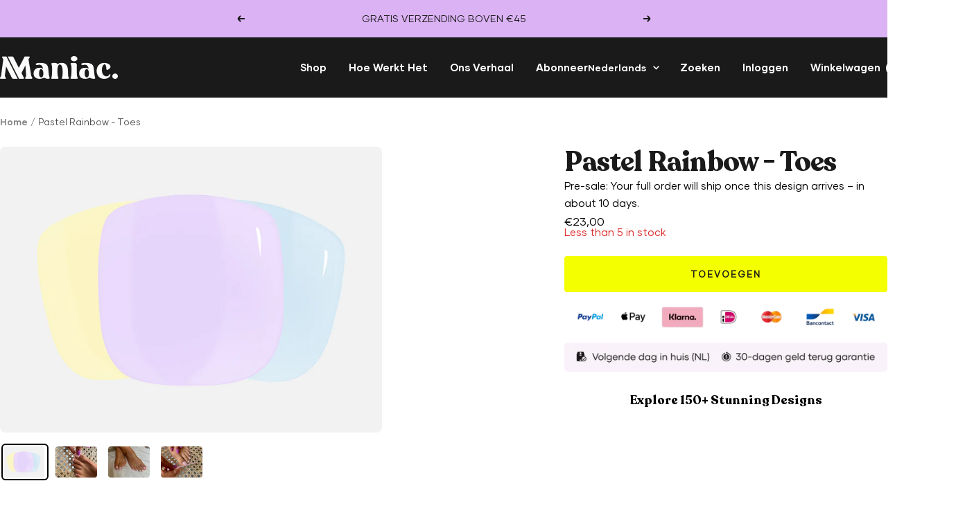

--- FILE ---
content_type: text/html; charset=utf-8
request_url: https://maniac-nails.com/nl/products/pastel-rainbow-toes
body_size: 73766
content:
<!doctype html><html pastel-rainbow-toes data-product="8470177546566" class="no-js" lang="nl" dir="ltr">
  <head><script>
        if(location.pathname.includes("collections/maniac-gellak-sticker-collection")){
          location.href = "/collections/all-maniac-nails-products";
        }
        if(location.pathname.includes("products/every-4-weeks") || location.pathname.includes("products/every-6-weeks") || location.pathname.includes("products/platimum-maniac-member-3-designs-1") ){
          location.href = "/products/subscription";
        }
        if(location.pathname.includes("pages/subscription-page")){
          location.href = "/pages/our-new-subscription";
        }
        if(location.pathname.includes("pages/my-subscriptions")){
          location.href = "https://maniac-nails.com/apps/juo/login";
        }


        window.addEventListener("load", function () {
          

          async function detectEuropeStatus() {
            // Already saved in window? Reuse
            if (window.isOutsideEurope !== undefined) {
              return window.isOutsideEurope;
            }

            // Check sessionStorage cache first
            const cached = sessionStorage.getItem("continent_code");
            if (cached) {
              window.continentCode = cached;
              window.isOutsideEurope = cached !== "EU";
              return window.isOutsideEurope;
            }

            try {
              const res = await fetch("https://get.geojs.io/v1/ip/geo.json");
              if (!res.ok) {
                window.isOutsideEurope = true; // fail-safe
                return true;
              }

              const data = await res.json();
              const country = data.country || "UNKNOWN";
              const continentCode = data.continent_code || "UNKNOWN";

              // Treat the UK as outside Europe
              if (country === "United Kingdom") {
                window.isOutsideEurope = true;
              } else {
                window.isOutsideEurope = continentCode !== "EU";
              }

              // Save to cache + window
              sessionStorage.setItem("continent_code", continentCode);
              window.continentCode = continentCode;

              return window.isOutsideEurope;
            } catch (e) {
              console.warn("GeoJS lookup failed:", e);
              window.isOutsideEurope = true; // fail-safe
              return true;
            }
          }


         
          if(window.location.pathname == "/"){
          
           
            let isInitScrollForWidget = false;
            window.addEventListener("scroll", function () {
            
             
             

              if(!isInitScrollForWidget){
              
                 isInitScrollForWidget = true;
                // Run once page is fully loaded
                detectEuropeStatus().then((outside) => {
                  console.log("Outside Europe?", outside);
                });

              
              }

            
            })



          
          }

           // Run only on product page
          if (!window.location.pathname.includes("/products/")) return;

          // Run once page is fully loaded
          detectEuropeStatus().then((outside) => {
            console.log("Outside Europe?", outside);
          });
        });
        

        
        

      </script>
    
    <meta name="google-site-verification" content="hLD178iIdPBY6TTlb6qPB_1ZHDERy1m02QaXk0Zspxs">
    
    
    <script>
      let productPriceMeta = {
        price : `2300`,
        compareAt : `2300`,
        variantID: `46991297773894`
      }
    </script>
    <meta charset="utf-8">
    <meta
      name="viewport"
      content="width=device-width, initial-scale=1.0, height=device-height, minimum-scale=1.0, maximum-scale=1.0"
    >
    <meta name="theme-color" content="#1a1a1a"><link rel="shortcut icon" href="//maniac-nails.com/cdn/shop/files/Maniac_logo_96x96.png?v=1724082442" type="image/png">
      <script type="text/javascript">
        var script_loaded=!1;function loadJSscripts(){if(!script_loaded){if(typeof observer != "undefined") observer.disconnect(),script_loaded=!0,document.querySelectorAll("iframe.lazy").forEach(t=>{let e=t.dataset.src;null!=e&&(t.src=e)});var t=document.getElementsByTagName("script");for(let e=0;e<t.length;e++)null!==t[e].getAttribute("data-src")&&(t[e].setAttribute("src",t[e].getAttribute("data-src")),delete t[e].dataset.src),"text/lazyload"==t[e].getAttribute("type")&&(()=>{let n=document.createElement("script");for(let a=0;a<t[e].attributes.length;a++){let s=t[e].attributes[a];n.setAttribute(s.name,s.value)}n.type="text/javascript",n.innerHTML=t[e].innerHTML,t[e].parentNode.removeChild(t[e]),t[e].parentNode.insertBefore(n,t[e])})();var r=document.getElementsByTagName("link");for(let e=0;e<r.length;e++)null!==r[e].getAttribute("data-href")&&(r[e].setAttribute("href",r[e].getAttribute("data-href")),delete r[e].dataset.href);document.dispatchEvent(new CustomEvent("asyncLazyLoad"))}}var activityEvents=["mousedown","mousemove","keydown","scroll","touchstart","click","keypress","touchmove"];activityEvents.forEach(function(t){window.addEventListener(t,loadJSscripts,!1)}),window.addEventListener?window.addEventListener("load",function(){},!1):window.attachEvent?window.attachEvent("onload",function(){}):window.onload=t=>{};
      </script>
    
    
    
      <style>
  #fv-loading-icon {
    visibility: visible;
    position: absolute;
    display: flex;
    justify-content: center;
    align-items: center;
    font-family: system-ui, sans-serif;
    font-size: 190vw;
    line-height: 1;
    word-wrap: break-word;
    top: 0;
    left: 0;
    margin: 0;
    text-decoration: none;
    filter: none;
    transition: all 0s;
    transform: none;
    width: 99vw;
    height: 99vh;
    max-width: 99vw;
    max-height: 99vh;
    pointer-events: none;
    z-index: -99;
    overflow: hidden;
    opacity: 0.0001;
  }
</style>
<div id="fv-loading-icon">🔄</div>


    <title>
      Maniac nails - Pastel Rainbow Toes
    </title><meta name="description" content="This gel pedicure mixes and matches this seasons hottest pastel colours. Order your Maniac gel polish stickers now - super easy &amp; high quality gel pedicures."><link rel="canonical" href="https://maniac-nails.com/nl/products/pastel-rainbow-toes"><link rel="preconnect" href="https://cdn.shopify.com">
    <link rel="dns-prefetch" href="https://productreviews.shopifycdn.com">
    <link rel="dns-prefetch" href="https://www.google-analytics.com"><link rel="preconnect" href="https://fonts.shopifycdn.com" crossorigin><link rel="preload" as="fetch" href="/nl/products/pastel-rainbow-toes.js" crossorigin><link rel="preload" as="script" href="//maniac-nails.com/cdn/shop/t/123/assets/flickity.js?v=176646718982628074891711605776"><link
      rel="preload"
      href="//maniac-nails.com/cdn/shop/files/Gilmer-Regular.woff2?v=3433636926002656750"
      as="font"
      crossorigin="anonymous"
    >
    <link
      rel="preload"
      href="//maniac-nails.com/cdn/shop/files/Gilmer-Bold.woff2?v=292424148475468478"
      as="font"
      crossorigin="anonymous"
    >
    <link
      rel="preload"
      href="//maniac-nails.com/cdn/shop/files/Latinotype-Recoleta-Bold.woff2?v=16453121776428503098"
      as="font"
      crossorigin="anonymous"
    >
    <link
      rel="preload"
      href="//maniac-nails.com/cdn/shop/files/CaviarDreams_Bold.woff?v=6913656252398079300"
      as="font"
      crossorigin="anonymous"
    >
    <link
      rel="preload"
      href="//maniac-nails.com/cdn/shop/files/CaviarDreams_SemiBold.woff?v=8141617456585241067"
      as="font"
      crossorigin="anonymous"
    >

    <meta property="og:type" content="product">
  <meta property="og:title" content="Pastel Rainbow - Toes">
  <meta property="product:price:amount" content="23,00">
  <meta property="product:price:currency" content="EUR"><meta property="og:image" content="http://maniac-nails.com/cdn/shop/files/pastelrainbowtoes.png?v=1690573358">
  <meta property="og:image:secure_url" content="https://maniac-nails.com/cdn/shop/files/pastelrainbowtoes.png?v=1690573358">
  <meta property="og:image:width" content="2917">
  <meta property="og:image:height" content="2188"><meta property="og:description" content="This gel pedicure mixes and matches this seasons hottest pastel colours. Order your Maniac gel polish stickers now - super easy &amp; high quality gel pedicures."><meta property="og:url" content="https://maniac-nails.com/nl/products/pastel-rainbow-toes">
<meta property="og:site_name" content="Maniac"><meta name="twitter:card" content="summary"><meta name="twitter:title" content="Pastel Rainbow - Toes">
  <meta name="twitter:description" content="  Beschrijving 


Waarom moeten kiezen voor 1 pastel kleur als ze allemaal zo mooi zijn? Mix &amp; match alle pastel kleuren van de regenboog op je tenen met de Pastel Rainbow pedicure. 





  Details 


Elke Maniac pedicure set bevat:


1 Gellak stickervel
Nagelvijl
Nagelriemstokje
Prep Pad 
Instructiekaart




  Ingrediënten 

Polyacrylzuur (9003-01-4) (10-20), acrylaten copolmer (25212-88-8) (60-70), glycerinepropoxylaattriacrylaat (52408-84-1) (10-15), isdopropylthioxanthon (5495- 84-1)(3-5). Kan bevatten: D&amp;C Red NO.6 Barium Lake (5858-81-1), D&amp;C Red NO.7 Calcium Lake (5281-04-9), FD&amp;C Yellow NO.5Aluminum Lake (1934-21-0), D&amp;C Yellow NO .10 (68814-04-0), FD &amp; C blauw NO.9 aluminium meer (12225-21-7), zwart ijzeroxide (1309-38-3), titaniumdioxide (13463-67-7), aluminiumpoeder (7429- 90-5), Bismut Oxychloride (7787-59-9), Mica (1001-26-2), geurverbinding.

"><meta name="twitter:image" content="https://maniac-nails.com/cdn/shop/files/pastelrainbowtoes_1200x1200_crop_center.png?v=1690573358">
  <meta name="twitter:image:alt" content="Pastel Rainbow Maniac Nails Pastel Gellak Sticker Pedicure product image ">
    
  <script type="application/ld+json">
  {
    "@context": "https://schema.org",
    "@type": "Product",
    "productID": 8470177546566,
    "offers": [{
          "@type": "Offer",
          "name": "Default Title",
          "availability":"https://schema.org/InStock",
          "price": 23.0,
          "priceCurrency": "EUR",
          "priceValidUntil": "2026-02-03","sku": "6096214927923",
            "gtin13": "6096214927923",
          "url": "/nl/products/pastel-rainbow-toes?variant=46991297773894"
        }
],"aggregateRating": {
        "@type": "AggregateRating",
        "ratingValue": "4.75",
        "reviewCount": "8",
        "worstRating": "1.0",
        "bestRating": "5.0"
      },"brand": {
      "@type": "Brand",
      "name": "Maniac"
    },
    "name": "Pastel Rainbow - Toes",
    "description": "  Beschrijving \n\n\nWaarom moeten kiezen voor 1 pastel kleur als ze allemaal zo mooi zijn? Mix \u0026 match alle pastel kleuren van de regenboog op je tenen met de Pastel Rainbow pedicure. \n\n\n\n\n\n  Details \n\n\nElke Maniac pedicure set bevat:\n\n\n1 Gellak stickervel\nNagelvijl\nNagelriemstokje\nPrep Pad \nInstructiekaart\n\n\n\n\n  Ingrediënten \n\nPolyacrylzuur (9003-01-4) (10-20), acrylaten copolmer (25212-88-8) (60-70), glycerinepropoxylaattriacrylaat (52408-84-1) (10-15), isdopropylthioxanthon (5495- 84-1)(3-5). Kan bevatten: D\u0026C Red NO.6 Barium Lake (5858-81-1), D\u0026C Red NO.7 Calcium Lake (5281-04-9), FD\u0026C Yellow NO.5Aluminum Lake (1934-21-0), D\u0026C Yellow NO .10 (68814-04-0), FD \u0026 C blauw NO.9 aluminium meer (12225-21-7), zwart ijzeroxide (1309-38-3), titaniumdioxide (13463-67-7), aluminiumpoeder (7429- 90-5), Bismut Oxychloride (7787-59-9), Mica (1001-26-2), geurverbinding.\n\n",
    "category": "Pedicure - Nail Art",
    "url": "/nl/products/pastel-rainbow-toes",
    "sku": "6096214927923",
    "image": {
      "@type": "ImageObject",
      "url": "https://maniac-nails.com/cdn/shop/files/pastelrainbowtoes.png?v=1690573358&width=1024",
      "image": "https://maniac-nails.com/cdn/shop/files/pastelrainbowtoes.png?v=1690573358&width=1024",
      "name": "Pastel Rainbow Maniac Nails Pastel Gellak Sticker Pedicure product image ",
      "width": "1024",
      "height": "1024"
    }
  }
  </script>



  <script type="application/ld+json">
  {
    "@context": "https://schema.org",
    "@type": "BreadcrumbList",
  "itemListElement": [{
      "@type": "ListItem",
      "position": 1,
      "name": "Home",
      "item": "https://maniac-nails.com"
    },{
          "@type": "ListItem",
          "position": 2,
          "name": "Pastel Rainbow - Toes",
          "item": "https://maniac-nails.com/nl/products/pastel-rainbow-toes"
        }]
  }
  </script>


    <link rel="preload" href="//maniac-nails.com/cdn/fonts/fraunces/fraunces_n6.69791a9f00600e5a1e56a6f64efc9d10a28b9c92.woff2" as="font" type="font/woff2" crossorigin><link rel="preload" href="//maniac-nails.com/cdn/fonts/figtree/figtree_n4.3c0838aba1701047e60be6a99a1b0a40ce9b8419.woff2" as="font" type="font/woff2" crossorigin><style>
  /* Typography (heading) */
  @font-face {
  font-family: Fraunces;
  font-weight: 600;
  font-style: normal;
  font-display: swap;
  src: url("//maniac-nails.com/cdn/fonts/fraunces/fraunces_n6.69791a9f00600e5a1e56a6f64efc9d10a28b9c92.woff2") format("woff2"),
       url("//maniac-nails.com/cdn/fonts/fraunces/fraunces_n6.e87d336d46d99db17df56f1dc77d222effffa1f3.woff") format("woff");
}

@font-face {
  font-family: Fraunces;
  font-weight: 600;
  font-style: italic;
  font-display: swap;
  src: url("//maniac-nails.com/cdn/fonts/fraunces/fraunces_i6.8862d206518ce141218adf4eaf0e5d478cbd024a.woff2") format("woff2"),
       url("//maniac-nails.com/cdn/fonts/fraunces/fraunces_i6.9bfc22b5389643d688185c0e419e96528513fc60.woff") format("woff");
}

/* Typography (body) */
  @font-face {
  font-family: Figtree;
  font-weight: 400;
  font-style: normal;
  font-display: swap;
  src: url("//maniac-nails.com/cdn/fonts/figtree/figtree_n4.3c0838aba1701047e60be6a99a1b0a40ce9b8419.woff2") format("woff2"),
       url("//maniac-nails.com/cdn/fonts/figtree/figtree_n4.c0575d1db21fc3821f17fd6617d3dee552312137.woff") format("woff");
}

@font-face {
  font-family: Figtree;
  font-weight: 400;
  font-style: italic;
  font-display: swap;
  src: url("//maniac-nails.com/cdn/fonts/figtree/figtree_i4.89f7a4275c064845c304a4cf8a4a586060656db2.woff2") format("woff2"),
       url("//maniac-nails.com/cdn/fonts/figtree/figtree_i4.6f955aaaafc55a22ffc1f32ecf3756859a5ad3e2.woff") format("woff");
}

@font-face {
  font-family: Figtree;
  font-weight: 600;
  font-style: normal;
  font-display: swap;
  src: url("//maniac-nails.com/cdn/fonts/figtree/figtree_n6.9d1ea52bb49a0a86cfd1b0383d00f83d3fcc14de.woff2") format("woff2"),
       url("//maniac-nails.com/cdn/fonts/figtree/figtree_n6.f0fcdea525a0e47b2ae4ab645832a8e8a96d31d3.woff") format("woff");
}

@font-face {
  font-family: Figtree;
  font-weight: 600;
  font-style: italic;
  font-display: swap;
  src: url("//maniac-nails.com/cdn/fonts/figtree/figtree_i6.702baae75738b446cfbed6ac0d60cab7b21e61ba.woff2") format("woff2"),
       url("//maniac-nails.com/cdn/fonts/figtree/figtree_i6.6b8dc40d16c9905d29525156e284509f871ce8f9.woff") format("woff");
}

:root {--heading-color: 26, 26, 26;
    --text-color: 0, 0, 0;
    --background: 255, 255, 255;
    --secondary-background: 255, 255, 255;
    --border-color: 217, 217, 217;
    --border-color-darker: 153, 153, 153;
    --success-color: 46, 158, 123;
    --success-background: 213, 236, 229;
    --error-color: 222, 42, 42;
    --error-background: 253, 240, 240;
    --primary-button-background: 219, 179, 244;
    --primary-button-text-color: 26, 26, 26;
    --secondary-button-background: 92, 156, 145;
    --secondary-button-text-color: 237, 240, 239;
    --product-star-rating: 246, 164, 41;
    --product-on-sale-accent: 255, 130, 0;
    --product-sold-out-accent: 92, 156, 145;
    --product-custom-label-background: 26, 26, 26;
    --product-custom-label-text-color: 255, 255, 255;
    --product-custom-label-2-background: 219, 179, 244;
    --product-custom-label-2-text-color: 0, 0, 0;
    --product-custom-label-3-background: 92, 156, 145;
    --product-custom-label-3-text-color: 0, 0, 0;
    --product-low-stock-text-color: 222, 42, 42;
    --product-in-stock-text-color: 92, 156, 145;
    --loading-bar-background: 0, 0, 0;

    /* We duplicate some "base" colors as root colors, which is useful to use on drawer elements or popover without. Those should not be overridden to avoid issues */
    --root-heading-color: 26, 26, 26;
    --root-text-color: 0, 0, 0;
    --root-background: 255, 255, 255;
    --root-border-color: 217, 217, 217;
    --root-primary-button-background: 219, 179, 244;
    --root-primary-button-text-color: 26, 26, 26;

    --base-font-size: 15px;
    /* --heading-font-family: Fraunces, serif; */
    --heading-font-family: "type_menu_custom";
    --heading-font-weight: 600;
    --heading-font-style: normal;
    --heading-text-transform: normal;
    /* --text-font-family: Figtree, sans-serif; */

    --text-font-family: "type_body_custom";
    --text-font-weight: 400;
    --text-font-style: normal;
    --text-font-bold-weight: 600;

    /* Typography (font size) */
    --heading-xxsmall-font-size: 11px;
    --heading-xsmall-font-size: 11px;
    --heading-small-font-size: 13px;
    --heading-large-font-size: 40px;
    --heading-h1-font-size: 40px;
    --heading-h2-font-size: 32px;
    --heading-h3-font-size: 28px;
    --heading-h4-font-size: 26px;
    --heading-h5-font-size: 22px;
    --heading-h6-font-size: 18px;

    /* Control the look and feel of the theme by changing radius of various elements */
    --button-border-radius: 4px;
    --block-border-radius: 16px;
    --block-border-radius-reduced: 8px;
    --color-swatch-border-radius: 100%;

    /* Button size */
    --button-height: 48px;
    --button-small-height: 40px;

    /* Form related */
    --form-input-field-height: 48px;
    --form-input-gap: 16px;
    --form-submit-margin: 24px;

    /* Product listing related variables */
    --product-list-block-spacing: 32px;

    /* Video related */
    --play-button-background: 255, 255, 255;
    --play-button-arrow: 0, 0, 0;

    /* RTL support */
    --transform-logical-flip: 1;
    --transform-origin-start: left;
    --transform-origin-end: right;

    /* Other */
    --zoom-cursor-svg-url: url(//maniac-nails.com/cdn/shop/t/123/assets/zoom-cursor.svg?v=72719557827199396211714385669);
    --arrow-right-svg-url: url(//maniac-nails.com/cdn/shop/t/123/assets/arrow-right.svg?v=123859436052889232171713454822);
    --arrow-left-svg-url: url(//maniac-nails.com/cdn/shop/t/123/assets/arrow-left.svg?v=174254887021573116911713454822);

    /* Some useful variables that we can reuse in our CSS. Some explanation are needed for some of them:
       - container-max-width-minus-gutters: represents the container max width without the edge gutters
       - container-outer-width: considering the screen width, represent all the space outside the container
       - container-outer-margin: same as container-outer-width but get set to 0 inside a container
       - container-inner-width: the effective space inside the container (minus gutters)
       - grid-column-width: represents the width of a single column of the grid
       - vertical-breather: this is a variable that defines the global "spacing" between sections, and inside the section
                            to create some "breath" and minimum spacing
     */
    --container-max-width: 1600px;
    --container-gutter: 24px;
    --container-max-width-minus-gutters: calc(var(--container-max-width) - (var(--container-gutter)) * 2);
    --container-outer-width: max(calc((100vw - var(--container-max-width-minus-gutters)) / 2), var(--container-gutter));
    --container-outer-margin: var(--container-outer-width);
    --container-inner-width: calc(100vw - var(--container-outer-width) * 2);

    --grid-column-count: 10;
    --grid-gap: 24px;
    --grid-column-width: calc((100vw - var(--container-outer-width) * 2 - var(--grid-gap) * (var(--grid-column-count) - 1)) / var(--grid-column-count));

    --vertical-breather: 28px;
    --vertical-breather-tight: 28px;

    /* Shopify related variables */
    --payment-terms-background-color: #ffffff;
  }

  @media screen and (min-width: 741px) {
    :root {
      --container-gutter: 40px;
      --grid-column-count: 20;
      --vertical-breather: 40px;
      --vertical-breather-tight: 40px;

      /* Typography (font size) */
      --heading-xsmall-font-size: 13px;
      --heading-small-font-size: 14px;
      --heading-large-font-size: 58px;
      --heading-h1-font-size: 58px;
      --heading-h2-font-size: 44px;
      --heading-h3-font-size: 36px;
      --heading-h4-font-size: 28px;
      --heading-h5-font-size: 22px;
      --heading-h6-font-size: 20px;

      /* Form related */
      --form-input-field-height: 52px;
      --form-submit-margin: 32px;

      /* Button size */
      --button-height: 52px;
      --button-small-height: 44px;
    }
  }

  @media screen and (min-width: 1200px) {
    :root {
      --vertical-breather: 48px;
      --vertical-breather-tight: 48px;
      --product-list-block-spacing: 48px;

      /* Typography */
      --heading-large-font-size: 72px;
      --heading-h1-font-size: 62px;
      --heading-h2-font-size: 54px;
      --heading-h3-font-size: 40px;
      --heading-h4-font-size: 34px;
      --heading-h5-font-size: 26px;
      --heading-h6-font-size: 18px;
    }
  }

  @media screen and (min-width: 1600px) {
    :root {
      --vertical-breather: 48px;
      --vertical-breather-tight: 48px;
    }
  }



  @font-face {
    font-family: type_body_custom;
    font-weight: 400;
    font-style: normal;
    font-display: auto;
    src: url(//maniac-nails.com/cdn/shop/files/Gilmer-Regular.woff2?v=3433636926002656750) format("woff2");

  }
  @font-face {
      font-family: type_menu_custom;
      font-weight: 400;
      font-style: normal;
      font-display: auto;
      src: url(//maniac-nails.com/cdn/shop/files/Gilmer-Bold.woff2?v=292424148475468478) format("woff2");
  }
  @font-face {
      font-family: type_heading_custom;
      font-weight: 400;
      font-style: normal;
      font-display: auto;
      src: url(//maniac-nails.com/cdn/shop/files/Latinotype-Recoleta-Bold.woff2?v=16453121776428503098) format("woff2");
  }
  @font-face {
      font-family: type_section_custom;
      font-weight: 400;
      font-style: normal;
      font-display: auto;
      src: url(//maniac-nails.com/cdn/shop/files/CaviarDreams_Bold.woff?v=6913656252398079300) format("woff");
  }
  @font-face {
      font-family: type_signpost_custom;
      font-weight: 400;
      font-style: normal;
      font-display: auto;
      src: url(//maniac-nails.com/cdn/shop/files/CaviarDreams_SemiBold.woff?v=8141617456585241067) format("woff");
  }
  @font-face {
      font-family: type_glimer_custom;
      font-weight: 400;
      font-style: normal;
      font-display: auto;
      src: url(https://cdn.shopify.com/s/files/1/0630/1561/6743/files/glimer-light.woff2?v=1712122352) format("woff");
  }
  @font-face {
      font-family: type_glimer_medium_custom;
      font-weight: 400;
      font-style: normal;
      font-display: auto;
      src: url(https://cdn.shopify.com/s/files/1/0630/1561/6743/files/Gilmer-Medium.woff2?v=1679586231) format("woff");
  }
</style>

    <script>
  // This allows to expose several variables to the global scope, to be used in scripts
  window.themeVariables = {
    settings: {
      direction: "ltr",
      pageType: "product",
      cartCount: 0,
      moneyFormat: "€{{amount_with_comma_separator}}",
      moneyWithCurrencyFormat: "€{{amount_with_comma_separator}} EUR",
      showVendor: false,
      discountMode: "percentage",
      currencyCodeEnabled: false,
      cartType: "drawer",
      cartCurrency: "EUR",
      mobileZoomFactor: 2.5
    },

    routes: {
      host: "maniac-nails.com",
      rootUrl: "\/nl",
      rootUrlWithoutSlash: "\/nl",
      cartUrl: "\/nl\/cart",
      cartAddUrl: "\/nl\/cart\/add",
      cartChangeUrl: "\/nl\/cart\/change",
      searchUrl: "\/nl\/search",
      predictiveSearchUrl: "\/nl\/search\/suggest",
      productRecommendationsUrl: "\/nl\/recommendations\/products"
    },

    strings: {
      accessibilityDelete: "Verwijderen",
      accessibilityClose: "Sluiten",
      collectionSoldOut: "Uitverkocht ",
      collectionDiscount: "Bespaar @savings@",
      productSalePrice: "Aanbiedingsprijs",
      productRegularPrice: "Normale prijs",
      productFormUnavailable: "Niet beschikbaar ",
      productFormSoldOut: "Uitverkocht",
      productFormPreOrder: "Pre-order ",
      productFormAddToCart: "Toevoegen",
      searchNoResults: "Geen resultaten ",
      searchNewSearch: "Nieuwe zoekopdracht",
      searchProducts: "Producten",
      searchArticles: "Blog",
      searchPages: "Pagina\u0026#39;s",
      searchCollections: "Collecties",
      cartViewCart: "Bekijk winkelwagen",
      cartItemAdded: "Product toegevoegd aan je winkelwagen!",
      cartItemAddedShort: "Toegevoegd aan je winkelwagen!",
      cartAddOrderNote: "Opmerking toevoegen",
      cartEditOrderNote: "Opmerking veranderen",
      shippingEstimatorNoResults: "Sorry, we verzenden niet naar jouw adres.",
      shippingEstimatorOneResult: "Voor jouw adres geldt één verzendtarief:",
      shippingEstimatorMultipleResults: "Voor jouw adres gelden verschillende verzendtarieven:",
      shippingEstimatorError: "Er is een fout opgetreden bij het ophalen van de verzendtarieven:"
    },

    libs: {
      flickity: "\/\/maniac-nails.com\/cdn\/shop\/t\/123\/assets\/flickity.js?v=176646718982628074891711605776",
      photoswipe: "\/\/maniac-nails.com\/cdn\/shop\/t\/123\/assets\/photoswipe.js?v=132268647426145925301711605777",
      qrCode: "\/\/maniac-nails.com\/cdn\/shopifycloud\/storefront\/assets\/themes_support\/vendor\/qrcode-3f2b403b.js"
    },

    breakpoints: {
      phone: 'screen and (max-width: 740px)',
      tablet: 'screen and (min-width: 741px) and (max-width: 999px)',
      tabletAndUp: 'screen and (min-width: 741px)',
      pocket: 'screen and (max-width: 999px)',
      lap: 'screen and (min-width: 1000px) and (max-width: 1199px)',
      lapAndUp: 'screen and (min-width: 1000px)',
      desktop: 'screen and (min-width: 1200px)',
      wide: 'screen and (min-width: 1400px)'
    }
  };

  window.addEventListener('pageshow', async () => {
    const cartContent = await (await fetch(`${window.themeVariables.routes.cartUrl}.js`, {cache: 'reload'})).json();
    document.documentElement.dispatchEvent(new CustomEvent('cart:refresh', {detail: {cart: cartContent}}));
  });

  if ('noModule' in HTMLScriptElement.prototype) {
    // Old browsers (like IE) that does not support module will be considered as if not executing JS at all
    document.documentElement.className = document.documentElement.className.replace('no-js', 'js');

    requestAnimationFrame(() => {
      const viewportHeight = (window.visualViewport ? window.visualViewport.height : document.documentElement.clientHeight);
      document.documentElement.style.setProperty('--window-height',viewportHeight + 'px');
    });
  }// We save the product ID in local storage to be eventually used for recently viewed section
    try {
      const items = JSON.parse(localStorage.getItem('theme:recently-viewed-products') || '[]');

      // We check if the current product already exists, and if it does not, we add it at the start
      if (!items.includes(8470177546566)) {
        items.unshift(8470177546566);
      }

      localStorage.setItem('theme:recently-viewed-products', JSON.stringify(items.slice(0, 20)));
    } catch (e) {
      // Safari in private mode does not allow setting item, we silently fail
    }</script>

    <link href="//maniac-nails.com/cdn/shop/t/123/assets/devs.css?v=170375367079836044471746673113" rel="stylesheet" type="text/css" media="all" />
    <link href="//maniac-nails.com/cdn/shop/t/123/assets/dev-A-new-styles.css?v=137273373157437555171716310915" rel="stylesheet" type="text/css" media="all" />

    <link rel="stylesheet" href="//maniac-nails.com/cdn/shop/t/123/assets/theme.css?v=78275681135887659941767862687">
    <link rel="stylesheet" href="//maniac-nails.com/cdn/shop/t/123/assets/devst-styles.css?v=145182365750934107331753169090">

    <link rel="stylesheet" href="//maniac-nails.com/cdn/shop/t/123/assets/dev-A-starterset.css?v=6482937762179204991767861132">

    <link rel="stylesheet" href="//maniac-nails.com/cdn/shop/t/123/assets/devst-fonts.css?v=103088996271425976941764165238">

    <script src="//maniac-nails.com/cdn/shop/t/123/assets/vendor.js?v=32643890569905814191711605775" defer></script>
    <script src="//maniac-nails.com/cdn/shop/t/123/assets/theme.js?v=6247922836134155291724318364" defer></script>
    <script src="//maniac-nails.com/cdn/shop/t/123/assets/custom.js?v=167639537848865775061711605776" defer></script>
    <script src="//maniac-nails.com/cdn/shop/t/123/assets/starterCells.js?v=102760474532424098311760664895" defer></script>
    
    <script src="//maniac-nails.com/cdn/shop/t/123/assets/devst-scripts.js?v=40060644498299188341762508989" defer></script>
    <script src="//maniac-nails.com/cdn/shop/t/123/assets/devst-scripts-f.js?v=72970227939135670341727757377" defer></script>
      <script>window.performance && window.performance.mark && window.performance.mark('shopify.content_for_header.start');</script><meta name="facebook-domain-verification" content="091rvrevi2xzmnuogh0zuolu34wrcj">
<meta id="shopify-digital-wallet" name="shopify-digital-wallet" content="/63015616743/digital_wallets/dialog">
<meta name="shopify-checkout-api-token" content="f48a016d8417b36b5229fd4f527aafee">
<meta id="in-context-paypal-metadata" data-shop-id="63015616743" data-venmo-supported="false" data-environment="production" data-locale="nl_NL" data-paypal-v4="true" data-currency="EUR">
<link rel="alternate" hreflang="x-default" href="https://maniac-nails.com/products/pastel-rainbow-toes">
<link rel="alternate" hreflang="en-BE" href="https://maniac-nails.com/en-be/products/pastel-rainbow-toes">
<link rel="alternate" hreflang="en-NL" href="https://maniac-nails.com/products/pastel-rainbow-toes">
<link rel="alternate" hreflang="nl-NL" href="https://maniac-nails.com/nl/products/pastel-rainbow-toes">
<link rel="alternate" type="application/json+oembed" href="https://maniac-nails.com/nl/products/pastel-rainbow-toes.oembed">
<script async="async" data-src="/checkouts/internal/preloads.js?locale=nl-NL"></script>
<link rel="preconnect" href="https://shop.app" crossorigin="anonymous">
<script async="async" data-src="https://shop.app/checkouts/internal/preloads.js?locale=nl-NL&shop_id=63015616743" crossorigin="anonymous"></script>
<script id="apple-pay-shop-capabilities" type="application/json">{"shopId":63015616743,"countryCode":"NL","currencyCode":"EUR","merchantCapabilities":["supports3DS"],"merchantId":"gid:\/\/shopify\/Shop\/63015616743","merchantName":"Maniac","requiredBillingContactFields":["postalAddress","email","phone"],"requiredShippingContactFields":["postalAddress","email","phone"],"shippingType":"shipping","supportedNetworks":["visa","maestro","masterCard"],"total":{"type":"pending","label":"Maniac","amount":"1.00"},"shopifyPaymentsEnabled":true,"supportsSubscriptions":true}</script>
<script id="shopify-features" type="application/json">{"accessToken":"f48a016d8417b36b5229fd4f527aafee","betas":["rich-media-storefront-analytics"],"domain":"maniac-nails.com","predictiveSearch":true,"shopId":63015616743,"locale":"nl"}</script>
<script>var Shopify = Shopify || {};
Shopify.shop = "arlot-981.myshopify.com";
Shopify.locale = "nl";
Shopify.currency = {"active":"EUR","rate":"1.0"};
Shopify.country = "NL";
Shopify.theme = {"name":"manic-shopify\/Focal","id":160547471686,"schema_name":"Focal","schema_version":"11.1.0","theme_store_id":null,"role":"main"};
Shopify.theme.handle = "null";
Shopify.theme.style = {"id":null,"handle":null};
Shopify.cdnHost = "maniac-nails.com/cdn";
Shopify.routes = Shopify.routes || {};
Shopify.routes.root = "/nl/";</script>
<script type="module">!function(o){(o.Shopify=o.Shopify||{}).modules=!0}(window);</script>
<script>!function(o){function n(){var o=[];function n(){o.push(Array.prototype.slice.apply(arguments))}return n.q=o,n}var t=o.Shopify=o.Shopify||{};t.loadFeatures=n(),t.autoloadFeatures=n()}(window);</script>
<script>
  window.ShopifyPay = window.ShopifyPay || {};
  window.ShopifyPay.apiHost = "shop.app\/pay";
  window.ShopifyPay.redirectState = null;
</script>
<script id="shop-js-analytics" type="application/json">{"pageType":"product"}</script>
<script type="lazyload2" async type="module" data-src="//maniac-nails.com/cdn/shopifycloud/shop-js/modules/v2/client.init-shop-cart-sync_CwGft62q.nl.esm.js"></script>
<script type="lazyload2" async type="module" data-src="//maniac-nails.com/cdn/shopifycloud/shop-js/modules/v2/chunk.common_BAeYDmFP.esm.js"></script>
<script type="lazyload2" async type="module" data-src="//maniac-nails.com/cdn/shopifycloud/shop-js/modules/v2/chunk.modal_B9qqLDBC.esm.js"></script>
<script type="module">
  await import("//maniac-nails.com/cdn/shopifycloud/shop-js/modules/v2/client.init-shop-cart-sync_CwGft62q.nl.esm.js");
await import("//maniac-nails.com/cdn/shopifycloud/shop-js/modules/v2/chunk.common_BAeYDmFP.esm.js");
await import("//maniac-nails.com/cdn/shopifycloud/shop-js/modules/v2/chunk.modal_B9qqLDBC.esm.js");

  window.Shopify.SignInWithShop?.initShopCartSync?.({"fedCMEnabled":true,"windoidEnabled":true});

</script>
<script>
  window.Shopify = window.Shopify || {};
  if (!window.Shopify.featureAssets) window.Shopify.featureAssets = {};
  window.Shopify.featureAssets['shop-js'] = {"shop-cart-sync":["modules/v2/client.shop-cart-sync_DYxNzuQz.nl.esm.js","modules/v2/chunk.common_BAeYDmFP.esm.js","modules/v2/chunk.modal_B9qqLDBC.esm.js"],"init-fed-cm":["modules/v2/client.init-fed-cm_CjDsDcAw.nl.esm.js","modules/v2/chunk.common_BAeYDmFP.esm.js","modules/v2/chunk.modal_B9qqLDBC.esm.js"],"shop-cash-offers":["modules/v2/client.shop-cash-offers_ClkbB2SN.nl.esm.js","modules/v2/chunk.common_BAeYDmFP.esm.js","modules/v2/chunk.modal_B9qqLDBC.esm.js"],"shop-login-button":["modules/v2/client.shop-login-button_WLp3fA_k.nl.esm.js","modules/v2/chunk.common_BAeYDmFP.esm.js","modules/v2/chunk.modal_B9qqLDBC.esm.js"],"pay-button":["modules/v2/client.pay-button_CMzcDx7A.nl.esm.js","modules/v2/chunk.common_BAeYDmFP.esm.js","modules/v2/chunk.modal_B9qqLDBC.esm.js"],"shop-button":["modules/v2/client.shop-button_C5HrfeZa.nl.esm.js","modules/v2/chunk.common_BAeYDmFP.esm.js","modules/v2/chunk.modal_B9qqLDBC.esm.js"],"avatar":["modules/v2/client.avatar_BTnouDA3.nl.esm.js"],"init-windoid":["modules/v2/client.init-windoid_BPUgzmVN.nl.esm.js","modules/v2/chunk.common_BAeYDmFP.esm.js","modules/v2/chunk.modal_B9qqLDBC.esm.js"],"init-shop-for-new-customer-accounts":["modules/v2/client.init-shop-for-new-customer-accounts_C_53TFWp.nl.esm.js","modules/v2/client.shop-login-button_WLp3fA_k.nl.esm.js","modules/v2/chunk.common_BAeYDmFP.esm.js","modules/v2/chunk.modal_B9qqLDBC.esm.js"],"init-shop-email-lookup-coordinator":["modules/v2/client.init-shop-email-lookup-coordinator_BuZJWlrC.nl.esm.js","modules/v2/chunk.common_BAeYDmFP.esm.js","modules/v2/chunk.modal_B9qqLDBC.esm.js"],"init-shop-cart-sync":["modules/v2/client.init-shop-cart-sync_CwGft62q.nl.esm.js","modules/v2/chunk.common_BAeYDmFP.esm.js","modules/v2/chunk.modal_B9qqLDBC.esm.js"],"shop-toast-manager":["modules/v2/client.shop-toast-manager_3XRE_uEZ.nl.esm.js","modules/v2/chunk.common_BAeYDmFP.esm.js","modules/v2/chunk.modal_B9qqLDBC.esm.js"],"init-customer-accounts":["modules/v2/client.init-customer-accounts_DmSKRkZb.nl.esm.js","modules/v2/client.shop-login-button_WLp3fA_k.nl.esm.js","modules/v2/chunk.common_BAeYDmFP.esm.js","modules/v2/chunk.modal_B9qqLDBC.esm.js"],"init-customer-accounts-sign-up":["modules/v2/client.init-customer-accounts-sign-up_CeYkBAph.nl.esm.js","modules/v2/client.shop-login-button_WLp3fA_k.nl.esm.js","modules/v2/chunk.common_BAeYDmFP.esm.js","modules/v2/chunk.modal_B9qqLDBC.esm.js"],"shop-follow-button":["modules/v2/client.shop-follow-button_EFIbvYjS.nl.esm.js","modules/v2/chunk.common_BAeYDmFP.esm.js","modules/v2/chunk.modal_B9qqLDBC.esm.js"],"checkout-modal":["modules/v2/client.checkout-modal_D8HUqXhX.nl.esm.js","modules/v2/chunk.common_BAeYDmFP.esm.js","modules/v2/chunk.modal_B9qqLDBC.esm.js"],"shop-login":["modules/v2/client.shop-login_BUSqPzuV.nl.esm.js","modules/v2/chunk.common_BAeYDmFP.esm.js","modules/v2/chunk.modal_B9qqLDBC.esm.js"],"lead-capture":["modules/v2/client.lead-capture_CFcRSnZi.nl.esm.js","modules/v2/chunk.common_BAeYDmFP.esm.js","modules/v2/chunk.modal_B9qqLDBC.esm.js"],"payment-terms":["modules/v2/client.payment-terms_DBKgFsWx.nl.esm.js","modules/v2/chunk.common_BAeYDmFP.esm.js","modules/v2/chunk.modal_B9qqLDBC.esm.js"]};
</script>
<script>(function() {
  var isLoaded = false;
  function asyncLoad() {
    if (isLoaded) return;
    isLoaded = true;
    var urls = ["https:\/\/config.gorgias.chat\/bundle-loader\/01JFHXY4PMJH73RSY14AJ9PN12?source=shopify1click\u0026shop=arlot-981.myshopify.com","https:\/\/cdn.9gtb.com\/loader.js?g_cvt_id=8c091282-bbe2-4577-a430-3e62659b6c72\u0026shop=arlot-981.myshopify.com"];
    for (var i = 0; i < urls.length; i++) {
      var s = document.createElement('script');
      s.type = 'text/javascript';
      s.async = true;
      s.src = urls[i];
      var x = document.getElementsByTagName('script')[0];
      x.parentNode.insertBefore(s, x);
    }
  };
  if(window.attachEvent) {
    window.attachEvent('onload', asyncLoad);
  } else {
    window.addEventListener('asyncLazyLoad', asyncLoad, false);
  }
})();</script>
<script id="__st">var __st={"a":63015616743,"offset":3600,"reqid":"73709b18-4717-4eaf-a834-309a9ddccdb7-1769253975","pageurl":"maniac-nails.com\/nl\/products\/pastel-rainbow-toes","u":"a847bab62f80","p":"product","rtyp":"product","rid":8470177546566};</script>
<script>window.ShopifyPaypalV4VisibilityTracking = true;</script>
<script id="captcha-bootstrap">!function(){'use strict';const t='contact',e='account',n='new_comment',o=[[t,t],['blogs',n],['comments',n],[t,'customer']],c=[[e,'customer_login'],[e,'guest_login'],[e,'recover_customer_password'],[e,'create_customer']],r=t=>t.map((([t,e])=>`form[action*='/${t}']:not([data-nocaptcha='true']) input[name='form_type'][value='${e}']`)).join(','),a=t=>()=>t?[...document.querySelectorAll(t)].map((t=>t.form)):[];function s(){const t=[...o],e=r(t);return a(e)}const i='password',u='form_key',d=['recaptcha-v3-token','g-recaptcha-response','h-captcha-response',i],f=()=>{try{return window.sessionStorage}catch{return}},m='__shopify_v',_=t=>t.elements[u];function p(t,e,n=!1){try{const o=window.sessionStorage,c=JSON.parse(o.getItem(e)),{data:r}=function(t){const{data:e,action:n}=t;return t[m]||n?{data:e,action:n}:{data:t,action:n}}(c);for(const[e,n]of Object.entries(r))t.elements[e]&&(t.elements[e].value=n);n&&o.removeItem(e)}catch(o){console.error('form repopulation failed',{error:o})}}const l='form_type',E='cptcha';function T(t){t.dataset[E]=!0}const w=window,h=w.document,L='Shopify',v='ce_forms',y='captcha';let A=!1;((t,e)=>{const n=(g='f06e6c50-85a8-45c8-87d0-21a2b65856fe',I='https://cdn.shopify.com/shopifycloud/storefront-forms-hcaptcha/ce_storefront_forms_captcha_hcaptcha.v1.5.2.iife.js',D={infoText:'Beschermd door hCaptcha',privacyText:'Privacy',termsText:'Voorwaarden'},(t,e,n)=>{const o=w[L][v],c=o.bindForm;if(c)return c(t,g,e,D).then(n);var r;o.q.push([[t,g,e,D],n]),r=I,A||(h.body.append(Object.assign(h.createElement('script'),{id:'captcha-provider',async:!0,src:r})),A=!0)});var g,I,D;w[L]=w[L]||{},w[L][v]=w[L][v]||{},w[L][v].q=[],w[L][y]=w[L][y]||{},w[L][y].protect=function(t,e){n(t,void 0,e),T(t)},Object.freeze(w[L][y]),function(t,e,n,w,h,L){const[v,y,A,g]=function(t,e,n){const i=e?o:[],u=t?c:[],d=[...i,...u],f=r(d),m=r(i),_=r(d.filter((([t,e])=>n.includes(e))));return[a(f),a(m),a(_),s()]}(w,h,L),I=t=>{const e=t.target;return e instanceof HTMLFormElement?e:e&&e.form},D=t=>v().includes(t);t.addEventListener('submit',(t=>{const e=I(t);if(!e)return;const n=D(e)&&!e.dataset.hcaptchaBound&&!e.dataset.recaptchaBound,o=_(e),c=g().includes(e)&&(!o||!o.value);(n||c)&&t.preventDefault(),c&&!n&&(function(t){try{if(!f())return;!function(t){const e=f();if(!e)return;const n=_(t);if(!n)return;const o=n.value;o&&e.removeItem(o)}(t);const e=Array.from(Array(32),(()=>Math.random().toString(36)[2])).join('');!function(t,e){_(t)||t.append(Object.assign(document.createElement('input'),{type:'hidden',name:u})),t.elements[u].value=e}(t,e),function(t,e){const n=f();if(!n)return;const o=[...t.querySelectorAll(`input[type='${i}']`)].map((({name:t})=>t)),c=[...d,...o],r={};for(const[a,s]of new FormData(t).entries())c.includes(a)||(r[a]=s);n.setItem(e,JSON.stringify({[m]:1,action:t.action,data:r}))}(t,e)}catch(e){console.error('failed to persist form',e)}}(e),e.submit())}));const S=(t,e)=>{t&&!t.dataset[E]&&(n(t,e.some((e=>e===t))),T(t))};for(const o of['focusin','change'])t.addEventListener(o,(t=>{const e=I(t);D(e)&&S(e,y())}));const B=e.get('form_key'),M=e.get(l),P=B&&M;t.addEventListener('DOMContentLoaded2',(()=>{const t=y();if(P)for(const e of t)e.elements[l].value===M&&p(e,B);[...new Set([...A(),...v().filter((t=>'true'===t.dataset.shopifyCaptcha))])].forEach((e=>S(e,t)))}))}(h,new URLSearchParams(w.location.search),n,t,e,['guest_login'])})(!1,!0)}();</script>
<script integrity="sha256-4kQ18oKyAcykRKYeNunJcIwy7WH5gtpwJnB7kiuLZ1E=" data-source-attribution="shopify.loadfeatures" type="lazyload2" data-src="//maniac-nails.com/cdn/shopifycloud/storefront/assets/storefront/load_feature-a0a9edcb.js" crossorigin="anonymous"></script>
<script crossorigin="anonymous" type="lazyload2" data-src="//maniac-nails.com/cdn/shopifycloud/storefront/assets/shopify_pay/storefront-65b4c6d7.js?v=20250812"></script>
<script data-source-attribution="shopify.dynamic_checkout.dynamic.init">var Shopify=Shopify||{};Shopify.PaymentButton=Shopify.PaymentButton||{isStorefrontPortableWallets:!0,init:function(){window.Shopify.PaymentButton.init=function(){};var t=document.createElement("script");t.src="https://maniac-nails.com/cdn/shopifycloud/portable-wallets/latest/portable-wallets.nl.js",t.type="module",document.head.appendChild(t)}};
</script>
<script data-source-attribution="shopify.dynamic_checkout.buyer_consent">
  function portableWalletsHideBuyerConsent(e){var t=document.getElementById("shopify-buyer-consent"),n=document.getElementById("shopify-subscription-policy-button");t&&n&&(t.classList.add("hidden"),t.setAttribute("aria-hidden","true"),n.removeEventListener("click",e))}function portableWalletsShowBuyerConsent(e){var t=document.getElementById("shopify-buyer-consent"),n=document.getElementById("shopify-subscription-policy-button");t&&n&&(t.classList.remove("hidden"),t.removeAttribute("aria-hidden"),n.addEventListener("click",e))}window.Shopify?.PaymentButton&&(window.Shopify.PaymentButton.hideBuyerConsent=portableWalletsHideBuyerConsent,window.Shopify.PaymentButton.showBuyerConsent=portableWalletsShowBuyerConsent);
</script>
<script data-source-attribution="shopify.dynamic_checkout.cart.bootstrap">document.addEventListener("DOMContentLoaded2",(function(){function t(){return document.querySelector("shopify-accelerated-checkout-cart, shopify-accelerated-checkout")}if(t())Shopify.PaymentButton.init();else{new MutationObserver((function(e,n){t()&&(Shopify.PaymentButton.init(),n.disconnect())})).observe(document.body,{childList:!0,subtree:!0})}}));
</script>
<link id="shopify-accelerated-checkout-styles" rel="stylesheet" media="screen" href="https://maniac-nails.com/cdn/shopifycloud/portable-wallets/latest/accelerated-checkout-backwards-compat.css" crossorigin="anonymous">
<style id="shopify-accelerated-checkout-cart">
        #shopify-buyer-consent {
  margin-top: 1em;
  display: inline-block;
  width: 100%;
}

#shopify-buyer-consent.hidden {
  display: none;
}

#shopify-subscription-policy-button {
  background: none;
  border: none;
  padding: 0;
  text-decoration: underline;
  font-size: inherit;
  cursor: pointer;
}

#shopify-subscription-policy-button::before {
  box-shadow: none;
}

      </style>

<script>window.performance && window.performance.mark && window.performance.mark('shopify.content_for_header.end');</script>
      <script>
        var trekkie=[];trekkie.integrations=!0;
      </script><script type="lazyload">
      (function(c,l,a,r,i,t,y){
          c[a]=c[a]||function(){(c[a].q=c[a].q||[]).push(arguments)};
          t=l.createElement(r);t.async=1;t.src="https://www.clarity.ms/tag/"+i;
          y=l.getElementsByTagName(r)[0];y.parentNode.insertBefore(t,y);
      })(window, document, "clarity", "script", "otaunxv757");
    </script>


      <!--  ClickCease.com tracking-->
      <script type='text/javascript'>var script = document.createElement('script');
      script.async = true; script.type = 'text/javascript';
      var target = 'https://www.clickcease.com/monitor/stat.js';
      script.src = target;var elem = document.head;elem.appendChild(script);
      </script>
      <noscript>
      <a href='https://www.clickcease.com' rel='nofollow'><img src='https://monitor.clickcease.com' alt='ClickCease'/></a>
      </noscript>
      <!--  ClickCease.com tracking-->


  <!-- BEGIN app block: shopify://apps/pandectes-gdpr/blocks/banner/58c0baa2-6cc1-480c-9ea6-38d6d559556a -->
  
    
      <!-- TCF is active, scripts are loaded above -->
      
        <script>
          if (!window.PandectesRulesSettings) {
            window.PandectesRulesSettings = {"store":{"id":63015616743,"adminMode":false,"headless":false,"storefrontRootDomain":"","checkoutRootDomain":"","storefrontAccessToken":""},"banner":{"revokableTrigger":false,"cookiesBlockedByDefault":"-1","hybridStrict":true,"isActive":true},"geolocation":{"auOnly":false,"brOnly":false,"caOnly":false,"chOnly":false,"euOnly":false,"jpOnly":false,"nzOnly":false,"quOnly":false,"thOnly":false,"zaOnly":false,"canadaOnly":false,"canadaLaw25":false,"canadaPipeda":false,"globalVisibility":true},"blocker":{"isActive":false,"googleConsentMode":{"isActive":false,"id":"","analyticsId":"","onlyGtm":false,"adwordsId":"","adStorageCategory":4,"analyticsStorageCategory":2,"functionalityStorageCategory":1,"personalizationStorageCategory":1,"securityStorageCategory":0,"customEvent":false,"redactData":false,"urlPassthrough":false,"dataLayerProperty":"dataLayer","waitForUpdate":500,"useNativeChannel":false,"debugMode":false},"facebookPixel":{"isActive":false,"id":"","ldu":false},"microsoft":{"isActive":true,"uetTags":"343213627"},"clarity":{"isActive":false,"id":""},"rakuten":{"isActive":false,"cmp":false,"ccpa":false},"gpcIsActive":true,"klaviyoIsActive":false,"defaultBlocked":7,"patterns":{"whiteList":[],"blackList":{"1":[],"2":["trackbee.min.js"],"4":[],"8":[]},"iframesWhiteList":[],"iframesBlackList":{"1":[],"2":[],"4":[],"8":[]},"beaconsWhiteList":[],"beaconsBlackList":{"1":[],"2":[],"4":[],"8":[]}}}};
            const rulesScript = document.createElement('script');
            window.PandectesRulesSettings.auto = true;
            rulesScript.src = "https://cdn.shopify.com/extensions/019bed03-b206-7ab3-9c8b-20b884e5903f/gdpr-243/assets/pandectes-rules.js";
            const firstChild = document.head.firstChild;
            document.head.insertBefore(rulesScript, firstChild);
          }
        </script>
      
      <script>
        
          window.PandectesSettings = {"store":{"id":63015616743,"plan":"enterprise","theme":"manic-shopify/Focal","primaryLocale":"en","adminMode":false,"headless":false,"storefrontRootDomain":"","checkoutRootDomain":"","storefrontAccessToken":""},"tsPublished":1760602086,"declaration":{"declDays":"","declName":"","declPath":"","declType":"","isActive":false,"showType":true,"declHours":"","declWeeks":"","declYears":"","declDomain":"","declMonths":"","declMinutes":"","declPurpose":"","declSeconds":"","declSession":"","showPurpose":false,"declProvider":"","showProvider":true,"declIntroText":"","declRetention":"","declFirstParty":"","declThirdParty":"","showDateGenerated":true},"language":{"unpublished":[],"languageMode":"Single","fallbackLanguage":"en","languageDetection":"locale","languagesSupported":[]},"texts":{"managed":{"headerText":{"en":"We waarderen je privacy"},"consentText":{"en":"We gebruiken cookies om de site te laten werken, prestaties te meten en je ervaring te verbeteren. Kies wat je toestaat."},"linkText":{"en":"Meer informatie"},"imprintText":{"en":"Imprint"},"googleLinkText":{"en":"Google's Privacy Terms"},"allowButtonText":{"en":"Ik wil een optimale site-ervaring"},"denyButtonText":{"en":"Afwijzen"},"dismissButtonText":{"en":"Ok"},"leaveSiteButtonText":{"en":"Leave this site"},"preferencesButtonText":{"en":"Zelf instellen"},"cookiePolicyText":{"en":"Cookie policy"},"preferencesPopupTitleText":{"en":"Manage consent preferences"},"preferencesPopupIntroText":{"en":"We use cookies to optimize website functionality, analyze the performance, and provide personalized experience to you. Some cookies are essential to make the website operate and function correctly. Those cookies cannot be disabled. In this window you can manage your preference of cookies."},"preferencesPopupSaveButtonText":{"en":"Save preferences"},"preferencesPopupCloseButtonText":{"en":"Close"},"preferencesPopupAcceptAllButtonText":{"en":"Accept all"},"preferencesPopupRejectAllButtonText":{"en":"Reject all"},"cookiesDetailsText":{"en":"Cookies details"},"preferencesPopupAlwaysAllowedText":{"en":"Always allowed"},"accessSectionParagraphText":{"en":"You have the right to request access to your data at any time."},"accessSectionTitleText":{"en":"Data portability"},"accessSectionAccountInfoActionText":{"en":"Personal data"},"accessSectionDownloadReportActionText":{"en":"Request export"},"accessSectionGDPRRequestsActionText":{"en":"Data subject requests"},"accessSectionOrdersRecordsActionText":{"en":"Orders"},"rectificationSectionParagraphText":{"en":"You have the right to request your data to be updated whenever you think it is appropriate."},"rectificationSectionTitleText":{"en":"Data Rectification"},"rectificationCommentPlaceholder":{"en":"Describe what you want to be updated"},"rectificationCommentValidationError":{"en":"Comment is required"},"rectificationSectionEditAccountActionText":{"en":"Request an update"},"erasureSectionTitleText":{"en":"Right to be forgotten"},"erasureSectionParagraphText":{"en":"You have the right to ask all your data to be erased. After that, you will no longer be able to access your account."},"erasureSectionRequestDeletionActionText":{"en":"Request personal data deletion"},"consentDate":{"en":"Consent date"},"consentId":{"en":"Consent ID"},"consentSectionChangeConsentActionText":{"en":"Change consent preference"},"consentSectionConsentedText":{"en":"You consented to the cookies policy of this website on"},"consentSectionNoConsentText":{"en":"You have not consented to the cookies policy of this website."},"consentSectionTitleText":{"en":"Your cookie consent"},"consentStatus":{"en":"Consent preference"},"confirmationFailureMessage":{"en":"Your request was not verified. Please try again and if problem persists, contact store owner for assistance"},"confirmationFailureTitle":{"en":"A problem occurred"},"confirmationSuccessMessage":{"en":"We will soon get back to you as to your request."},"confirmationSuccessTitle":{"en":"Your request is verified"},"guestsSupportEmailFailureMessage":{"en":"Your request was not submitted. Please try again and if problem persists, contact store owner for assistance."},"guestsSupportEmailFailureTitle":{"en":"A problem occurred"},"guestsSupportEmailPlaceholder":{"en":"E-mail address"},"guestsSupportEmailSuccessMessage":{"en":"If you are registered as a customer of this store, you will soon receive an email with instructions on how to proceed."},"guestsSupportEmailSuccessTitle":{"en":"Thank you for your request"},"guestsSupportEmailValidationError":{"en":"Email is not valid"},"guestsSupportInfoText":{"en":"Please login with your customer account to further proceed."},"submitButton":{"en":"Submit"},"submittingButton":{"en":"Submitting..."},"cancelButton":{"en":"Cancel"},"declIntroText":{"en":"We use cookies to optimize website functionality, analyze the performance, and provide personalized experience to you. Some cookies are essential to make the website operate and function correctly. Those cookies cannot be disabled. In this window you can manage your preference of cookies."},"declName":{"en":"Name"},"declPurpose":{"en":"Purpose"},"declType":{"en":"Type"},"declRetention":{"en":"Retention"},"declProvider":{"en":"Provider"},"declFirstParty":{"en":"First-party"},"declThirdParty":{"en":"Third-party"},"declSeconds":{"en":"seconds"},"declMinutes":{"en":"minutes"},"declHours":{"en":"hours"},"declDays":{"en":"days"},"declWeeks":{"en":"week(s)"},"declMonths":{"en":"months"},"declYears":{"en":"years"},"declSession":{"en":"Session"},"declDomain":{"en":"Domain"},"declPath":{"en":"Path"}},"categories":{"strictlyNecessaryCookiesTitleText":{"en":"Strictly necessary cookies"},"strictlyNecessaryCookiesDescriptionText":{"en":"These cookies are essential in order to enable you to move around the website and use its features, such as accessing secure areas of the website. The website cannot function properly without these cookies."},"functionalityCookiesTitleText":{"en":"Functional cookies"},"functionalityCookiesDescriptionText":{"en":"These cookies enable the site to provide enhanced functionality and personalisation. They may be set by us or by third party providers whose services we have added to our pages. If you do not allow these cookies then some or all of these services may not function properly."},"performanceCookiesTitleText":{"en":"Performance cookies"},"performanceCookiesDescriptionText":{"en":"These cookies enable us to monitor and improve the performance of our website. For example, they allow us to count visits, identify traffic sources and see which parts of the site are most popular."},"targetingCookiesTitleText":{"en":"Targeting cookies"},"targetingCookiesDescriptionText":{"en":"These cookies may be set through our site by our advertising partners. They may be used by those companies to build a profile of your interests and show you relevant adverts on other sites.    They do not store directly personal information, but are based on uniquely identifying your browser and internet device. If you do not allow these cookies, you will experience less targeted advertising."},"unclassifiedCookiesTitleText":{"en":"Unclassified cookies"},"unclassifiedCookiesDescriptionText":{"en":"Unclassified cookies are cookies that we are in the process of classifying, together with the providers of individual cookies."}},"auto":{}},"library":{"previewMode":false,"fadeInTimeout":0,"defaultBlocked":-1,"showLink":true,"showImprintLink":false,"showGoogleLink":false,"enabled":true,"cookie":{"expiryDays":365,"secure":true,"domain":""},"dismissOnScroll":false,"dismissOnWindowClick":false,"dismissOnTimeout":false,"palette":{"popup":{"background":"#FFFFFF","backgroundForCalculations":{"a":1,"b":255,"g":255,"r":255},"text":"#000000"},"button":{"background":"#DBB3F4","backgroundForCalculations":{"a":1,"b":244,"g":179,"r":219},"text":"#FFFFFF","textForCalculation":{"a":1,"b":255,"g":255,"r":255},"border":"transparent"}},"content":{"href":"/policies/privacy-policy","imprintHref":"","close":"&#10005;","target":"","logo":"<img class=\"cc-banner-logo\" style=\"max-height: 40px;\" src=\"https://arlot-981.myshopify.com/cdn/shop/files/pandectes-banner-logo.png\" alt=\"Cookie banner\" />"},"window":"<div role=\"dialog\" aria-label=\"{{header}}\" aria-describedby=\"cookieconsent:desc\" id=\"pandectes-banner\" class=\"cc-window-wrapper cc-popup-wrapper\"><div class=\"pd-cookie-banner-window cc-window {{classes}}\"><!--googleoff: all-->{{children}}<!--googleon: all--></div></div>","compliance":{"custom":"<div class=\"cc-compliance cc-highlight\">{{preferences}}{{allow}}</div>"},"type":"custom","layouts":{"basic":"{{logo}}{{messagelink}}{{compliance}}"},"position":"popup","theme":"classic","revokable":false,"animateRevokable":false,"revokableReset":false,"revokableLogoUrl":"https://arlot-981.myshopify.com/cdn/shop/files/pandectes-reopen-logo.png","revokablePlacement":"bottom-left","revokableMarginHorizontal":15,"revokableMarginVertical":15,"static":false,"autoAttach":true,"hasTransition":true,"blacklistPage":[""],"elements":{"close":"<button aria-label=\"\" type=\"button\" class=\"cc-close\">{{close}}</button>","dismiss":"<button type=\"button\" class=\"cc-btn cc-btn-decision cc-dismiss\">{{dismiss}}</button>","allow":"<button type=\"button\" class=\"cc-btn cc-btn-decision cc-allow\">{{allow}}</button>","deny":"<button type=\"button\" class=\"cc-btn cc-btn-decision cc-deny\">{{deny}}</button>","preferences":"<button type=\"button\" class=\"cc-btn cc-settings\" onclick=\"Pandectes.fn.openPreferences()\">{{preferences}}</button>"}},"geolocation":{"auOnly":false,"brOnly":false,"caOnly":false,"chOnly":false,"euOnly":false,"jpOnly":false,"nzOnly":false,"quOnly":false,"thOnly":false,"zaOnly":false,"canadaOnly":false,"canadaLaw25":false,"canadaPipeda":false,"globalVisibility":true},"dsr":{"guestsSupport":false,"accessSectionDownloadReportAuto":false},"banner":{"resetTs":1758882330,"extraCss":"        .cc-banner-logo {max-width: 38em!important;}    @media(min-width: 768px) {.cc-window.cc-floating{max-width: 38em!important;width: 38em!important;}}    .cc-message, .pd-cookie-banner-window .cc-header, .cc-logo {text-align: left}    .cc-window-wrapper{z-index: 2147483647;-webkit-transition: opacity 1s ease;  transition: opacity 1s ease;}    .cc-window{z-index: 2147483647;font-family: inherit;}    .pd-cookie-banner-window .cc-header{font-family: inherit;}    .pd-cp-ui{font-family: inherit; background-color: #FFFFFF;color:#000000;}    button.pd-cp-btn, a.pd-cp-btn{background-color:#DBB3F4;color:#FFFFFF!important;}    input + .pd-cp-preferences-slider{background-color: rgba(0, 0, 0, 0.3)}    .pd-cp-scrolling-section::-webkit-scrollbar{background-color: rgba(0, 0, 0, 0.3)}    input:checked + .pd-cp-preferences-slider{background-color: rgba(0, 0, 0, 1)}    .pd-cp-scrolling-section::-webkit-scrollbar-thumb {background-color: rgba(0, 0, 0, 1)}    .pd-cp-ui-close{color:#000000;}    .pd-cp-preferences-slider:before{background-color: #FFFFFF}    .pd-cp-title:before {border-color: #000000!important}    .pd-cp-preferences-slider{background-color:#000000}    .pd-cp-toggle{color:#000000!important}    @media(max-width:699px) {.pd-cp-ui-close-top svg {fill: #000000}}    .pd-cp-toggle:hover,.pd-cp-toggle:visited,.pd-cp-toggle:active{color:#000000!important}    .pd-cookie-banner-window {box-shadow: 0 0 18px rgb(0 0 0 / 20%);}  ","customJavascript":{"useButtons":true},"showPoweredBy":false,"logoHeight":40,"revokableTrigger":false,"hybridStrict":true,"cookiesBlockedByDefault":"7","isActive":true,"implicitSavePreferences":false,"cookieIcon":false,"blockBots":false,"showCookiesDetails":true,"hasTransition":true,"blockingPage":false,"showOnlyLandingPage":false,"leaveSiteUrl":"https://pandectes.io","linkRespectStoreLang":false},"cookies":{"0":[{"name":"localization","type":"http","domain":"maniac-nails.com","path":"/","provider":"Shopify","firstParty":true,"retention":"1 year(s)","session":false,"expires":1,"unit":"declYears","purpose":{"en":"Used to localize the cart to the correct country."}},{"name":"cart_currency","type":"http","domain":"maniac-nails.com","path":"/","provider":"Shopify","firstParty":true,"retention":"2 week(s)","session":false,"expires":2,"unit":"declWeeks","purpose":{"en":"Used after a checkout is completed to initialize a new empty cart with the same currency as the one just used."}},{"name":"_tracking_consent","type":"http","domain":".maniac-nails.com","path":"/","provider":"Shopify","firstParty":true,"retention":"1 year(s)","session":false,"expires":1,"unit":"declYears","purpose":{"en":"Used to store a user's preferences if a merchant has set up privacy rules in the visitor's region."}},{"name":"cart","type":"http","domain":"maniac-nails.com","path":"/","provider":"Shopify","firstParty":true,"retention":"1 month(s)","session":false,"expires":1,"unit":"declMonths","purpose":{"en":"Contains information related to the user's cart."}},{"name":"_shopify_essential","type":"http","domain":"maniac-nails.com","path":"/","provider":"Shopify","firstParty":true,"retention":"1 year(s)","session":false,"expires":1,"unit":"declYears","purpose":{"en":"Contains essential information for the correct functionality of a store such as session and checkout information and anti-tampering data."}},{"name":"keep_alive","type":"http","domain":"maniac-nails.com","path":"/","provider":"Shopify","firstParty":true,"retention":"Session","session":true,"expires":-56,"unit":"declYears","purpose":{"en":"Used when international domain redirection is enabled to determine if a request is the first one of a session."}},{"name":"_ab","type":"http","domain":"maniac-nails.com","path":"/","provider":"Shopify","firstParty":true,"retention":"1 year(s)","session":false,"expires":1,"unit":"declYears","purpose":{"en":"Used to control when the admin bar is shown on the storefront."}},{"name":"master_device_id","type":"http","domain":"maniac-nails.com","path":"/","provider":"Shopify","firstParty":true,"retention":"1 year(s)","session":false,"expires":1,"unit":"declYears","purpose":{"en":"Permanent device identifier."}},{"name":"storefront_digest","type":"http","domain":"maniac-nails.com","path":"/","provider":"Shopify","firstParty":true,"retention":"1 year(s)","session":false,"expires":1,"unit":"declYears","purpose":{"en":"Stores a digest of the storefront password, allowing merchants to preview their storefront while it's password protected."}},{"name":"_shopify_country","type":"http","domain":"maniac-nails.com","path":"/","provider":"Shopify","firstParty":true,"retention":"30 minute(s)","session":false,"expires":30,"unit":"declMinutes","purpose":{"en":"Used for Plus shops where pricing currency/country is set from GeoIP by helping avoid GeoIP lookups after the first request."}},{"name":"shopify_pay_redirect","type":"http","domain":"maniac-nails.com","path":"/","provider":"Shopify","firstParty":true,"retention":"1 year(s)","session":false,"expires":1,"unit":"declYears","purpose":{"en":"Used to accelerate the checkout process when the buyer has a Shop Pay account."}},{"name":"shopify_pay","type":"http","domain":"maniac-nails.com","path":"/","provider":"Shopify","firstParty":true,"retention":"1 year(s)","session":false,"expires":1,"unit":"declYears","purpose":{"en":"Used to log in a buyer into Shop Pay when they come back to checkout on the same store."}},{"name":"discount_code","type":"http","domain":"maniac-nails.com","path":"/","provider":"Shopify","firstParty":true,"retention":"Session","session":true,"expires":1,"unit":"declDays","purpose":{"en":"Stores a discount code (received from an online store visit with a URL parameter) in order to the next checkout."}},{"name":"shop_pay_accelerated","type":"http","domain":"maniac-nails.com","path":"/","provider":"Shopify","firstParty":true,"retention":"1 year(s)","session":false,"expires":1,"unit":"declYears","purpose":{"en":"Indicates if a buyer is eligible for Shop Pay accelerated checkout."}},{"name":"_abv","type":"http","domain":"maniac-nails.com","path":"/","provider":"Shopify","firstParty":true,"retention":"1 year(s)","session":false,"expires":1,"unit":"declYears","purpose":{"en":"Persist the collapsed state of the admin bar."}},{"name":"login_with_shop_finalize","type":"http","domain":"maniac-nails.com","path":"/","provider":"Shopify","firstParty":true,"retention":"5 minute(s)","session":false,"expires":5,"unit":"declMinutes","purpose":{"en":"Used to facilitate login with Shop."}},{"name":"_identity_session","type":"http","domain":"maniac-nails.com","path":"/","provider":"Shopify","firstParty":true,"retention":"2 year(s)","session":false,"expires":2,"unit":"declYears","purpose":{"en":"Contains the identity session identifier of the user."}},{"name":"_master_udr","type":"http","domain":"maniac-nails.com","path":"/","provider":"Shopify","firstParty":true,"retention":"Session","session":true,"expires":1,"unit":"declSeconds","purpose":{"en":"Permanent device identifier."}},{"name":"user","type":"http","domain":"maniac-nails.com","path":"/","provider":"Shopify","firstParty":true,"retention":"1 year(s)","session":false,"expires":1,"unit":"declYears","purpose":{"en":"Used in connection with Shop login."}},{"name":"user_cross_site","type":"http","domain":"maniac-nails.com","path":"/","provider":"Shopify","firstParty":true,"retention":"1 year(s)","session":false,"expires":1,"unit":"declYears","purpose":{"en":"Used in connection with Shop login."}},{"name":"order","type":"http","domain":"maniac-nails.com","path":"/","provider":"Shopify","firstParty":true,"retention":"3 week(s)","session":false,"expires":3,"unit":"declWeeks","purpose":{"en":"Used to allow access to the data of the order details page of the buyer."}},{"name":"tbSSCN","type":"http","domain":"maniac-nails.com","path":"/collections","provider":"Unknown","firstParty":true,"retention":"Session","session":true,"expires":-56,"unit":"declYears","purpose":{"en":"A session cookie used for essential website functionality."}},{"name":"_shopify_test","type":"http","domain":"com","path":"/","provider":"Shopify","firstParty":false,"retention":"Session","session":true,"expires":1,"unit":"declSeconds","purpose":{"en":"A test cookie used by Shopify to verify the store's setup."}},{"name":"_shopify_test","type":"http","domain":"maniac-nails.com","path":"/","provider":"Shopify","firstParty":true,"retention":"Session","session":true,"expires":1,"unit":"declSeconds","purpose":{"en":"A test cookie used by Shopify to verify the store's setup."}},{"name":"_shopify_essential_\t","type":"http","domain":"maniac-nails.com","path":"/","provider":"Shopify","firstParty":true,"retention":"1 year(s)","session":false,"expires":1,"unit":"declYears","purpose":{"en":"Contains an opaque token that is used to identify a device for all essential purposes."}},{"name":"auth_state_*","type":"http","domain":"maniac-nails.com","path":"/","provider":"Shopify","firstParty":true,"retention":"25 minute(s)","session":false,"expires":25,"unit":"declMinutes","purpose":{"en":""}},{"name":"_merchant_essential","type":"http","domain":"maniac-nails.com","path":"/","provider":"Shopify","firstParty":true,"retention":"1 year(s)","session":false,"expires":1,"unit":"declYears","purpose":{"en":"Contains essential information for the correct functionality of merchant surfaces such as the admin area."}},{"name":"identity-state","type":"http","domain":"maniac-nails.com","path":"/","provider":"Shopify","firstParty":true,"retention":"1 day(s)","session":false,"expires":1,"unit":"declDays","purpose":{"en":"Stores state before redirecting customers to identity authentication.\t"}},{"name":"_shop_app_essential","type":"http","domain":".shop.app","path":"/","provider":"Shopify","firstParty":false,"retention":"1 year(s)","session":false,"expires":1,"unit":"declYears","purpose":{"en":"Contains essential information for the correct functionality of Shop.app."}},{"name":"d_id","type":"http","domain":".paypal.com","path":"/","provider":"Unknown","firstParty":false,"retention":"1 year(s)","session":false,"expires":1,"unit":"declYears","purpose":{"en":"Essential cookie for PayPal services."}},{"name":"cookie_prefs","type":"http","domain":".paypal.com","path":"/","provider":"Unknown","firstParty":false,"retention":"1 year(s)","session":false,"expires":1,"unit":"declYears","purpose":{"en":"Stores user preferences related to cookies and privacy settings."}},{"name":"__storage_test__*","type":"html_local","domain":"https://maniac-nails.com","path":"/","provider":"Unknown","firstParty":true,"retention":"Local Storage","session":false,"expires":1,"unit":"declYears","purpose":{"en":""}},{"name":"__kla_viewed","type":"html_local","domain":"https://maniac-nails.com","path":"/","provider":"Unknown","firstParty":true,"retention":"Local Storage","session":false,"expires":1,"unit":"declYears","purpose":{"en":"Stores information about user views for the Klaviyo service."}}],"1":[{"name":"enforce_policy","type":"http","domain":".paypal.com","path":"/","provider":"Paypal","firstParty":false,"retention":"1 year(s)","session":false,"expires":1,"unit":"declYears","purpose":{"en":"This cookie is provided by Paypal. The cookie is used in context with transactions on the website - The cookie is necessary for secure transactions."}},{"name":"LANG","type":"http","domain":".paypal.com","path":"/","provider":"Unknown","firstParty":false,"retention":"8 hour(s)","session":false,"expires":8,"unit":"declHours","purpose":{"en":"It is used to store language preferences."}},{"name":"nsid","type":"http","domain":"www.paypal.com","path":"/","provider":"Paypal","firstParty":false,"retention":"Session","session":true,"expires":-56,"unit":"declYears","purpose":{"en":"Provides fraud prevention"}},{"name":"ts_c","type":"http","domain":".paypal.com","path":"/","provider":"Paypal","firstParty":false,"retention":"1 year(s)","session":false,"expires":1,"unit":"declYears","purpose":{"en":"Used in context with the PayPal payment-function on the website. The cookie is necessary for making a safe transaction through PayPal."}},{"name":"l7_az","type":"http","domain":".paypal.com","path":"/","provider":"Paypal","firstParty":false,"retention":"30 minute(s)","session":false,"expires":30,"unit":"declMinutes","purpose":{"en":"This cookie is necessary for the PayPal login-function on the website."}},{"name":"tsrce","type":"http","domain":".paypal.com","path":"/","provider":"Paypal","firstParty":false,"retention":"3 day(s)","session":false,"expires":3,"unit":"declDays","purpose":{"en":"PayPal cookie: when making a payment via PayPal these cookies are issued – PayPal session/security"}},{"name":"ts","type":"http","domain":".paypal.com","path":"/","provider":"Paypal","firstParty":false,"retention":"1 year(s)","session":false,"expires":1,"unit":"declYears","purpose":{"en":"Used in context with the PayPal payment-function on the website. The cookie is necessary for making a safe transaction through PayPal."}},{"name":"x-pp-s","type":"http","domain":".paypal.com","path":"/","provider":"Paypal","firstParty":false,"retention":"Session","session":true,"expires":-56,"unit":"declYears","purpose":{"en":"This cookie is generally provided by PayPal and supports payment services in the website."}},{"name":"ttcsid*","type":"http","domain":".maniac-nails.com","path":"/","provider":"TikTok","firstParty":true,"retention":"3 month(s)","session":false,"expires":3,"unit":"declMonths","purpose":{"en":""}},{"name":"shopify_override_user_locale","type":"http","domain":"maniac-nails.com","path":"/","provider":"Shopify","firstParty":true,"retention":"1 year(s)","session":false,"expires":1,"unit":"declYears","purpose":{"en":"Used as a mechanism to set User locale in admin."}}],"2":[{"name":"_shopify_y","type":"http","domain":".maniac-nails.com","path":"/","provider":"Shopify","firstParty":true,"retention":"1 year(s)","session":false,"expires":1,"unit":"declYears","purpose":{"en":"Shopify analytics."}},{"name":"_orig_referrer","type":"http","domain":".maniac-nails.com","path":"/","provider":"Shopify","firstParty":true,"retention":"2 week(s)","session":false,"expires":2,"unit":"declWeeks","purpose":{"en":"Allows merchant to identify where people are visiting them from."}},{"name":"_landing_page","type":"http","domain":".maniac-nails.com","path":"/","provider":"Shopify","firstParty":true,"retention":"2 week(s)","session":false,"expires":2,"unit":"declWeeks","purpose":{"en":"Capture the landing page of visitor when they come from other sites."}},{"name":"_shopify_s","type":"http","domain":".maniac-nails.com","path":"/","provider":"Shopify","firstParty":true,"retention":"30 minute(s)","session":false,"expires":30,"unit":"declMinutes","purpose":{"en":"Used to identify a given browser session/shop combination. Duration is 30 minute rolling expiry of last use."}},{"name":"_ga","type":"http","domain":".maniac-nails.com","path":"/","provider":"Google","firstParty":true,"retention":"1 year(s)","session":false,"expires":1,"unit":"declYears","purpose":{"en":"Cookie is set by Google Analytics with unknown functionality"}},{"name":"_shopify_s","type":"http","domain":"com","path":"/","provider":"Shopify","firstParty":false,"retention":"Session","session":true,"expires":1,"unit":"declSeconds","purpose":{"en":"Used to identify a given browser session/shop combination. Duration is 30 minute rolling expiry of last use."}},{"name":"shop_analytics","type":"http","domain":"maniac-nails.com","path":"/","provider":"Shopify","firstParty":true,"retention":"1 year(s)","session":false,"expires":1,"unit":"declYears","purpose":{"en":"Contains the required buyer information for analytics in Shop."}},{"name":"_gcl_*","type":"http","domain":".maniac-nails.com","path":"/","provider":"Google","firstParty":true,"retention":"3 month(s)","session":false,"expires":3,"unit":"declMonths","purpose":{"en":""}},{"name":"_ga_*","type":"http","domain":".maniac-nails.com","path":"/","provider":"Google","firstParty":true,"retention":"1 year(s)","session":false,"expires":1,"unit":"declYears","purpose":{"en":""}},{"name":"_shopify_analytics","type":"http","domain":"maniac-nails.com","path":"/","provider":"Shopify","firstParty":true,"retention":"1 year(s)","session":false,"expires":1,"unit":"declYears","purpose":{"en":"Contains analytics data for buyer surfaces such as the storefront or checkout."}},{"name":"_merchant_analytics","type":"http","domain":"maniac-nails.com","path":"/","provider":"Shopify","firstParty":true,"retention":"1 year(s)","session":false,"expires":1,"unit":"declYears","purpose":{"en":"Contains analytics data for the merchant session."}},{"name":"data*","type":"http","domain":".paypal.com","path":"/","provider":"Unknown","firstParty":false,"retention":"1 month(s)","session":false,"expires":1,"unit":"declMonths","purpose":{"en":""}},{"name":"_gcl_*","type":"html_local","domain":"https://maniac-nails.com","path":"/","provider":"Google","firstParty":true,"retention":"Local Storage","session":false,"expires":1,"unit":"declYears","purpose":{"en":""}},{"name":"_kla_test","type":"html_local","domain":"https://maniac-nails.com","path":"/","provider":"Klaviyo","firstParty":true,"retention":"Local Storage","session":false,"expires":1,"unit":"declYears","purpose":{"en":"Used for testing purposes to monitor the functionality of the Klaviyo tracking script."}},{"name":"bugsnag-anonymous-id","type":"html_local","domain":"https://shop.app","path":"/","provider":"Unknown","firstParty":false,"retention":"Local Storage","session":false,"expires":1,"unit":"declYears","purpose":{"en":"Stores an anonymous ID for error tracking and analytics."}},{"name":"bugsnag-anonymous-id","type":"html_local","domain":"https://pay.shopify.com","path":"/","provider":"Unknown","firstParty":false,"retention":"Local Storage","session":false,"expires":1,"unit":"declYears","purpose":{"en":"Stores an anonymous ID for error tracking and analytics."}}],"4":[{"name":"_pin_unauth","type":"http","domain":"maniac-nails.com","path":"/","provider":"Pinterest","firstParty":true,"retention":"1 year(s)","session":false,"expires":1,"unit":"declYears","purpose":{"en":"Used to group actions for users who cannot be identified by Pinterest."}},{"name":"_ttp","type":"http","domain":".maniac-nails.com","path":"/","provider":"TikTok","firstParty":true,"retention":"3 month(s)","session":false,"expires":3,"unit":"declMonths","purpose":{"en":"To measure and improve the performance of your advertising campaigns and to personalize the user's experience (including ads) on TikTok."}},{"name":"_fbp","type":"http","domain":".maniac-nails.com","path":"/","provider":"Facebook","firstParty":true,"retention":"3 month(s)","session":false,"expires":3,"unit":"declMonths","purpose":{"en":"Cookie is placed by Facebook to track visits across websites."}},{"name":"__kla_id","type":"http","domain":"maniac-nails.com","path":"/","provider":"Klaviyo","firstParty":true,"retention":"1 year(s)","session":false,"expires":1,"unit":"declYears","purpose":{"en":"Tracks when someone clicks through a Klaviyo email to your website."}},{"name":"lastExternalReferrerTime","type":"html_local","domain":"https://maniac-nails.com","path":"/","provider":"Facebook","firstParty":true,"retention":"Local Storage","session":false,"expires":1,"unit":"declYears","purpose":{"en":"Contains the timestamp of the last update of the lastExternalReferrer cookie."}},{"name":"lastExternalReferrer","type":"html_local","domain":"https://maniac-nails.com","path":"/","provider":"Facebook","firstParty":true,"retention":"Local Storage","session":false,"expires":1,"unit":"declYears","purpose":{"en":"Detects how the user reached the website by registering their last URL-address."}},{"name":"tt_sessionId","type":"html_session","domain":"https://maniac-nails.com","path":"/","provider":"TikTok","firstParty":true,"retention":"Session","session":true,"expires":1,"unit":"declYears","purpose":{"en":"Used by the social networking service, TikTok, for tracking the use of embedded services."}},{"name":"_shopify_marketing","type":"http","domain":"maniac-nails.com","path":"/","provider":"Shopify","firstParty":true,"retention":"1 year(s)","session":false,"expires":1,"unit":"declYears","purpose":{"en":"Contains marketing data for buyer surfaces such as the storefront or checkout."}},{"name":"c","type":"http","domain":".stats.paypal.com","path":"/","provider":"RTB House","firstParty":false,"retention":"1 year(s)","session":false,"expires":1,"unit":"declYears","purpose":{"en":"Regulates synchronization of user identification and data exchange between advertising services."}},{"name":"_tb_id","type":"html_local","domain":"https://maniac-nails.com","path":"/","provider":"TrackBee","firstParty":true,"retention":"Local Storage","session":false,"expires":1,"unit":"declYears","purpose":{"en":"Stores a unique identifier for tracking user interactions across pages."}},{"name":"__kl_key","type":"html_local","domain":"https://maniac-nails.com","path":"/","provider":"Klaviyo","firstParty":true,"retention":"Local Storage","session":false,"expires":1,"unit":"declYears","purpose":{"en":"Stores a key used for targeting and personalization purposes."}},{"name":"kl-post-identification-sync","type":"html_local","domain":"https://maniac-nails.com","path":"/","provider":"Klaviyo","firstParty":true,"retention":"Local Storage","session":false,"expires":1,"unit":"declYears","purpose":{"en":"Stores information related to user identification synchronization with Klaviyo."}},{"name":"_tb_d_i","type":"html_local","domain":"https://maniac-nails.com","path":"/","provider":"TrackBee","firstParty":true,"retention":"Local Storage","session":false,"expires":1,"unit":"declYears","purpose":{"en":"Sets a unique identifier for tracking user interactions across pages for targeted advertising and analytics."}},{"name":"tt_s_pixel_session_index","type":"html_session","domain":"https://maniac-nails.com","path":"/","provider":"TikTok","firstParty":true,"retention":"Session","session":true,"expires":1,"unit":"declYears","purpose":{"en":"Stores session-specific information related to user interactions for targeted advertising purposes."}}],"8":[{"name":"pagead/1p-user-list/#","type":"html_session","domain":"https://www.google.ie","path":"/","provider":"Unknown","firstParty":false,"retention":"Session","session":true,"expires":1,"unit":"declYears","purpose":{"en":""}},{"name":"pagead/1p-user-list/#","type":"html_session","domain":"https://www.google.com","path":"/","provider":"Unknown","firstParty":false,"retention":"Session","session":true,"expires":1,"unit":"declYears","purpose":{"en":""}},{"name":"pagead/1p-conversion/#","type":"html_session","domain":"https://www.google.ie","path":"/","provider":"Unknown","firstParty":false,"retention":"Session","session":true,"expires":1,"unit":"declYears","purpose":{"en":""}},{"name":"_tb_fbp","type":"http","domain":"maniac-nails.com","path":"/","provider":"Unknown","firstParty":true,"retention":"1 year(s)","session":false,"expires":1,"unit":"declYears","purpose":{"en":""}},{"name":"_tb_ttp","type":"http","domain":"maniac-nails.com","path":"/","provider":"Unknown","firstParty":true,"retention":"1 year(s)","session":false,"expires":1,"unit":"declYears","purpose":{"en":""}},{"name":"_tb_personalization_consent","type":"http","domain":"maniac-nails.com","path":"/","provider":"Unknown","firstParty":true,"retention":"1 year(s)","session":false,"expires":1,"unit":"declYears","purpose":{"en":""}},{"name":"_tb_user_data_consent","type":"http","domain":"maniac-nails.com","path":"/","provider":"Unknown","firstParty":true,"retention":"1 year(s)","session":false,"expires":1,"unit":"declYears","purpose":{"en":""}},{"name":"skip_shop_pay","type":"http","domain":"maniac-nails.com","path":"/","provider":"Unknown","firstParty":true,"retention":"1 year(s)","session":false,"expires":1,"unit":"declYears","purpose":{"en":""}},{"name":"cookie_check","type":"http","domain":".paypal.com","path":"/","provider":"Unknown","firstParty":false,"retention":"1 year(s)","session":false,"expires":1,"unit":"declYears","purpose":{"en":""}},{"name":"ddall","type":"http","domain":"www.paypal.com","path":"/","provider":"Unknown","firstParty":false,"retention":"1 day(s)","session":false,"expires":1,"unit":"declDays","purpose":{"en":""}},{"name":"TLTSID","type":"http","domain":".paypal.com","path":"/","provider":"Unknown","firstParty":false,"retention":"Session","session":true,"expires":-56,"unit":"declYears","purpose":{"en":""}},{"name":"TLTDID","type":"http","domain":".paypal.com","path":"/","provider":"Unknown","firstParty":false,"retention":"1 year(s)","session":false,"expires":1,"unit":"declYears","purpose":{"en":""}},{"name":"rssk","type":"http","domain":".paypal.com","path":"/","provider":"Unknown","firstParty":false,"retention":"15 minute(s)","session":false,"expires":15,"unit":"declMinutes","purpose":{"en":""}},{"name":"sc_f","type":"http","domain":".paypal.com","path":"/","provider":"Unknown","firstParty":false,"retention":"1 year(s)","session":false,"expires":1,"unit":"declYears","purpose":{"en":""}},{"name":"KHcl0EuY7AKSMgfvHl7J5E7hPtK","type":"http","domain":".paypal.com","path":"/","provider":"Unknown","firstParty":false,"retention":"1 year(s)","session":false,"expires":1,"unit":"declYears","purpose":{"en":""}},{"name":"ddi","type":"http","domain":".paypal.com","path":"/","provider":"Unknown","firstParty":false,"retention":"1 year(s)","session":false,"expires":1,"unit":"declYears","purpose":{"en":""}},{"name":"_iidt","type":"http","domain":".paypal.com","path":"/","provider":"Unknown","firstParty":false,"retention":"1 year(s)","session":false,"expires":1,"unit":"declYears","purpose":{"en":""}},{"name":"_tb_user_data_consent","type":"html_local","domain":"https://maniac-nails.com","path":"/","provider":"Unknown","firstParty":true,"retention":"Local Storage","session":false,"expires":1,"unit":"declYears","purpose":{"en":""}},{"name":"topicsLastReferenceTime","type":"html_local","domain":"https://maniac-nails.com","path":"/","provider":"Unknown","firstParty":true,"retention":"Local Storage","session":false,"expires":1,"unit":"declYears","purpose":{"en":""}},{"name":"_tb_personalization_consent","type":"html_local","domain":"https://maniac-nails.com","path":"/","provider":"Unknown","firstParty":true,"retention":"Local Storage","session":false,"expires":1,"unit":"declYears","purpose":{"en":""}},{"name":"success","type":"html_local","domain":"https://maniac-nails.com","path":"/","provider":"Unknown","firstParty":true,"retention":"Local Storage","session":false,"expires":1,"unit":"declYears","purpose":{"en":""}},{"name":"_tb_cart_notes","type":"html_local","domain":"https://maniac-nails.com","path":"/","provider":"Unknown","firstParty":true,"retention":"Local Storage","session":false,"expires":1,"unit":"declYears","purpose":{"en":""}},{"name":"klaviyoOnsite","type":"html_local","domain":"https://maniac-nails.com","path":"/","provider":"Unknown","firstParty":true,"retention":"Local Storage","session":false,"expires":1,"unit":"declYears","purpose":{"en":""}},{"name":"$referrer","type":"html_local","domain":"https://maniac-nails.com","path":"/","provider":"Unknown","firstParty":true,"retention":"Local Storage","session":false,"expires":1,"unit":"declYears","purpose":{"en":""}},{"name":"_tb_fbp","type":"html_local","domain":"https://maniac-nails.com","path":"/","provider":"Unknown","firstParty":true,"retention":"Local Storage","session":false,"expires":1,"unit":"declYears","purpose":{"en":""}},{"name":"cart_created_at","type":"html_local","domain":"https://maniac-nails.com","path":"/","provider":"Unknown","firstParty":true,"retention":"Local Storage","session":false,"expires":1,"unit":"declYears","purpose":{"en":""}},{"name":"$last_referrer","type":"html_local","domain":"https://maniac-nails.com","path":"/","provider":"Unknown","firstParty":true,"retention":"Local Storage","session":false,"expires":1,"unit":"declYears","purpose":{"en":""}},{"name":"tbBrowserSessionUuid","type":"html_session","domain":"https://maniac-nails.com","path":"/","provider":"Unknown","firstParty":true,"retention":"Session","session":true,"expires":1,"unit":"declYears","purpose":{"en":""}},{"name":"klaviyoPagesVisitCountV2","type":"html_session","domain":"https://maniac-nails.com","path":"/","provider":"Unknown","firstParty":true,"retention":"Session","session":true,"expires":1,"unit":"declYears","purpose":{"en":""}},{"name":"_shs_state","type":"html_session","domain":"https://maniac-nails.com","path":"/","provider":"Unknown","firstParty":true,"retention":"Session","session":true,"expires":1,"unit":"declYears","purpose":{"en":""}},{"name":"_tb_ttp","type":"html_local","domain":"https://maniac-nails.com","path":"/","provider":"Unknown","firstParty":true,"retention":"Local Storage","session":false,"expires":1,"unit":"declYears","purpose":{"en":""}},{"name":"tt_appInfo_v2","type":"html_session","domain":"https://maniac-nails.com","path":"/","provider":"TikTok","firstParty":true,"retention":"Session","session":true,"expires":1,"unit":"declYears","purpose":{"en":"Stores information related to the application or service, with no specific categorization."}},{"name":"trackedCompleteOrderSourceId","type":"html_local","domain":"https://maniac-nails.com","path":"/","provider":"Unknown","firstParty":true,"retention":"Local Storage","session":false,"expires":1,"unit":"declYears","purpose":{"en":""}},{"name":"_kla_session_test","type":"html_session","domain":"https://maniac-nails.com","path":"/","provider":"Unknown","firstParty":true,"retention":"Session","session":true,"expires":1,"unit":"declYears","purpose":{"en":""}},{"name":"klaviyoPagesVisitCount","type":"html_session","domain":"https://maniac-nails.com","path":"/","provider":"Unknown","firstParty":true,"retention":"Session","session":true,"expires":1,"unit":"declYears","purpose":{"en":""}},{"name":"theme:recently-viewed-products","type":"html_local","domain":"https://maniac-nails.com","path":"/","provider":"Unknown","firstParty":true,"retention":"Local Storage","session":false,"expires":1,"unit":"declYears","purpose":{"en":""}},{"name":"lastSeenErrorReceiptId","type":"html_local","domain":"https://maniac-nails.com","path":"/","provider":"Unknown","firstParty":true,"retention":"Local Storage","session":false,"expires":1,"unit":"declYears","purpose":{"en":""}},{"name":"extensionSkeletonData","type":"html_local","domain":"https://maniac-nails.com","path":"/","provider":"Unknown","firstParty":true,"retention":"Local Storage","session":false,"expires":1,"unit":"declYears","purpose":{"en":""}},{"name":"extensionStorage","type":"html_local","domain":"https://maniac-nails.com","path":"/","provider":"Unknown","firstParty":true,"retention":"Local Storage","session":false,"expires":1,"unit":"declYears","purpose":{"en":""}},{"name":"cart_link_id","type":"html_local","domain":"https://maniac-nails.com","path":"/","provider":"Unknown","firstParty":true,"retention":"Local Storage","session":false,"expires":1,"unit":"declYears","purpose":{"en":""}},{"name":"trackedSourceId","type":"html_local","domain":"https://maniac-nails.com","path":"/","provider":"Unknown","firstParty":true,"retention":"Local Storage","session":false,"expires":1,"unit":"declYears","purpose":{"en":""}},{"name":"sourceType","type":"html_local","domain":"https://maniac-nails.com","path":"/","provider":"Unknown","firstParty":true,"retention":"Local Storage","session":false,"expires":1,"unit":"declYears","purpose":{"en":""}},{"name":"cartToken","type":"html_local","domain":"https://maniac-nails.com","path":"/","provider":"Unknown","firstParty":true,"retention":"Local Storage","session":false,"expires":1,"unit":"declYears","purpose":{"en":""}},{"name":"__kla_viewed_reviewed_items","type":"html_local","domain":"https://maniac-nails.com","path":"/","provider":"Unknown","firstParty":true,"retention":"Local Storage","session":false,"expires":1,"unit":"declYears","purpose":{"en":""}},{"name":"__ui","type":"html_local","domain":"https://maniac-nails.com","path":"/","provider":"Unknown","firstParty":true,"retention":"Local Storage","session":false,"expires":1,"unit":"declYears","purpose":{"en":""}},{"name":"__storage_test","type":"html_local","domain":"https://maniac-nails.com","path":"/","provider":"Unknown","firstParty":true,"retention":"Local Storage","session":false,"expires":1,"unit":"declYears","purpose":{"en":""}},{"name":"__quiltRouterScroll","type":"html_session","domain":"https://maniac-nails.com","path":"/","provider":"Unknown","firstParty":true,"retention":"Session","session":true,"expires":1,"unit":"declYears","purpose":{"en":""}}]},"blocker":{"isActive":false,"googleConsentMode":{"id":"","onlyGtm":false,"analyticsId":"","adwordsId":"","isActive":false,"adStorageCategory":4,"analyticsStorageCategory":2,"personalizationStorageCategory":1,"functionalityStorageCategory":1,"customEvent":false,"securityStorageCategory":0,"redactData":false,"urlPassthrough":false,"dataLayerProperty":"dataLayer","waitForUpdate":500,"useNativeChannel":false,"debugMode":false},"facebookPixel":{"id":"","isActive":false,"ldu":false},"microsoft":{"isActive":true,"uetTags":"343213627"},"rakuten":{"isActive":false,"cmp":false,"ccpa":false},"klaviyoIsActive":false,"gpcIsActive":true,"clarity":{"isActive":false,"id":""},"defaultBlocked":7,"patterns":{"whiteList":[],"blackList":{"1":[],"2":[],"4":[],"8":[]},"iframesWhiteList":[],"iframesBlackList":{"1":[],"2":[],"4":[],"8":[]},"beaconsWhiteList":[],"beaconsBlackList":{"1":[],"2":[],"4":[],"8":[]}}}};
        
        window.addEventListener('DOMContentLoaded', function(){
          const script = document.createElement('script');
          
            script.src = "https://cdn.shopify.com/extensions/019bed03-b206-7ab3-9c8b-20b884e5903f/gdpr-243/assets/pandectes-core.js";
          
          script.defer = true;
          document.body.appendChild(script);
        })
      </script>
    
  


<!-- END app block --><!-- BEGIN app block: shopify://apps/judge-me-reviews/blocks/judgeme_core/61ccd3b1-a9f2-4160-9fe9-4fec8413e5d8 --><!-- Start of Judge.me Core -->






<link rel="dns-prefetch" href="https://cdn2.judge.me/cdn/widget_frontend">
<link rel="dns-prefetch" href="https://cdn.judge.me">
<link rel="dns-prefetch" href="https://cdn1.judge.me">
<link rel="dns-prefetch" href="https://api.judge.me">

<script data-cfasync='false' class='jdgm-settings-script'>window.jdgmSettings={"pagination":5,"disable_web_reviews":false,"badge_no_review_text":"Geen beoordelingen","badge_n_reviews_text":"{{ n }} beoordeling/beoordelingen","badge_star_color":"#DBB3F4","hide_badge_preview_if_no_reviews":true,"badge_hide_text":true,"enforce_center_preview_badge":false,"widget_title":"Klantbeoordelingen","widget_open_form_text":"Schrijf een beoordeling","widget_close_form_text":"Beoordeling annuleren","widget_refresh_page_text":"Pagina vernieuwen","widget_summary_text":"Gebaseerd op {{ number_of_reviews }} beoordeling/beoordelingen","widget_no_review_text":"Wees de eerste om een beoordeling te schrijven","widget_name_field_text":"Weergavenaam","widget_verified_name_field_text":"Geverifieerde naam (openbaar)","widget_name_placeholder_text":"Weergavenaam","widget_required_field_error_text":"Dit veld is verplicht.","widget_email_field_text":"E-mailadres","widget_verified_email_field_text":"Geverifieerde e-mail (privé, kan niet worden bewerkt)","widget_email_placeholder_text":"Je e-mailadres","widget_email_field_error_text":"Voer een geldig e-mailadres in.","widget_rating_field_text":"Beoordeling","widget_review_title_field_text":"Titel beoordeling","widget_review_title_placeholder_text":"Geef je beoordeling een titel","widget_review_body_field_text":"Beoordeling inhoud","widget_review_body_placeholder_text":"Begin hier met schrijven...","widget_pictures_field_text":"Foto/Video (optioneel)","widget_submit_review_text":"Beoordeling indienen","widget_submit_verified_review_text":"Geverifieerde beoordeling indienen","widget_submit_success_msg_with_auto_publish":"Dank je wel! Vernieuw de pagina over een paar momenten om je beoordeling te zien. Je kunt je beoordeling verwijderen of bewerken door in te loggen bij \u003ca href='https://judge.me/login' target='_blank' rel='nofollow noopener'\u003eJudge.me\u003c/a\u003e","widget_submit_success_msg_no_auto_publish":"Dank je wel! Je beoordeling wordt gepubliceerd zodra deze is goedgekeurd door de winkelbeheerder. Je kunt je beoordeling verwijderen of bewerken door in te loggen bij \u003ca href='https://judge.me/login' target='_blank' rel='nofollow noopener'\u003eJudge.me\u003c/a\u003e","widget_show_default_reviews_out_of_total_text":"{{ n_reviews_shown }} van de {{ n_reviews }} beoordelingen worden getoond.","widget_show_all_link_text":"Toon alles","widget_show_less_link_text":"Toon minder","widget_author_said_text":"{{ reviewer_name }} zei:","widget_days_text":"{{ n }} dagen geleden","widget_weeks_text":"{{ n }} week/weken geleden","widget_months_text":"{{ n }} maand/maanden geleden","widget_years_text":"{{ n }} jaar/jaren geleden","widget_yesterday_text":"Gisteren","widget_today_text":"Vandaag","widget_replied_text":"\u003e\u003e {{ shop_name }} antwoordde:","widget_read_more_text":"Lees meer","widget_reviewer_name_as_initial":"last_initial","widget_rating_filter_color":"#1A1A1A","widget_rating_filter_see_all_text":"Bekijk alle beoordelingen","widget_sorting_most_recent_text":"Meest recent","widget_sorting_highest_rating_text":"Hoogste beoordeling","widget_sorting_lowest_rating_text":"Laagste beoordeling","widget_sorting_with_pictures_text":"Alleen foto's","widget_sorting_most_helpful_text":"Meest nuttig","widget_open_question_form_text":"Stel een vraag","widget_reviews_subtab_text":"Beoordelingen","widget_questions_subtab_text":"Vragen","widget_question_label_text":"Vraag","widget_answer_label_text":"Antwoord","widget_question_placeholder_text":"Schrijf hier je vraag","widget_submit_question_text":"Vraag indienen","widget_question_submit_success_text":"Bedankt voor je vraag! We zullen je op de hoogte stellen zodra deze is beantwoord.","widget_star_color":"#DBB3F4","verified_badge_text":"Geverifieerd","verified_badge_bg_color":"","verified_badge_text_color":"#1A1A1A","verified_badge_placement":"left-of-reviewer-name","widget_review_max_height":1,"widget_hide_border":false,"widget_social_share":false,"widget_thumb":false,"widget_review_location_show":false,"widget_location_format":"country_code_only","all_reviews_include_out_of_store_products":true,"all_reviews_out_of_store_text":"(buiten de winkel)","all_reviews_pagination":100,"all_reviews_product_name_prefix_text":"over","enable_review_pictures":true,"enable_question_anwser":false,"widget_theme":"leex","review_date_format":"dd/mm/yy","default_sort_method":"highest-rating","widget_product_reviews_subtab_text":"Productbeoordelingen","widget_shop_reviews_subtab_text":"Winkelbeoordelingen","widget_other_products_reviews_text":"Beoordelingen voor andere producten","widget_store_reviews_subtab_text":"Winkelbeoordelingen","widget_no_store_reviews_text":"Deze winkel heeft nog geen beoordelingen","widget_web_restriction_product_reviews_text":"Dit product heeft nog geen beoordelingen","widget_no_items_text":"Geen items gevonden","widget_show_more_text":"Toon meer","widget_write_a_store_review_text":"Schrijf een winkelbeoordeling","widget_other_languages_heading":"Beoordelingen in andere talen","widget_translate_review_text":"Vertaal beoordeling naar {{ language }}","widget_translating_review_text":"Bezig met vertalen...","widget_show_original_translation_text":"Toon origineel ({{ language }})","widget_translate_review_failed_text":"Beoordeling kon niet worden vertaald.","widget_translate_review_retry_text":"Opnieuw proberen","widget_translate_review_try_again_later_text":"Probeer het later opnieuw","show_product_url_for_grouped_product":false,"widget_sorting_pictures_first_text":"Foto's eerst","show_pictures_on_all_rev_page_mobile":true,"show_pictures_on_all_rev_page_desktop":true,"floating_tab_hide_mobile_install_preference":false,"floating_tab_button_name":"★ Beoordelingen","floating_tab_title":"Laat klanten voor ons spreken","floating_tab_button_color":"","floating_tab_button_background_color":"","floating_tab_url":"","floating_tab_url_enabled":false,"floating_tab_tab_style":"text","all_reviews_text_badge_text":"Klanten beoordelen ons met {{ shop.metafields.judgeme.all_reviews_rating | round: 1 }}/5 op basis van {{ shop.metafields.judgeme.all_reviews_count }} beoordelingen.","all_reviews_text_badge_text_branded_style":"{{ shop.metafields.judgeme.all_reviews_rating | round: 1 }} van de 5 sterren op basis van {{ shop.metafields.judgeme.all_reviews_count }} beoordelingen","is_all_reviews_text_badge_a_link":true,"show_stars_for_all_reviews_text_badge":true,"all_reviews_text_badge_url":"","all_reviews_text_style":"text","all_reviews_text_color_style":"judgeme_brand_color","all_reviews_text_color":"#108474","all_reviews_text_show_jm_brand":true,"featured_carousel_show_header":true,"featured_carousel_title":"Laat klanten voor ons spreken","testimonials_carousel_title":"Klanten beoordelen ons","videos_carousel_title":"Echte klantervaringen","cards_carousel_title":"Klanten beoordelen ons","featured_carousel_count_text":"uit {{ n }} beoordelingen","featured_carousel_add_link_to_all_reviews_page":false,"featured_carousel_url":"","featured_carousel_show_images":true,"featured_carousel_autoslide_interval":5,"featured_carousel_arrows_on_the_sides":true,"featured_carousel_height":250,"featured_carousel_width":80,"featured_carousel_image_size":0,"featured_carousel_image_height":250,"featured_carousel_arrow_color":"#eeeeee","verified_count_badge_style":"vintage","verified_count_badge_orientation":"horizontal","verified_count_badge_color_style":"judgeme_brand_color","verified_count_badge_color":"#108474","is_verified_count_badge_a_link":false,"verified_count_badge_url":"","verified_count_badge_show_jm_brand":true,"widget_rating_preset_default":5,"widget_first_sub_tab":"product-reviews","widget_show_histogram":true,"widget_histogram_use_custom_color":true,"widget_pagination_use_custom_color":true,"widget_star_use_custom_color":true,"widget_verified_badge_use_custom_color":true,"widget_write_review_use_custom_color":false,"picture_reminder_submit_button":"Foto's uploaden","enable_review_videos":false,"mute_video_by_default":false,"widget_sorting_videos_first_text":"Video's eerst","widget_review_pending_text":"In afwachting","featured_carousel_items_for_large_screen":5,"social_share_options_order":"Facebook,Twitter","remove_microdata_snippet":true,"disable_json_ld":false,"enable_json_ld_products":false,"preview_badge_show_question_text":false,"preview_badge_no_question_text":"Geen vragen","preview_badge_n_question_text":"{{ number_of_questions }} vraag/vragen","qa_badge_show_icon":false,"qa_badge_position":"same-row","remove_judgeme_branding":true,"widget_add_search_bar":true,"widget_search_bar_placeholder":"Zoeken","widget_sorting_verified_only_text":"Alleen geverifieerd","featured_carousel_theme":"compact","featured_carousel_show_rating":true,"featured_carousel_show_title":true,"featured_carousel_show_body":true,"featured_carousel_show_date":false,"featured_carousel_show_reviewer":true,"featured_carousel_show_product":false,"featured_carousel_header_background_color":"#108474","featured_carousel_header_text_color":"#ffffff","featured_carousel_name_product_separator":"reviewed","featured_carousel_full_star_background":"#108474","featured_carousel_empty_star_background":"#dadada","featured_carousel_vertical_theme_background":"#f9fafb","featured_carousel_verified_badge_enable":false,"featured_carousel_verified_badge_color":"#108474","featured_carousel_border_style":"round","featured_carousel_review_line_length_limit":3,"featured_carousel_more_reviews_button_text":"Meer beoordelingen lezen","featured_carousel_view_product_button_text":"Product bekijken","all_reviews_page_load_reviews_on":"button_click","all_reviews_page_load_more_text":"Meer beoordelingen laden","disable_fb_tab_reviews":false,"enable_ajax_cdn_cache":false,"widget_advanced_speed_features":5,"widget_public_name_text":"openbaar weergegeven als","default_reviewer_name":"Tessa Shines","default_reviewer_name_has_non_latin":true,"widget_reviewer_anonymous":"Anoniem","medals_widget_title":"Judge.me Beoordelingsmedailles","medals_widget_background_color":"#f9fafb","medals_widget_position":"footer_all_pages","medals_widget_border_color":"#f9fafb","medals_widget_verified_text_position":"left","medals_widget_use_monochromatic_version":false,"medals_widget_elements_color":"#108474","show_reviewer_avatar":false,"widget_invalid_yt_video_url_error_text":"Geen YouTube video URL","widget_max_length_field_error_text":"Voer niet meer dan {0} tekens in.","widget_show_country_flag":false,"widget_show_collected_via_shop_app":true,"widget_verified_by_shop_badge_style":"light","widget_verified_by_shop_text":"Geverifieerd door winkel","widget_show_photo_gallery":false,"widget_load_with_code_splitting":true,"widget_ugc_install_preference":false,"widget_ugc_title":"Door ons gemaakt, door jou gedeeld","widget_ugc_subtitle":"Tag ons om je afbeelding op onze pagina te zien","widget_ugc_arrows_color":"#ffffff","widget_ugc_primary_button_text":"Nu kopen","widget_ugc_primary_button_background_color":"#108474","widget_ugc_primary_button_text_color":"#ffffff","widget_ugc_primary_button_border_width":"0","widget_ugc_primary_button_border_style":"none","widget_ugc_primary_button_border_color":"#108474","widget_ugc_primary_button_border_radius":"25","widget_ugc_secondary_button_text":"Meer laden","widget_ugc_secondary_button_background_color":"#ffffff","widget_ugc_secondary_button_text_color":"#108474","widget_ugc_secondary_button_border_width":"2","widget_ugc_secondary_button_border_style":"solid","widget_ugc_secondary_button_border_color":"#108474","widget_ugc_secondary_button_border_radius":"25","widget_ugc_reviews_button_text":"Beoordelingen bekijken","widget_ugc_reviews_button_background_color":"#ffffff","widget_ugc_reviews_button_text_color":"#108474","widget_ugc_reviews_button_border_width":"2","widget_ugc_reviews_button_border_style":"solid","widget_ugc_reviews_button_border_color":"#108474","widget_ugc_reviews_button_border_radius":"25","widget_ugc_reviews_button_link_to":"judgeme-reviews-page","widget_ugc_show_post_date":true,"widget_ugc_max_width":"800","widget_rating_metafield_value_type":true,"widget_primary_color":"#1A1A1A","widget_enable_secondary_color":false,"widget_secondary_color":"#edf5f5","widget_summary_average_rating_text":"{{ average_rating }} van de 5","widget_media_grid_title":"Klantfoto's \u0026 -video's","widget_media_grid_see_more_text":"Meer bekijken","widget_round_style":true,"widget_show_product_medals":false,"widget_verified_by_judgeme_text":"Geverifieerd door Judge.me","widget_show_store_medals":true,"widget_verified_by_judgeme_text_in_store_medals":"Geverifieerd door Judge.me","widget_media_field_exceed_quantity_message":"Sorry, we kunnen slechts {{ max_media }} voor één beoordeling accepteren.","widget_media_field_exceed_limit_message":"{{ file_name }} is te groot, selecteer een {{ media_type }} kleiner dan {{ size_limit }}MB.","widget_review_submitted_text":"Beoordeling ingediend!","widget_question_submitted_text":"Vraag ingediend!","widget_close_form_text_question":"Annuleren","widget_write_your_answer_here_text":"Schrijf je antwoord hier","widget_enabled_branded_link":true,"widget_show_collected_by_judgeme":false,"widget_reviewer_name_color":"","widget_write_review_text_color":"","widget_write_review_bg_color":"","widget_collected_by_judgeme_text":"verzameld door Judge.me","widget_pagination_type":"standard","widget_load_more_text":"Meer laden","widget_load_more_color":"#1A1A1A","widget_full_review_text":"Volledige beoordeling","widget_read_more_reviews_text":"Meer beoordelingen lezen","widget_read_questions_text":"Vragen lezen","widget_questions_and_answers_text":"Vragen \u0026 antwoorden","widget_verified_by_text":"Geverifieerd door","widget_verified_text":"Geverifieerd","widget_number_of_reviews_text":"{{ number_of_reviews }} beoordelingen","widget_back_button_text":"Terug","widget_next_button_text":"Volgende","widget_custom_forms_filter_button":"Filters","custom_forms_style":"vertical","widget_show_review_information":false,"how_reviews_are_collected":"Hoe worden beoordelingen verzameld?","widget_show_review_keywords":false,"widget_gdpr_statement":"Hoe we je gegevens gebruiken: We nemen alleen contact met je op over de beoordeling die je hebt achtergelaten, en alleen indien nodig. Door je beoordeling in te dienen, ga je akkoord met Judge.me's \u003ca href='https://judge.me/terms' target='_blank' rel='nofollow noopener'\u003evoorwaarden\u003c/a\u003e, \u003ca href='https://judge.me/privacy' target='_blank' rel='nofollow noopener'\u003eprivacy\u003c/a\u003e en \u003ca href='https://judge.me/content-policy' target='_blank' rel='nofollow noopener'\u003einhoud\u003c/a\u003e beleid.","widget_multilingual_sorting_enabled":false,"widget_translate_review_content_enabled":false,"widget_translate_review_content_method":"manual","popup_widget_review_selection":"automatically_with_pictures","popup_widget_round_border_style":true,"popup_widget_show_title":true,"popup_widget_show_body":true,"popup_widget_show_reviewer":false,"popup_widget_show_product":true,"popup_widget_show_pictures":true,"popup_widget_use_review_picture":true,"popup_widget_show_on_home_page":true,"popup_widget_show_on_product_page":true,"popup_widget_show_on_collection_page":true,"popup_widget_show_on_cart_page":true,"popup_widget_position":"bottom_left","popup_widget_first_review_delay":5,"popup_widget_duration":5,"popup_widget_interval":5,"popup_widget_review_count":5,"popup_widget_hide_on_mobile":true,"review_snippet_widget_round_border_style":true,"review_snippet_widget_card_color":"#FFFFFF","review_snippet_widget_slider_arrows_background_color":"#FFFFFF","review_snippet_widget_slider_arrows_color":"#000000","review_snippet_widget_star_color":"#108474","show_product_variant":false,"all_reviews_product_variant_label_text":"Variant: ","widget_show_verified_branding":false,"widget_ai_summary_title":"Klanten zeggen","widget_ai_summary_disclaimer":"AI-aangedreven reviewsamenvatting op basis van recente klantbeoordelingen","widget_show_ai_summary":false,"widget_show_ai_summary_bg":false,"widget_show_review_title_input":true,"redirect_reviewers_invited_via_email":"review_widget","request_store_review_after_product_review":false,"request_review_other_products_in_order":false,"review_form_color_scheme":"default","review_form_corner_style":"square","review_form_star_color":{},"review_form_text_color":"#333333","review_form_background_color":"#ffffff","review_form_field_background_color":"#fafafa","review_form_button_color":{},"review_form_button_text_color":"#ffffff","review_form_modal_overlay_color":"#000000","review_content_screen_title_text":"Hoe zou je dit product beoordelen?","review_content_introduction_text":"We zouden het op prijs stellen als je iets over je ervaring zou willen delen.","store_review_form_title_text":"Hoe zou je deze winkel beoordelen?","store_review_form_introduction_text":"We zouden het op prijs stellen als je iets over je ervaring zou willen delen.","show_review_guidance_text":true,"one_star_review_guidance_text":"Slecht","five_star_review_guidance_text":"Goed","customer_information_screen_title_text":"Over jou","customer_information_introduction_text":"Vertel ons meer over jezelf.","custom_questions_screen_title_text":"Uw ervaring in meer detail","custom_questions_introduction_text":"Hier zijn enkele vragen om ons te helpen uw ervaring beter te begrijpen.","review_submitted_screen_title_text":"Bedankt voor je beoordeling!","review_submitted_screen_thank_you_text":"We verwerken deze en hij zal binnenkort in de winkel verschijnen.","review_submitted_screen_email_verification_text":"Bevestig je e-mail door op de link te klikken die we je net hebben gestuurd. Dit helpt ons om beoordelingen authentiek te houden.","review_submitted_request_store_review_text":"Wilt u uw winkelervaring met ons delen?","review_submitted_review_other_products_text":"Wilt u deze producten beoordelen?","store_review_screen_title_text":"Wil je je ervaring met ons delen?","store_review_introduction_text":"We waarden je feedback en gebruiken het om te verbeteren. Deel alstublieft enige gedachten of suggesties die je hebt.","reviewer_media_screen_title_picture_text":"Deel een foto","reviewer_media_introduction_picture_text":"Upload een foto om uw recensie te ondersteunen.","reviewer_media_screen_title_video_text":"Deel een video","reviewer_media_introduction_video_text":"Upload een video om uw recensie te ondersteunen.","reviewer_media_screen_title_picture_or_video_text":"Deel een foto of video","reviewer_media_introduction_picture_or_video_text":"Upload een foto of video om uw recensie te ondersteunen.","reviewer_media_youtube_url_text":"Plak hier uw Youtube URL","advanced_settings_next_step_button_text":"Volgende","advanced_settings_close_review_button_text":"Sluiten","modal_write_review_flow":false,"write_review_flow_required_text":"Verplicht","write_review_flow_privacy_message_text":"We respecteren uw privacy.","write_review_flow_anonymous_text":"Anonieme beoordeling","write_review_flow_visibility_text":"Dit zal niet zichtbaar zijn voor andere klanten.","write_review_flow_multiple_selection_help_text":"Selecteer zoveel als je wilt","write_review_flow_single_selection_help_text":"Selecteer één optie","write_review_flow_required_field_error_text":"Dit veld is verplicht","write_review_flow_invalid_email_error_text":"Voer een geldig e-mailadres in","write_review_flow_max_length_error_text":"Max. {{ max_length }} tekens.","write_review_flow_media_upload_text":"\u003cb\u003eKlik om te uploaden\u003c/b\u003e of sleep en zet neer","write_review_flow_gdpr_statement":"We nemen alleen contact met u op over uw beoordeling indien nodig. Door uw beoordeling in te dienen, gaat u akkoord met onze \u003ca href='https://judge.me/terms' target='_blank' rel='nofollow noopener'\u003ealgemene voorwaarden\u003c/a\u003e en \u003ca href='https://judge.me/privacy' target='_blank' rel='nofollow noopener'\u003eprivacybeleid\u003c/a\u003e.","rating_only_reviews_enabled":false,"show_negative_reviews_help_screen":false,"new_review_flow_help_screen_rating_threshold":3,"negative_review_resolution_screen_title_text":"Vertel ons meer","negative_review_resolution_text":"Je ervaring is belangrijk voor ons. Als er problemen waren met je aankoop, staan we klaar om te helpen. Aarzel niet om contact met ons op te nemen, we zouden graag de gelegenheid hebben om dingen recht te zetten.","negative_review_resolution_button_text":"Neem contact op","negative_review_resolution_proceed_with_review_text":"Laat een beoordeling achter","negative_review_resolution_subject":"Probleem met aankoop van {{ shop_name }}.{{ order_name }}","preview_badge_collection_page_install_status":false,"widget_review_custom_css":"","preview_badge_custom_css":"","preview_badge_stars_count":"5-stars","featured_carousel_custom_css":"","floating_tab_custom_css":"","all_reviews_widget_custom_css":"","medals_widget_custom_css":"","verified_badge_custom_css":"","all_reviews_text_custom_css":"","transparency_badges_collected_via_store_invite":false,"transparency_badges_from_another_provider":false,"transparency_badges_collected_from_store_visitor":false,"transparency_badges_collected_by_verified_review_provider":false,"transparency_badges_earned_reward":false,"transparency_badges_collected_via_store_invite_text":"Beoordelingen verzameld via winkelinvitatie","transparency_badges_from_another_provider_text":"Beoordelingen verzameld van een andere dienst","transparency_badges_collected_from_store_visitor_text":"Beoordelingen verzameld van een winkelbezoeker","transparency_badges_written_in_google_text":"Beoordeling geschreven in Google","transparency_badges_written_in_etsy_text":"Beoordeling geschreven in Etsy","transparency_badges_written_in_shop_app_text":"Beoordeling geschreven in Shop App","transparency_badges_earned_reward_text":"Beoordeling heeft een beloning voor een toekomstige bestelling gewonnen","product_review_widget_per_page":3,"widget_store_review_label_text":"Winkelbeoordeling","checkout_comment_extension_title_on_product_page":"Customer Comments","checkout_comment_extension_num_latest_comment_show":5,"checkout_comment_extension_format":"name_and_timestamp","checkout_comment_customer_name":"last_initial","checkout_comment_comment_notification":true,"preview_badge_collection_page_install_preference":false,"preview_badge_home_page_install_preference":false,"preview_badge_product_page_install_preference":false,"review_widget_install_preference":"","review_carousel_install_preference":false,"floating_reviews_tab_install_preference":"none","verified_reviews_count_badge_install_preference":false,"all_reviews_text_install_preference":false,"review_widget_best_location":true,"judgeme_medals_install_preference":false,"review_widget_revamp_enabled":false,"review_widget_qna_enabled":false,"review_widget_header_theme":"minimal","review_widget_widget_title_enabled":true,"review_widget_header_text_size":"medium","review_widget_header_text_weight":"regular","review_widget_average_rating_style":"compact","review_widget_bar_chart_enabled":true,"review_widget_bar_chart_type":"numbers","review_widget_bar_chart_style":"standard","review_widget_expanded_media_gallery_enabled":false,"review_widget_reviews_section_theme":"standard","review_widget_image_style":"thumbnails","review_widget_review_image_ratio":"square","review_widget_stars_size":"medium","review_widget_verified_badge":"standard_text","review_widget_review_title_text_size":"medium","review_widget_review_text_size":"medium","review_widget_review_text_length":"medium","review_widget_number_of_columns_desktop":3,"review_widget_carousel_transition_speed":5,"review_widget_custom_questions_answers_display":"always","review_widget_button_text_color":"#FFFFFF","review_widget_text_color":"#000000","review_widget_lighter_text_color":"#7B7B7B","review_widget_corner_styling":"soft","review_widget_review_word_singular":"beoordeling","review_widget_review_word_plural":"beoordelingen","review_widget_voting_label":"Nuttig?","review_widget_shop_reply_label":"Antwoord van {{ shop_name }}:","review_widget_filters_title":"Filters","qna_widget_question_word_singular":"Vraag","qna_widget_question_word_plural":"Vragen","qna_widget_answer_reply_label":"Antwoord van {{ answerer_name }}:","qna_content_screen_title_text":"Vraag over dit product","qna_widget_question_required_field_error_text":"Vraag een vraag in.","qna_widget_flow_gdpr_statement":"We zullen je alleen contacteren over je vraag als dat nodig is. Door je vraag in te dienen, ga je akkoord met onze \u003ca href='https://judge.me/terms' target='_blank' rel='nofollow noopener'\u003evoorwaarden\u003c/a\u003e en \u003ca href='https://judge.me/privacy' target='_blank' rel='nofollow noopener'\u003eprivacybeleid\u003c/a\u003e.","qna_widget_question_submitted_text":"Bedankt voor je vraag!","qna_widget_close_form_text_question":"Sluiten","qna_widget_question_submit_success_text":"We zullen je informeren via e-mail wanneer we je vraag beantwoorden.","all_reviews_widget_v2025_enabled":false,"all_reviews_widget_v2025_header_theme":"default","all_reviews_widget_v2025_widget_title_enabled":true,"all_reviews_widget_v2025_header_text_size":"medium","all_reviews_widget_v2025_header_text_weight":"regular","all_reviews_widget_v2025_average_rating_style":"compact","all_reviews_widget_v2025_bar_chart_enabled":true,"all_reviews_widget_v2025_bar_chart_type":"numbers","all_reviews_widget_v2025_bar_chart_style":"standard","all_reviews_widget_v2025_expanded_media_gallery_enabled":false,"all_reviews_widget_v2025_show_store_medals":true,"all_reviews_widget_v2025_show_photo_gallery":true,"all_reviews_widget_v2025_show_review_keywords":false,"all_reviews_widget_v2025_show_ai_summary":false,"all_reviews_widget_v2025_show_ai_summary_bg":false,"all_reviews_widget_v2025_add_search_bar":false,"all_reviews_widget_v2025_default_sort_method":"most-recent","all_reviews_widget_v2025_reviews_per_page":10,"all_reviews_widget_v2025_reviews_section_theme":"default","all_reviews_widget_v2025_image_style":"thumbnails","all_reviews_widget_v2025_review_image_ratio":"square","all_reviews_widget_v2025_stars_size":"medium","all_reviews_widget_v2025_verified_badge":"bold_badge","all_reviews_widget_v2025_review_title_text_size":"medium","all_reviews_widget_v2025_review_text_size":"medium","all_reviews_widget_v2025_review_text_length":"medium","all_reviews_widget_v2025_number_of_columns_desktop":3,"all_reviews_widget_v2025_carousel_transition_speed":5,"all_reviews_widget_v2025_custom_questions_answers_display":"always","all_reviews_widget_v2025_show_product_variant":false,"all_reviews_widget_v2025_show_reviewer_avatar":true,"all_reviews_widget_v2025_reviewer_name_as_initial":"","all_reviews_widget_v2025_review_location_show":false,"all_reviews_widget_v2025_location_format":"","all_reviews_widget_v2025_show_country_flag":false,"all_reviews_widget_v2025_verified_by_shop_badge_style":"light","all_reviews_widget_v2025_social_share":false,"all_reviews_widget_v2025_social_share_options_order":"Facebook,Twitter,LinkedIn,Pinterest","all_reviews_widget_v2025_pagination_type":"standard","all_reviews_widget_v2025_button_text_color":"#FFFFFF","all_reviews_widget_v2025_text_color":"#000000","all_reviews_widget_v2025_lighter_text_color":"#7B7B7B","all_reviews_widget_v2025_corner_styling":"soft","all_reviews_widget_v2025_title":"Klantbeoordelingen","all_reviews_widget_v2025_ai_summary_title":"Klanten zeggen over deze winkel","all_reviews_widget_v2025_no_review_text":"Wees de eerste om een beoordeling te schrijven","platform":"shopify","branding_url":"https://app.judge.me/reviews/stores/maniac-nails.com","branding_text":"Powered by Judge.me","locale":"nl","reply_name":"Maniac","widget_version":"3.0","footer":true,"autopublish":true,"review_dates":true,"enable_custom_form":false,"shop_use_review_site":true,"shop_locale":"en","enable_multi_locales_translations":true,"show_review_title_input":true,"review_verification_email_status":"always","can_be_branded":false,"reply_name_text":"Anna from Maniac"};</script> <style class='jdgm-settings-style'>.jdgm-xx{left:0}:root{--jdgm-primary-color: #1A1A1A;--jdgm-secondary-color: rgba(26,26,26,0.1);--jdgm-star-color: #DBB3F4;--jdgm-write-review-text-color: white;--jdgm-write-review-bg-color: #1A1A1A;--jdgm-paginate-color: #1A1A1A;--jdgm-border-radius: 10;--jdgm-reviewer-name-color: #1A1A1A}.jdgm-histogram__bar-content{background-color:#1A1A1A}.jdgm-rev[data-verified-buyer=true] .jdgm-rev__icon.jdgm-rev__icon:after,.jdgm-rev__buyer-badge.jdgm-rev__buyer-badge{color:#1A1A1A;background-color:#1A1A1A}.jdgm-review-widget--small .jdgm-gallery.jdgm-gallery .jdgm-gallery__thumbnail-link:nth-child(8) .jdgm-gallery__thumbnail-wrapper.jdgm-gallery__thumbnail-wrapper:before{content:"Meer bekijken"}@media only screen and (min-width: 768px){.jdgm-gallery.jdgm-gallery .jdgm-gallery__thumbnail-link:nth-child(8) .jdgm-gallery__thumbnail-wrapper.jdgm-gallery__thumbnail-wrapper:before{content:"Meer bekijken"}}.jdgm-preview-badge .jdgm-star.jdgm-star{color:#DBB3F4}.jdgm-prev-badge[data-average-rating='0.00']{display:none !important}.jdgm-prev-badge__text{display:none !important}.jdgm-rev .jdgm-rev__icon{display:none !important}.jdgm-author-fullname{display:none !important}.jdgm-author-all-initials{display:none !important}.jdgm-rev-widg__title{visibility:hidden}.jdgm-rev-widg__summary-text{visibility:hidden}.jdgm-prev-badge__text{visibility:hidden}.jdgm-rev__prod-link-prefix:before{content:'over'}.jdgm-rev__variant-label:before{content:'Variant: '}.jdgm-rev__out-of-store-text:before{content:'(buiten de winkel)'}.jdgm-preview-badge[data-template="product"]{display:none !important}.jdgm-preview-badge[data-template="collection"]{display:none !important}.jdgm-preview-badge[data-template="index"]{display:none !important}.jdgm-verified-count-badget[data-from-snippet="true"]{display:none !important}.jdgm-carousel-wrapper[data-from-snippet="true"]{display:none !important}.jdgm-all-reviews-text[data-from-snippet="true"]{display:none !important}.jdgm-medals-section[data-from-snippet="true"]{display:none !important}.jdgm-ugc-media-wrapper[data-from-snippet="true"]{display:none !important}.jdgm-rev__transparency-badge[data-badge-type="review_collected_via_store_invitation"]{display:none !important}.jdgm-rev__transparency-badge[data-badge-type="review_collected_from_another_provider"]{display:none !important}.jdgm-rev__transparency-badge[data-badge-type="review_collected_from_store_visitor"]{display:none !important}.jdgm-rev__transparency-badge[data-badge-type="review_written_in_etsy"]{display:none !important}.jdgm-rev__transparency-badge[data-badge-type="review_written_in_google_business"]{display:none !important}.jdgm-rev__transparency-badge[data-badge-type="review_written_in_shop_app"]{display:none !important}.jdgm-rev__transparency-badge[data-badge-type="review_earned_for_future_purchase"]{display:none !important}.jdgm-review-snippet-widget .jdgm-rev-snippet-widget__cards-container .jdgm-rev-snippet-card{border-radius:8px;background:#fff}.jdgm-review-snippet-widget .jdgm-rev-snippet-widget__cards-container .jdgm-rev-snippet-card__rev-rating .jdgm-star{color:#108474}.jdgm-review-snippet-widget .jdgm-rev-snippet-widget__prev-btn,.jdgm-review-snippet-widget .jdgm-rev-snippet-widget__next-btn{border-radius:50%;background:#fff}.jdgm-review-snippet-widget .jdgm-rev-snippet-widget__prev-btn>svg,.jdgm-review-snippet-widget .jdgm-rev-snippet-widget__next-btn>svg{fill:#000}.jdgm-full-rev-modal.rev-snippet-widget .jm-mfp-container .jm-mfp-content,.jdgm-full-rev-modal.rev-snippet-widget .jm-mfp-container .jdgm-full-rev__icon,.jdgm-full-rev-modal.rev-snippet-widget .jm-mfp-container .jdgm-full-rev__pic-img,.jdgm-full-rev-modal.rev-snippet-widget .jm-mfp-container .jdgm-full-rev__reply{border-radius:8px}.jdgm-full-rev-modal.rev-snippet-widget .jm-mfp-container .jdgm-full-rev[data-verified-buyer="true"] .jdgm-full-rev__icon::after{border-radius:8px}.jdgm-full-rev-modal.rev-snippet-widget .jm-mfp-container .jdgm-full-rev .jdgm-rev__buyer-badge{border-radius:calc( 8px / 2 )}.jdgm-full-rev-modal.rev-snippet-widget .jm-mfp-container .jdgm-full-rev .jdgm-full-rev__replier::before{content:'Maniac'}.jdgm-full-rev-modal.rev-snippet-widget .jm-mfp-container .jdgm-full-rev .jdgm-full-rev__product-button{border-radius:calc( 8px * 6 )}
</style> <style class='jdgm-settings-style'></style> <script data-cfasync="false" type="text/javascript" async src="https://cdnwidget.judge.me/shopify_v2/leex.js" id="judgeme_widget_leex_js"></script>
<link id="judgeme_widget_leex_css" rel="stylesheet" type="text/css" media="nope!" onload="this.media='all'" href="https://cdnwidget.judge.me/widget_v3/theme/leex.css">

  
  
  
  <style class='jdgm-miracle-styles'>
  @-webkit-keyframes jdgm-spin{0%{-webkit-transform:rotate(0deg);-ms-transform:rotate(0deg);transform:rotate(0deg)}100%{-webkit-transform:rotate(359deg);-ms-transform:rotate(359deg);transform:rotate(359deg)}}@keyframes jdgm-spin{0%{-webkit-transform:rotate(0deg);-ms-transform:rotate(0deg);transform:rotate(0deg)}100%{-webkit-transform:rotate(359deg);-ms-transform:rotate(359deg);transform:rotate(359deg)}}@font-face{font-family:'JudgemeStar';src:url("[data-uri]") format("woff");font-weight:normal;font-style:normal}.jdgm-star{font-family:'JudgemeStar';display:inline !important;text-decoration:none !important;padding:0 4px 0 0 !important;margin:0 !important;font-weight:bold;opacity:1;-webkit-font-smoothing:antialiased;-moz-osx-font-smoothing:grayscale}.jdgm-star:hover{opacity:1}.jdgm-star:last-of-type{padding:0 !important}.jdgm-star.jdgm--on:before{content:"\e000"}.jdgm-star.jdgm--off:before{content:"\e001"}.jdgm-star.jdgm--half:before{content:"\e002"}.jdgm-widget *{margin:0;line-height:1.4;-webkit-box-sizing:border-box;-moz-box-sizing:border-box;box-sizing:border-box;-webkit-overflow-scrolling:touch}.jdgm-hidden{display:none !important;visibility:hidden !important}.jdgm-temp-hidden{display:none}.jdgm-spinner{width:40px;height:40px;margin:auto;border-radius:50%;border-top:2px solid #eee;border-right:2px solid #eee;border-bottom:2px solid #eee;border-left:2px solid #ccc;-webkit-animation:jdgm-spin 0.8s infinite linear;animation:jdgm-spin 0.8s infinite linear}.jdgm-prev-badge{display:block !important}

</style>


  
  
   


<script data-cfasync='false' class='jdgm-script'>
!function(e){window.jdgm=window.jdgm||{},jdgm.CDN_HOST="https://cdn2.judge.me/cdn/widget_frontend/",jdgm.CDN_HOST_ALT="https://cdn2.judge.me/cdn/widget_frontend/",jdgm.API_HOST="https://api.judge.me/",jdgm.CDN_BASE_URL="https://cdn.shopify.com/extensions/019beb2a-7cf9-7238-9765-11a892117c03/judgeme-extensions-316/assets/",
jdgm.docReady=function(d){(e.attachEvent?"complete"===e.readyState:"loading"!==e.readyState)?
setTimeout(d,0):e.addEventListener("DOMContentLoaded",d)},jdgm.loadCSS=function(d,t,o,a){
!o&&jdgm.loadCSS.requestedUrls.indexOf(d)>=0||(jdgm.loadCSS.requestedUrls.push(d),
(a=e.createElement("link")).rel="stylesheet",a.class="jdgm-stylesheet",a.media="nope!",
a.href=d,a.onload=function(){this.media="all",t&&setTimeout(t)},e.body.appendChild(a))},
jdgm.loadCSS.requestedUrls=[],jdgm.loadJS=function(e,d){var t=new XMLHttpRequest;
t.onreadystatechange=function(){4===t.readyState&&(Function(t.response)(),d&&d(t.response))},
t.open("GET",e),t.onerror=function(){if(e.indexOf(jdgm.CDN_HOST)===0&&jdgm.CDN_HOST_ALT!==jdgm.CDN_HOST){var f=e.replace(jdgm.CDN_HOST,jdgm.CDN_HOST_ALT);jdgm.loadJS(f,d)}},t.send()},jdgm.docReady((function(){(window.jdgmLoadCSS||e.querySelectorAll(
".jdgm-widget, .jdgm-all-reviews-page").length>0)&&(jdgmSettings.widget_load_with_code_splitting?
parseFloat(jdgmSettings.widget_version)>=3?jdgm.loadCSS(jdgm.CDN_HOST+"widget_v3/base.css"):
jdgm.loadCSS(jdgm.CDN_HOST+"widget/base.css"):jdgm.loadCSS(jdgm.CDN_HOST+"shopify_v2.css"),
jdgm.loadJS(jdgm.CDN_HOST+"loa"+"der.js"))}))}(document);
</script>
<noscript><link rel="stylesheet" type="text/css" media="all" href="https://cdn2.judge.me/cdn/widget_frontend/shopify_v2.css"></noscript>

<!-- BEGIN app snippet: theme_fix_tags --><script>
  (function() {
    var jdgmThemeFixes = null;
    if (!jdgmThemeFixes) return;
    var thisThemeFix = jdgmThemeFixes[Shopify.theme.id];
    if (!thisThemeFix) return;

    if (thisThemeFix.html) {
      document.addEventListener("DOMContentLoaded", function() {
        var htmlDiv = document.createElement('div');
        htmlDiv.classList.add('jdgm-theme-fix-html');
        htmlDiv.innerHTML = thisThemeFix.html;
        document.body.append(htmlDiv);
      });
    };

    if (thisThemeFix.css) {
      var styleTag = document.createElement('style');
      styleTag.classList.add('jdgm-theme-fix-style');
      styleTag.innerHTML = thisThemeFix.css;
      document.head.append(styleTag);
    };

    if (thisThemeFix.js) {
      var scriptTag = document.createElement('script');
      scriptTag.classList.add('jdgm-theme-fix-script');
      scriptTag.innerHTML = thisThemeFix.js;
      document.head.append(scriptTag);
    };
  })();
</script>
<!-- END app snippet -->
<!-- End of Judge.me Core -->



<!-- END app block --><!-- BEGIN app block: shopify://apps/simprosys-google-shopping-feed/blocks/core_settings_block/1f0b859e-9fa6-4007-97e8-4513aff5ff3b --><!-- BEGIN: GSF App Core Tags & Scripts by Simprosys Google Shopping Feed -->









<!-- END: GSF App Core Tags & Scripts by Simprosys Google Shopping Feed -->
<!-- END app block --><!-- BEGIN app block: shopify://apps/klaviyo-email-marketing-sms/blocks/klaviyo-onsite-embed/2632fe16-c075-4321-a88b-50b567f42507 -->












  <script async src="https://static.klaviyo.com/onsite/js/RVLmD2/klaviyo.js?company_id=RVLmD2"></script>
  <script>!function(){if(!window.klaviyo){window._klOnsite=window._klOnsite||[];try{window.klaviyo=new Proxy({},{get:function(n,i){return"push"===i?function(){var n;(n=window._klOnsite).push.apply(n,arguments)}:function(){for(var n=arguments.length,o=new Array(n),w=0;w<n;w++)o[w]=arguments[w];var t="function"==typeof o[o.length-1]?o.pop():void 0,e=new Promise((function(n){window._klOnsite.push([i].concat(o,[function(i){t&&t(i),n(i)}]))}));return e}}})}catch(n){window.klaviyo=window.klaviyo||[],window.klaviyo.push=function(){var n;(n=window._klOnsite).push.apply(n,arguments)}}}}();</script>

  
    <script id="viewed_product">
      if (item == null) {
        var _learnq = _learnq || [];

        var MetafieldReviews = null
        var MetafieldYotpoRating = null
        var MetafieldYotpoCount = null
        var MetafieldLooxRating = null
        var MetafieldLooxCount = null
        var okendoProduct = null
        var okendoProductReviewCount = null
        var okendoProductReviewAverageValue = null
        try {
          // The following fields are used for Customer Hub recently viewed in order to add reviews.
          // This information is not part of __kla_viewed. Instead, it is part of __kla_viewed_reviewed_items
          MetafieldReviews = {"rating":{"scale_min":"1.0","scale_max":"5.0","value":"4.75"},"rating_count":8};
          MetafieldYotpoRating = null
          MetafieldYotpoCount = null
          MetafieldLooxRating = null
          MetafieldLooxCount = null

          okendoProduct = null
          // If the okendo metafield is not legacy, it will error, which then requires the new json formatted data
          if (okendoProduct && 'error' in okendoProduct) {
            okendoProduct = null
          }
          okendoProductReviewCount = okendoProduct ? okendoProduct.reviewCount : null
          okendoProductReviewAverageValue = okendoProduct ? okendoProduct.reviewAverageValue : null
        } catch (error) {
          console.error('Error in Klaviyo onsite reviews tracking:', error);
        }

        var item = {
          Name: "Pastel Rainbow - Toes",
          ProductID: 8470177546566,
          Categories: ["All","Maniac Manicure collection","Nail Art","Pedicure sets","Pedicures collection","Subscription kleuren"],
          ImageURL: "https://maniac-nails.com/cdn/shop/files/pastelrainbowtoes_grande.png?v=1690573358",
          URL: "https://maniac-nails.com/nl/products/pastel-rainbow-toes",
          Brand: "Maniac",
          Price: "€23,00",
          Value: "23,00",
          CompareAtPrice: "€23,00"
        };
        _learnq.push(['track', 'Viewed Product', item]);
        _learnq.push(['trackViewedItem', {
          Title: item.Name,
          ItemId: item.ProductID,
          Categories: item.Categories,
          ImageUrl: item.ImageURL,
          Url: item.URL,
          Metadata: {
            Brand: item.Brand,
            Price: item.Price,
            Value: item.Value,
            CompareAtPrice: item.CompareAtPrice
          },
          metafields:{
            reviews: MetafieldReviews,
            yotpo:{
              rating: MetafieldYotpoRating,
              count: MetafieldYotpoCount,
            },
            loox:{
              rating: MetafieldLooxRating,
              count: MetafieldLooxCount,
            },
            okendo: {
              rating: okendoProductReviewAverageValue,
              count: okendoProductReviewCount,
            }
          }
        }]);
      }
    </script>
  




  <script>
    window.klaviyoReviewsProductDesignMode = false
  </script>







<!-- END app block --><!-- BEGIN app block: shopify://apps/instafeed/blocks/head-block/c447db20-095d-4a10-9725-b5977662c9d5 --><link rel="preconnect" href="https://cdn.nfcube.com/">
<link rel="preconnect" href="https://scontent.cdninstagram.com/">


  <script>
    document.addEventListener('DOMContentLoaded', function () {
      let instafeedScript = document.createElement('script');

      
        instafeedScript.src = 'https://cdn.nfcube.com/instafeed-9ec8181cd12d3a71e9ee321530ad1626.js';
      

      document.body.appendChild(instafeedScript);
    });
  </script>





<!-- END app block --><!-- BEGIN app block: shopify://apps/gorgias-live-chat-helpdesk/blocks/gorgias/a66db725-7b96-4e3f-916e-6c8e6f87aaaa -->
<script defer data-gorgias-loader-chat src="https://config.gorgias.chat/bundle-loader/shopify/arlot-981.myshopify.com"></script>


<script defer data-gorgias-loader-convert  src="https://content.9gtb.com/loader.js"></script>


<script defer data-gorgias-loader-mailto-replace  src="https://config.gorgias.help/api/contact-forms/replace-mailto-script.js?shopName=arlot-981"></script>


<!-- END app block --><!-- BEGIN app block: shopify://apps/trackbee-connect/blocks/trackbee/4ee1d514-671e-48bf-bd4e-9373f4af089a -->
  <script>
    // Full product JSON
    window.trackbeeProduct = {"id":8470177546566,"title":"Pastel Rainbow - Toes","handle":"pastel-rainbow-toes","description":"\u003cdetails\u003e \u003csummary\u003e \u003cspan class=\"headline\"\u003eBeschrijving\u003c\/span\u003e \u003c\/summary\u003e\n\u003cdiv class=\"indent-content\"\u003e\n\u003cp\u003e\nWaarom moeten kiezen voor 1 pastel kleur als ze allemaal zo mooi zijn? Mix \u0026 match alle pastel kleuren van de regenboog op je tenen met de Pastel Rainbow pedicure. \u003c\/p\u003e\n\u003cp\u003e\n\u003c\/p\u003e\n\u003c\/div\u003e\n\u003c\/details\u003e\n\n\u003cdetails\u003e \u003csummary\u003e \u003cspan class=\"headline\"\u003eDetails\u003c\/span\u003e \u003c\/summary\u003e\n\u003cdiv class=\"indent-content\"\u003e\n\u003cp\u003e\nElke Maniac pedicure set bevat:\n\u003c\/p\u003e\n\u003cul\u003e\n\u003cli\u003e1 Gellak stickervel\u003c\/li\u003e\n\u003cli\u003eNagelvijl\u003c\/li\u003e\n\u003cli\u003eNagelriemstokje\u003c\/li\u003e\n\u003cli\u003ePrep Pad \u003c\/li\u003e\n\u003cli\u003eInstructiekaart\u003c\/li\u003e\n\u003c\/ul\u003e\n\u003c\/div\u003e\n\u003c\/details\u003e\n\n\u003cdetails\u003e \u003csummary\u003e \u003cspan class=\"headline\"\u003eIngrediënten\u003c\/span\u003e \u003c\/summary\u003e\n\u003cdiv class=\"indent-content\"\u003e\n\u003cp\u003ePolyacrylzuur (9003-01-4) (10-20), acrylaten copolmer (25212-88-8) (60-70), glycerinepropoxylaattriacrylaat (52408-84-1) (10-15), isdopropylthioxanthon (5495- 84-1)(3-5). Kan bevatten: D\u0026C Red NO.6 Barium Lake (5858-81-1), D\u0026C Red NO.7 Calcium Lake (5281-04-9), FD\u0026C Yellow NO.5Aluminum Lake (1934-21-0), D\u0026C Yellow NO .10 (68814-04-0), FD \u0026 C blauw NO.9 aluminium meer (12225-21-7), zwart ijzeroxide (1309-38-3), titaniumdioxide (13463-67-7), aluminiumpoeder (7429- 90-5), Bismut Oxychloride (7787-59-9), Mica (1001-26-2), geurverbinding.\u003c\/p\u003e\n\u003c\/div\u003e\n\u003c\/details\u003e","published_at":"2025-12-18T14:46:08+01:00","created_at":"2023-07-19T10:14:24+02:00","vendor":"Maniac","type":"Pedicure - Nail Art","tags":["Blue","Green","Nail art","Pastel","Pedicure","Pink","Subscription","Yellow"],"price":2300,"price_min":2300,"price_max":2300,"available":true,"price_varies":false,"compare_at_price":2300,"compare_at_price_min":2300,"compare_at_price_max":2300,"compare_at_price_varies":false,"variants":[{"id":46991297773894,"title":"Default Title","option1":"Default Title","option2":null,"option3":null,"sku":"6096214927923","requires_shipping":true,"taxable":true,"featured_image":null,"available":true,"name":"Pastel Rainbow - Toes","public_title":null,"options":["Default Title"],"price":2300,"weight":200,"compare_at_price":2300,"inventory_management":"shopify","barcode":"6096214927923","requires_selling_plan":false,"selling_plan_allocations":[],"quantity_rule":{"min":1,"max":null,"increment":1}}],"images":["\/\/maniac-nails.com\/cdn\/shop\/files\/pastelrainbowtoes.png?v=1690573358","\/\/maniac-nails.com\/cdn\/shop\/files\/Pastel-Rainbow-Toes-2.jpg?v=1727007084","\/\/maniac-nails.com\/cdn\/shop\/files\/Pastel-Rainbow-Toes-1_49c6b7ba-7eec-4ed7-b680-1b9df4f61980.jpg?v=1727007084","\/\/maniac-nails.com\/cdn\/shop\/files\/Pastel-Rainbow-Toes-3.jpg?v=1727007084"],"featured_image":"\/\/maniac-nails.com\/cdn\/shop\/files\/pastelrainbowtoes.png?v=1690573358","options":["Title"],"media":[{"alt":"Pastel Rainbow Maniac Nails Pastel Gellak Sticker Pedicure product image ","id":44328590704966,"position":1,"preview_image":{"aspect_ratio":1.333,"height":2188,"width":2917,"src":"\/\/maniac-nails.com\/cdn\/shop\/files\/pastelrainbowtoes.png?v=1690573358"},"aspect_ratio":1.333,"height":2188,"media_type":"image","src":"\/\/maniac-nails.com\/cdn\/shop\/files\/pastelrainbowtoes.png?v=1690573358","width":2917},{"alt":null,"id":50192338354502,"position":2,"preview_image":{"aspect_ratio":1.333,"height":768,"width":1024,"src":"\/\/maniac-nails.com\/cdn\/shop\/files\/Pastel-Rainbow-Toes-2.jpg?v=1727007084"},"aspect_ratio":1.333,"height":768,"media_type":"image","src":"\/\/maniac-nails.com\/cdn\/shop\/files\/Pastel-Rainbow-Toes-2.jpg?v=1727007084","width":1024},{"alt":null,"id":50192338321734,"position":3,"preview_image":{"aspect_ratio":1.333,"height":768,"width":1024,"src":"\/\/maniac-nails.com\/cdn\/shop\/files\/Pastel-Rainbow-Toes-1_49c6b7ba-7eec-4ed7-b680-1b9df4f61980.jpg?v=1727007084"},"aspect_ratio":1.333,"height":768,"media_type":"image","src":"\/\/maniac-nails.com\/cdn\/shop\/files\/Pastel-Rainbow-Toes-1_49c6b7ba-7eec-4ed7-b680-1b9df4f61980.jpg?v=1727007084","width":1024},{"alt":null,"id":50192338387270,"position":4,"preview_image":{"aspect_ratio":1.333,"height":768,"width":1024,"src":"\/\/maniac-nails.com\/cdn\/shop\/files\/Pastel-Rainbow-Toes-3.jpg?v=1727007084"},"aspect_ratio":1.333,"height":768,"media_type":"image","src":"\/\/maniac-nails.com\/cdn\/shop\/files\/Pastel-Rainbow-Toes-3.jpg?v=1727007084","width":1024}],"requires_selling_plan":false,"selling_plan_groups":[],"content":"\u003cdetails\u003e \u003csummary\u003e \u003cspan class=\"headline\"\u003eBeschrijving\u003c\/span\u003e \u003c\/summary\u003e\n\u003cdiv class=\"indent-content\"\u003e\n\u003cp\u003e\nWaarom moeten kiezen voor 1 pastel kleur als ze allemaal zo mooi zijn? Mix \u0026 match alle pastel kleuren van de regenboog op je tenen met de Pastel Rainbow pedicure. \u003c\/p\u003e\n\u003cp\u003e\n\u003c\/p\u003e\n\u003c\/div\u003e\n\u003c\/details\u003e\n\n\u003cdetails\u003e \u003csummary\u003e \u003cspan class=\"headline\"\u003eDetails\u003c\/span\u003e \u003c\/summary\u003e\n\u003cdiv class=\"indent-content\"\u003e\n\u003cp\u003e\nElke Maniac pedicure set bevat:\n\u003c\/p\u003e\n\u003cul\u003e\n\u003cli\u003e1 Gellak stickervel\u003c\/li\u003e\n\u003cli\u003eNagelvijl\u003c\/li\u003e\n\u003cli\u003eNagelriemstokje\u003c\/li\u003e\n\u003cli\u003ePrep Pad \u003c\/li\u003e\n\u003cli\u003eInstructiekaart\u003c\/li\u003e\n\u003c\/ul\u003e\n\u003c\/div\u003e\n\u003c\/details\u003e\n\n\u003cdetails\u003e \u003csummary\u003e \u003cspan class=\"headline\"\u003eIngrediënten\u003c\/span\u003e \u003c\/summary\u003e\n\u003cdiv class=\"indent-content\"\u003e\n\u003cp\u003ePolyacrylzuur (9003-01-4) (10-20), acrylaten copolmer (25212-88-8) (60-70), glycerinepropoxylaattriacrylaat (52408-84-1) (10-15), isdopropylthioxanthon (5495- 84-1)(3-5). Kan bevatten: D\u0026C Red NO.6 Barium Lake (5858-81-1), D\u0026C Red NO.7 Calcium Lake (5281-04-9), FD\u0026C Yellow NO.5Aluminum Lake (1934-21-0), D\u0026C Yellow NO .10 (68814-04-0), FD \u0026 C blauw NO.9 aluminium meer (12225-21-7), zwart ijzeroxide (1309-38-3), titaniumdioxide (13463-67-7), aluminiumpoeder (7429- 90-5), Bismut Oxychloride (7787-59-9), Mica (1001-26-2), geurverbinding.\u003c\/p\u003e\n\u003c\/div\u003e\n\u003c\/details\u003e"};

    // Selected variant on page load
    window.trackbeeVariant = {"id":46991297773894,"title":"Default Title","option1":"Default Title","option2":null,"option3":null,"sku":"6096214927923","requires_shipping":true,"taxable":true,"featured_image":null,"available":true,"name":"Pastel Rainbow - Toes","public_title":null,"options":["Default Title"],"price":2300,"weight":200,"compare_at_price":2300,"inventory_management":"shopify","barcode":"6096214927923","requires_selling_plan":false,"selling_plan_allocations":[],"quantity_rule":{"min":1,"max":null,"increment":1}};

  </script>



  <script>
    window.trackbeeMastercookieEnabled = true;
  </script>



  <script>
    window.trackbeePixelApiKey = "U1RPUkVfUElYRUw6MjQyOTE6ODJmNDRhODUtNjE3OS00M2E0LWExMDMtNDNlMjE0N2NlYzdl";
  </script>




<script async src="https://capi-automation.s3.us-east-2.amazonaws.com/public/client_js/clientParamsHelper/clientParamsHelper.bundle.js"></script>
<script async src="https://cdn.shopify.com/extensions/019bdaf5-b86b-70b7-aefb-0f510e4560e4/trackbee-1-98/assets/e5d2160fc704.min.js"></script>


<!-- END app block --><script src="https://cdn.shopify.com/extensions/019beb2a-7cf9-7238-9765-11a892117c03/judgeme-extensions-316/assets/loader.js" type="text/javascript" defer="defer"></script>
<link href="https://monorail-edge.shopifysvc.com" rel="dns-prefetch">
<script>(function(){if ("sendBeacon" in navigator && "performance" in window) {try {var session_token_from_headers = performance.getEntriesByType('navigation')[0].serverTiming.find(x => x.name == '_s').description;} catch {var session_token_from_headers = undefined;}var session_cookie_matches = document.cookie.match(/_shopify_s=([^;]*)/);var session_token_from_cookie = session_cookie_matches && session_cookie_matches.length === 2 ? session_cookie_matches[1] : "";var session_token = session_token_from_headers || session_token_from_cookie || "";function handle_abandonment_event(e) {var entries = performance.getEntries().filter(function(entry) {return /monorail-edge.shopifysvc.com/.test(entry.name);});if (!window.abandonment_tracked && entries.length === 0) {window.abandonment_tracked = true;var currentMs = Date.now();var navigation_start = performance.timing.navigationStart;var payload = {shop_id: 63015616743,url: window.location.href,navigation_start,duration: currentMs - navigation_start,session_token,page_type: "product"};window.navigator.sendBeacon("https://monorail-edge.shopifysvc.com/v1/produce", JSON.stringify({schema_id: "online_store_buyer_site_abandonment/1.1",payload: payload,metadata: {event_created_at_ms: currentMs,event_sent_at_ms: currentMs}}));}}window.addEventListener('pagehide', handle_abandonment_event);}}());</script>
<script id="web-pixels-manager-setup">(function e(e,d,r,n,o){if(void 0===o&&(o={}),!Boolean(null===(a=null===(i=window.Shopify)||void 0===i?void 0:i.analytics)||void 0===a?void 0:a.replayQueue)){var i,a;window.Shopify=window.Shopify||{};var t=window.Shopify;t.analytics=t.analytics||{};var s=t.analytics;s.replayQueue=[],s.publish=function(e,d,r){return s.replayQueue.push([e,d,r]),!0};try{self.performance.mark("wpm:start")}catch(e){}var l=function(){var e={modern:/Edge?\/(1{2}[4-9]|1[2-9]\d|[2-9]\d{2}|\d{4,})\.\d+(\.\d+|)|Firefox\/(1{2}[4-9]|1[2-9]\d|[2-9]\d{2}|\d{4,})\.\d+(\.\d+|)|Chrom(ium|e)\/(9{2}|\d{3,})\.\d+(\.\d+|)|(Maci|X1{2}).+ Version\/(15\.\d+|(1[6-9]|[2-9]\d|\d{3,})\.\d+)([,.]\d+|)( \(\w+\)|)( Mobile\/\w+|) Safari\/|Chrome.+OPR\/(9{2}|\d{3,})\.\d+\.\d+|(CPU[ +]OS|iPhone[ +]OS|CPU[ +]iPhone|CPU IPhone OS|CPU iPad OS)[ +]+(15[._]\d+|(1[6-9]|[2-9]\d|\d{3,})[._]\d+)([._]\d+|)|Android:?[ /-](13[3-9]|1[4-9]\d|[2-9]\d{2}|\d{4,})(\.\d+|)(\.\d+|)|Android.+Firefox\/(13[5-9]|1[4-9]\d|[2-9]\d{2}|\d{4,})\.\d+(\.\d+|)|Android.+Chrom(ium|e)\/(13[3-9]|1[4-9]\d|[2-9]\d{2}|\d{4,})\.\d+(\.\d+|)|SamsungBrowser\/([2-9]\d|\d{3,})\.\d+/,legacy:/Edge?\/(1[6-9]|[2-9]\d|\d{3,})\.\d+(\.\d+|)|Firefox\/(5[4-9]|[6-9]\d|\d{3,})\.\d+(\.\d+|)|Chrom(ium|e)\/(5[1-9]|[6-9]\d|\d{3,})\.\d+(\.\d+|)([\d.]+$|.*Safari\/(?![\d.]+ Edge\/[\d.]+$))|(Maci|X1{2}).+ Version\/(10\.\d+|(1[1-9]|[2-9]\d|\d{3,})\.\d+)([,.]\d+|)( \(\w+\)|)( Mobile\/\w+|) Safari\/|Chrome.+OPR\/(3[89]|[4-9]\d|\d{3,})\.\d+\.\d+|(CPU[ +]OS|iPhone[ +]OS|CPU[ +]iPhone|CPU IPhone OS|CPU iPad OS)[ +]+(10[._]\d+|(1[1-9]|[2-9]\d|\d{3,})[._]\d+)([._]\d+|)|Android:?[ /-](13[3-9]|1[4-9]\d|[2-9]\d{2}|\d{4,})(\.\d+|)(\.\d+|)|Mobile Safari.+OPR\/([89]\d|\d{3,})\.\d+\.\d+|Android.+Firefox\/(13[5-9]|1[4-9]\d|[2-9]\d{2}|\d{4,})\.\d+(\.\d+|)|Android.+Chrom(ium|e)\/(13[3-9]|1[4-9]\d|[2-9]\d{2}|\d{4,})\.\d+(\.\d+|)|Android.+(UC? ?Browser|UCWEB|U3)[ /]?(15\.([5-9]|\d{2,})|(1[6-9]|[2-9]\d|\d{3,})\.\d+)\.\d+|SamsungBrowser\/(5\.\d+|([6-9]|\d{2,})\.\d+)|Android.+MQ{2}Browser\/(14(\.(9|\d{2,})|)|(1[5-9]|[2-9]\d|\d{3,})(\.\d+|))(\.\d+|)|K[Aa][Ii]OS\/(3\.\d+|([4-9]|\d{2,})\.\d+)(\.\d+|)/},d=e.modern,r=e.legacy,n=navigator.userAgent;return n.match(d)?"modern":n.match(r)?"legacy":"unknown"}(),u="modern"===l?"modern":"legacy",c=(null!=n?n:{modern:"",legacy:""})[u],f=function(e){return[e.baseUrl,"/wpm","/b",e.hashVersion,"modern"===e.buildTarget?"m":"l",".js"].join("")}({baseUrl:d,hashVersion:r,buildTarget:u}),m=function(e){var d=e.version,r=e.bundleTarget,n=e.surface,o=e.pageUrl,i=e.monorailEndpoint;return{emit:function(e){var a=e.status,t=e.errorMsg,s=(new Date).getTime(),l=JSON.stringify({metadata:{event_sent_at_ms:s},events:[{schema_id:"web_pixels_manager_load/3.1",payload:{version:d,bundle_target:r,page_url:o,status:a,surface:n,error_msg:t},metadata:{event_created_at_ms:s}}]});if(!i)return console&&console.warn&&console.warn("[Web Pixels Manager] No Monorail endpoint provided, skipping logging."),!1;try{return self.navigator.sendBeacon.bind(self.navigator)(i,l)}catch(e){}var u=new XMLHttpRequest;try{return u.open("POST",i,!0),u.setRequestHeader("Content-Type","text/plain"),u.send(l),!0}catch(e){return console&&console.warn&&console.warn("[Web Pixels Manager] Got an unhandled error while logging to Monorail."),!1}}}}({version:r,bundleTarget:l,surface:e.surface,pageUrl:self.location.href,monorailEndpoint:e.monorailEndpoint});try{o.browserTarget=l,function(e){var d=e.src,r=e.async,n=void 0===r||r,o=e.onload,i=e.onerror,a=e.sri,t=e.scriptDataAttributes,s=void 0===t?{}:t,l=document.createElement("script"),u=document.querySelector("head"),c=document.querySelector("body");if(l.async=n,l.src=d,a&&(l.integrity=a,l.crossOrigin="anonymous"),s)for(var f in s)if(Object.prototype.hasOwnProperty.call(s,f))try{l.dataset[f]=s[f]}catch(e){}if(o&&l.addEventListener("load",o),i&&l.addEventListener("error",i),u)u.appendChild(l);else{if(!c)throw new Error("Did not find a head or body element to append the script");c.appendChild(l)}}({src:f,async:!0,onload:function(){if(!function(){var e,d;return Boolean(null===(d=null===(e=window.Shopify)||void 0===e?void 0:e.analytics)||void 0===d?void 0:d.initialized)}()){var d=window.webPixelsManager.init(e)||void 0;if(d){var r=window.Shopify.analytics;r.replayQueue.forEach((function(e){var r=e[0],n=e[1],o=e[2];d.publishCustomEvent(r,n,o)})),r.replayQueue=[],r.publish=d.publishCustomEvent,r.visitor=d.visitor,r.initialized=!0}}},onerror:function(){return m.emit({status:"failed",errorMsg:"".concat(f," has failed to load")})},sri:function(e){var d=/^sha384-[A-Za-z0-9+/=]+$/;return"string"==typeof e&&d.test(e)}(c)?c:"",scriptDataAttributes:o}),m.emit({status:"loading"})}catch(e){m.emit({status:"failed",errorMsg:(null==e?void 0:e.message)||"Unknown error"})}}})({shopId: 63015616743,storefrontBaseUrl: "https://maniac-nails.com",extensionsBaseUrl: "https://extensions.shopifycdn.com/cdn/shopifycloud/web-pixels-manager",monorailEndpoint: "https://monorail-edge.shopifysvc.com/unstable/produce_batch",surface: "storefront-renderer",enabledBetaFlags: ["2dca8a86"],webPixelsConfigList: [{"id":"3141599558","configuration":"{\"accountID\":\"RVLmD2\",\"webPixelConfig\":\"eyJlbmFibGVBZGRlZFRvQ2FydEV2ZW50cyI6IHRydWV9\"}","eventPayloadVersion":"v1","runtimeContext":"STRICT","scriptVersion":"524f6c1ee37bacdca7657a665bdca589","type":"APP","apiClientId":123074,"privacyPurposes":["ANALYTICS","MARKETING"],"dataSharingAdjustments":{"protectedCustomerApprovalScopes":["read_customer_address","read_customer_email","read_customer_name","read_customer_personal_data","read_customer_phone"]}},{"id":"2753495366","configuration":"{\"ti\":\"343213627\",\"endpoint\":\"https:\/\/bat.bing.com\/action\/0\"}","eventPayloadVersion":"v1","runtimeContext":"STRICT","scriptVersion":"5ee93563fe31b11d2d65e2f09a5229dc","type":"APP","apiClientId":2997493,"privacyPurposes":["ANALYTICS","MARKETING","SALE_OF_DATA"],"dataSharingAdjustments":{"protectedCustomerApprovalScopes":["read_customer_personal_data"]}},{"id":"2622751046","configuration":"{\"config\":\"{\\\"google_tag_ids\\\":[\\\"AW-10896383834\\\",\\\"GT-NFP4XMK3\\\"],\\\"target_country\\\":\\\"ZZ\\\",\\\"gtag_events\\\":[{\\\"type\\\":\\\"begin_checkout\\\",\\\"action_label\\\":\\\"AW-10896383834\\\/3upgCJ7VhJsbENq-5sso\\\"},{\\\"type\\\":\\\"search\\\",\\\"action_label\\\":\\\"AW-10896383834\\\/SCPbCKrVhJsbENq-5sso\\\"},{\\\"type\\\":\\\"view_item\\\",\\\"action_label\\\":[\\\"AW-10896383834\\\/AkcICKfVhJsbENq-5sso\\\",\\\"MC-JR251T07BF\\\"]},{\\\"type\\\":\\\"purchase\\\",\\\"action_label\\\":[\\\"AW-10896383834\\\/3N0SCP_QhJsbENq-5sso\\\",\\\"MC-JR251T07BF\\\"]},{\\\"type\\\":\\\"page_view\\\",\\\"action_label\\\":[\\\"AW-10896383834\\\/pGueCKTVhJsbENq-5sso\\\",\\\"MC-JR251T07BF\\\"]},{\\\"type\\\":\\\"add_payment_info\\\",\\\"action_label\\\":\\\"AW-10896383834\\\/aL8KCK3VhJsbENq-5sso\\\"},{\\\"type\\\":\\\"add_to_cart\\\",\\\"action_label\\\":\\\"AW-10896383834\\\/YdcYCKHVhJsbENq-5sso\\\"}],\\\"enable_monitoring_mode\\\":false}\"}","eventPayloadVersion":"v1","runtimeContext":"OPEN","scriptVersion":"b2a88bafab3e21179ed38636efcd8a93","type":"APP","apiClientId":1780363,"privacyPurposes":[],"dataSharingAdjustments":{"protectedCustomerApprovalScopes":["read_customer_address","read_customer_email","read_customer_name","read_customer_personal_data","read_customer_phone"]}},{"id":"2176680262","configuration":"{\"webPixelName\":\"Judge.me\"}","eventPayloadVersion":"v1","runtimeContext":"STRICT","scriptVersion":"34ad157958823915625854214640f0bf","type":"APP","apiClientId":683015,"privacyPurposes":["ANALYTICS"],"dataSharingAdjustments":{"protectedCustomerApprovalScopes":["read_customer_email","read_customer_name","read_customer_personal_data","read_customer_phone"]}},{"id":"1952678214","configuration":"{\"pixel_id\":\"2007993909724174\",\"pixel_type\":\"facebook_pixel\"}","eventPayloadVersion":"v1","runtimeContext":"OPEN","scriptVersion":"ca16bc87fe92b6042fbaa3acc2fbdaa6","type":"APP","apiClientId":2329312,"privacyPurposes":["ANALYTICS","MARKETING","SALE_OF_DATA"],"dataSharingAdjustments":{"protectedCustomerApprovalScopes":["read_customer_address","read_customer_email","read_customer_name","read_customer_personal_data","read_customer_phone"]}},{"id":"1951269190","configuration":"{\"tagID\":\"2614291523067\"}","eventPayloadVersion":"v1","runtimeContext":"STRICT","scriptVersion":"18031546ee651571ed29edbe71a3550b","type":"APP","apiClientId":3009811,"privacyPurposes":["ANALYTICS","MARKETING","SALE_OF_DATA"],"dataSharingAdjustments":{"protectedCustomerApprovalScopes":["read_customer_address","read_customer_email","read_customer_name","read_customer_personal_data","read_customer_phone"]}},{"id":"1951203654","configuration":"{\"pixelApiKey\":\"U1RPUkVfUElYRUw6MjQyOTE6ODJmNDRhODUtNjE3OS00M2E0LWExMDMtNDNlMjE0N2NlYzdl\",\"useServerSideCartNotes\":\"false\"}","eventPayloadVersion":"v1","runtimeContext":"STRICT","scriptVersion":"61a8cfd974ae585fa0827d20fa661d05","type":"APP","apiClientId":26772078593,"privacyPurposes":["ANALYTICS","MARKETING","SALE_OF_DATA"],"dataSharingAdjustments":{"protectedCustomerApprovalScopes":["read_customer_address","read_customer_email","read_customer_name","read_customer_personal_data","read_customer_phone"]}},{"id":"1016725830","configuration":"{\"pixelCode\":\"CRON9D3C77U6OCTLV3RG\"}","eventPayloadVersion":"v1","runtimeContext":"STRICT","scriptVersion":"22e92c2ad45662f435e4801458fb78cc","type":"APP","apiClientId":4383523,"privacyPurposes":["ANALYTICS","MARKETING","SALE_OF_DATA"],"dataSharingAdjustments":{"protectedCustomerApprovalScopes":["read_customer_address","read_customer_email","read_customer_name","read_customer_personal_data","read_customer_phone"]}},{"id":"91095366","eventPayloadVersion":"1","runtimeContext":"LAX","scriptVersion":"3","type":"CUSTOM","privacyPurposes":["ANALYTICS","MARKETING","SALE_OF_DATA"],"name":"Stape ssGTM - custom pixel"},{"id":"109248838","eventPayloadVersion":"1","runtimeContext":"LAX","scriptVersion":"2","type":"CUSTOM","privacyPurposes":[],"name":"Elevar - Checkout Tracking"},{"id":"162070854","eventPayloadVersion":"1","runtimeContext":"LAX","scriptVersion":"2","type":"CUSTOM","privacyPurposes":[],"name":"PM - Script"},{"id":"162103622","eventPayloadVersion":"1","runtimeContext":"LAX","scriptVersion":"1","type":"CUSTOM","privacyPurposes":[],"name":"PM - Conversion Booster"},{"id":"shopify-app-pixel","configuration":"{}","eventPayloadVersion":"v1","runtimeContext":"STRICT","scriptVersion":"0450","apiClientId":"shopify-pixel","type":"APP","privacyPurposes":["ANALYTICS","MARKETING"]},{"id":"shopify-custom-pixel","eventPayloadVersion":"v1","runtimeContext":"LAX","scriptVersion":"0450","apiClientId":"shopify-pixel","type":"CUSTOM","privacyPurposes":["ANALYTICS","MARKETING"]}],isMerchantRequest: false,initData: {"shop":{"name":"Maniac","paymentSettings":{"currencyCode":"EUR"},"myshopifyDomain":"arlot-981.myshopify.com","countryCode":"NL","storefrontUrl":"https:\/\/maniac-nails.com\/nl"},"customer":null,"cart":null,"checkout":null,"productVariants":[{"price":{"amount":23.0,"currencyCode":"EUR"},"product":{"title":"Pastel Rainbow - Toes","vendor":"Maniac","id":"8470177546566","untranslatedTitle":"Pastel Rainbow - Toes","url":"\/nl\/products\/pastel-rainbow-toes","type":"Pedicure - Nail Art"},"id":"46991297773894","image":{"src":"\/\/maniac-nails.com\/cdn\/shop\/files\/pastelrainbowtoes.png?v=1690573358"},"sku":"6096214927923","title":"Default Title","untranslatedTitle":"Default Title"}],"purchasingCompany":null},},"https://maniac-nails.com/cdn","fcfee988w5aeb613cpc8e4bc33m6693e112",{"modern":"","legacy":""},{"shopId":"63015616743","storefrontBaseUrl":"https:\/\/maniac-nails.com","extensionBaseUrl":"https:\/\/extensions.shopifycdn.com\/cdn\/shopifycloud\/web-pixels-manager","surface":"storefront-renderer","enabledBetaFlags":"[\"2dca8a86\"]","isMerchantRequest":"false","hashVersion":"fcfee988w5aeb613cpc8e4bc33m6693e112","publish":"custom","events":"[[\"page_viewed\",{}],[\"product_viewed\",{\"productVariant\":{\"price\":{\"amount\":23.0,\"currencyCode\":\"EUR\"},\"product\":{\"title\":\"Pastel Rainbow - Toes\",\"vendor\":\"Maniac\",\"id\":\"8470177546566\",\"untranslatedTitle\":\"Pastel Rainbow - Toes\",\"url\":\"\/nl\/products\/pastel-rainbow-toes\",\"type\":\"Pedicure - Nail Art\"},\"id\":\"46991297773894\",\"image\":{\"src\":\"\/\/maniac-nails.com\/cdn\/shop\/files\/pastelrainbowtoes.png?v=1690573358\"},\"sku\":\"6096214927923\",\"title\":\"Default Title\",\"untranslatedTitle\":\"Default Title\"}}]]"});</script><script>
  window.ShopifyAnalytics = window.ShopifyAnalytics || {};
  window.ShopifyAnalytics.meta = window.ShopifyAnalytics.meta || {};
  window.ShopifyAnalytics.meta.currency = 'EUR';
  var meta = {"product":{"id":8470177546566,"gid":"gid:\/\/shopify\/Product\/8470177546566","vendor":"Maniac","type":"Pedicure - Nail Art","handle":"pastel-rainbow-toes","variants":[{"id":46991297773894,"price":2300,"name":"Pastel Rainbow - Toes","public_title":null,"sku":"6096214927923"}],"remote":false},"page":{"pageType":"product","resourceType":"product","resourceId":8470177546566,"requestId":"73709b18-4717-4eaf-a834-309a9ddccdb7-1769253975"}};
  for (var attr in meta) {
    window.ShopifyAnalytics.meta[attr] = meta[attr];
  }
</script>
<script class="analytics">
  (function () {
    var customDocumentWrite = function(content) {
      var jquery = null;

      if (window.jQuery) {
        jquery = window.jQuery;
      } else if (window.Checkout && window.Checkout.$) {
        jquery = window.Checkout.$;
      }

      if (jquery) {
        jquery('body').append(content);
      }
    };

    var hasLoggedConversion = function(token) {
      if (token) {
        return document.cookie.indexOf('loggedConversion=' + token) !== -1;
      }
      return false;
    }

    var setCookieIfConversion = function(token) {
      if (token) {
        var twoMonthsFromNow = new Date(Date.now());
        twoMonthsFromNow.setMonth(twoMonthsFromNow.getMonth() + 2);

        document.cookie = 'loggedConversion=' + token + '; expires=' + twoMonthsFromNow;
      }
    }

    var trekkie = window.ShopifyAnalytics.lib = window.trekkie = window.trekkie || [];
    if (trekkie.integrations) {
      return;
    }
    trekkie.methods = [
      'identify',
      'page',
      'ready',
      'track',
      'trackForm',
      'trackLink'
    ];
    trekkie.factory = function(method) {
      return function() {
        var args = Array.prototype.slice.call(arguments);
        args.unshift(method);
        trekkie.push(args);
        return trekkie;
      };
    };
    for (var i = 0; i < trekkie.methods.length; i++) {
      var key = trekkie.methods[i];
      trekkie[key] = trekkie.factory(key);
    }
    trekkie.load = function(config) {
      trekkie.config = config || {};
      trekkie.config.initialDocumentCookie = document.cookie;
      var first = document.getElementsByTagName('script')[0];
      var script = document.createElement('script');
      script.type = 'text/javascript';
      script.onerror = function(e) {
        var scriptFallback = document.createElement('script');
        scriptFallback.type = 'text/javascript';
        scriptFallback.onerror = function(error) {
                var Monorail = {
      produce: function produce(monorailDomain, schemaId, payload) {
        var currentMs = new Date().getTime();
        var event = {
          schema_id: schemaId,
          payload: payload,
          metadata: {
            event_created_at_ms: currentMs,
            event_sent_at_ms: currentMs
          }
        };
        return Monorail.sendRequest("https://" + monorailDomain + "/v1/produce", JSON.stringify(event));
      },
      sendRequest: function sendRequest(endpointUrl, payload) {
        // Try the sendBeacon API
        if (window && window.navigator && typeof window.navigator.sendBeacon === 'function' && typeof window.Blob === 'function' && !Monorail.isIos12()) {
          var blobData = new window.Blob([payload], {
            type: 'text/plain'
          });

          if (window.navigator.sendBeacon(endpointUrl, blobData)) {
            return true;
          } // sendBeacon was not successful

        } // XHR beacon

        var xhr = new XMLHttpRequest();

        try {
          xhr.open('POST', endpointUrl);
          xhr.setRequestHeader('Content-Type', 'text/plain');
          xhr.send(payload);
        } catch (e) {
          console.log(e);
        }

        return false;
      },
      isIos12: function isIos12() {
        return window.navigator.userAgent.lastIndexOf('iPhone; CPU iPhone OS 12_') !== -1 || window.navigator.userAgent.lastIndexOf('iPad; CPU OS 12_') !== -1;
      }
    };
    Monorail.produce('monorail-edge.shopifysvc.com',
      'trekkie_storefront_load_errors/1.1',
      {shop_id: 63015616743,
      theme_id: 160547471686,
      app_name: "storefront",
      context_url: window.location.href,
      source_url: "//maniac-nails.com/cdn/s/trekkie.storefront.8d95595f799fbf7e1d32231b9a28fd43b70c67d3.min.js"});

        };
        scriptFallback.async = true;
        scriptFallback.src = '//maniac-nails.com/cdn/s/trekkie.storefront.8d95595f799fbf7e1d32231b9a28fd43b70c67d3.min.js';
        first.parentNode.insertBefore(scriptFallback, first);
      };
      script.async = true;
      script.src = '//maniac-nails.com/cdn/s/trekkie.storefront.8d95595f799fbf7e1d32231b9a28fd43b70c67d3.min.js';
      first.parentNode.insertBefore(script, first);
    };
    trekkie.load(
      {"Trekkie":{"appName":"storefront","development":false,"defaultAttributes":{"shopId":63015616743,"isMerchantRequest":null,"themeId":160547471686,"themeCityHash":"14018857593733115073","contentLanguage":"nl","currency":"EUR"},"isServerSideCookieWritingEnabled":true,"monorailRegion":"shop_domain","enabledBetaFlags":["65f19447"]},"Session Attribution":{},"S2S":{"facebookCapiEnabled":false,"source":"trekkie-storefront-renderer","apiClientId":580111}}
    );

    var loaded = false;
    trekkie.ready(function() {
      if (loaded) return;
      loaded = true;

      window.ShopifyAnalytics.lib = window.trekkie;

      var originalDocumentWrite = document.write;
      document.write = customDocumentWrite;
      try { window.ShopifyAnalytics.merchantGoogleAnalytics.call(this); } catch(error) {};
      document.write = originalDocumentWrite;

      window.ShopifyAnalytics.lib.page(null,{"pageType":"product","resourceType":"product","resourceId":8470177546566,"requestId":"73709b18-4717-4eaf-a834-309a9ddccdb7-1769253975","shopifyEmitted":true});

      var match = window.location.pathname.match(/checkouts\/(.+)\/(thank_you|post_purchase)/)
      var token = match? match[1]: undefined;
      if (!hasLoggedConversion(token)) {
        setCookieIfConversion(token);
        window.ShopifyAnalytics.lib.track("Viewed Product",{"currency":"EUR","variantId":46991297773894,"productId":8470177546566,"productGid":"gid:\/\/shopify\/Product\/8470177546566","name":"Pastel Rainbow - Toes","price":"23.00","sku":"6096214927923","brand":"Maniac","variant":null,"category":"Pedicure - Nail Art","nonInteraction":true,"remote":false},undefined,undefined,{"shopifyEmitted":true});
      window.ShopifyAnalytics.lib.track("monorail:\/\/trekkie_storefront_viewed_product\/1.1",{"currency":"EUR","variantId":46991297773894,"productId":8470177546566,"productGid":"gid:\/\/shopify\/Product\/8470177546566","name":"Pastel Rainbow - Toes","price":"23.00","sku":"6096214927923","brand":"Maniac","variant":null,"category":"Pedicure - Nail Art","nonInteraction":true,"remote":false,"referer":"https:\/\/maniac-nails.com\/nl\/products\/pastel-rainbow-toes"});
      }
    });


        var eventsListenerScript = document.createElement('script');
        eventsListenerScript.async = true;
        eventsListenerScript.src = "//maniac-nails.com/cdn/shopifycloud/storefront/assets/shop_events_listener-3da45d37.js";
        document.getElementsByTagName('head')[0].appendChild(eventsListenerScript);

})();</script>
<script
  defer
  src="https://maniac-nails.com/cdn/shopifycloud/perf-kit/shopify-perf-kit-3.0.4.min.js"
  data-application="storefront-renderer"
  data-shop-id="63015616743"
  data-render-region="gcp-us-east1"
  data-page-type="product"
  data-theme-instance-id="160547471686"
  data-theme-name="Focal"
  data-theme-version="11.1.0"
  data-monorail-region="shop_domain"
  data-resource-timing-sampling-rate="10"
  data-shs="true"
  data-shs-beacon="true"
  data-shs-export-with-fetch="true"
  data-shs-logs-sample-rate="1"
  data-shs-beacon-endpoint="https://maniac-nails.com/api/collect"
></script>
</head><link rel="stylesheet" href="//maniac-nails.com/cdn/shop/t/123/assets/storelocator-custom.css?v=50805887720803200671729149219">
  <body
    data-product-handle="pastel-rainbow-toes"
    
    class="no-focus-outline  features--image-zoom template--product-pedicure-set"
    data-instant-allow-query-string
  ><svg class="visually-hidden">
      <linearGradient id="rating-star-gradient-half">
        <stop offset="50%" stop-color="rgb(var(--product-star-rating))" />
        <stop offset="50%" stop-color="rgb(var(--product-star-rating))" stop-opacity="0.4" />
      </linearGradient>
    </svg>

    <a href="#main" class="visually-hidden skip-to-content">Ga naar de inhoud</a>
    <loading-bar class="loading-bar"></loading-bar><!-- BEGIN sections: header-group -->
<div id="shopify-section-sections--21210662732102__announcement-bar" class="shopify-section shopify-section-group-header-group shopify-section--announcement-bar"><style>
  :root {
    --enable-sticky-announcement-bar: 0;
  }

  #shopify-section-sections--21210662732102__announcement-bar {
    --heading-color: 26, 26, 26;
    --text-color: 26, 26, 26;
    --primary-button-background: 26, 26, 26;
    --primary-button-text-color: 255, 255, 255;
    --section-background: 219, 179, 244;position: relative;}

  @media screen and (min-width: 741px) {
    :root {
      --enable-sticky-announcement-bar: 1;
    }

    #shopify-section-sections--21210662732102__announcement-bar {position: -webkit-sticky;
        position: sticky;
        top: 0;
        z-index: 5; /* Make sure it goes over header */}
  }
</style><section>
    <announcement-bar auto-play cycle-speed="5" class="announcement-bar announcement-bar--multiple"><button data-action="prev" class="tap-area tap-area--large">
          <span class="visually-hidden">Vorige</span>
          <svg fill="none" focusable="false" width="12" height="10" class="icon icon--nav-arrow-left-small  icon--direction-aware " viewBox="0 0 12 10">
        <path d="M12 5L2.25 5M2.25 5L6.15 9.16M2.25 5L6.15 0.840001" stroke="currentColor" stroke-width="2"></path>
      </svg>
        </button><div class="announcement-bar__list"><announcement-bar-item   class="announcement-bar__item" ><div class="announcement-bar__message text--small"><a href="/nl/collections/all-maniac-nails-products"  >
              
<p>GRATIS VERZENDING BOVEN €45</p></a>
              
            </div></announcement-bar-item><announcement-bar-item hidden  class="announcement-bar__item" ><div class="announcement-bar__message text--small"><a href="/nl/pages/110-happiness-guarantees"  >
              
<p>30 DAGEN GELD TERUG GARANTIE </p></a>
              
            </div></announcement-bar-item></div><button data-action="next" class="tap-area tap-area--large">
          <span class="visually-hidden">Volgende</span>
          <svg fill="none" focusable="false" width="12" height="10" class="icon icon--nav-arrow-right-small  icon--direction-aware " viewBox="0 0 12 10">
        <path d="M-3.63679e-07 5L9.75 5M9.75 5L5.85 9.16M9.75 5L5.85 0.840001" stroke="currentColor" stroke-width="2"></path>
      </svg>
        </button></announcement-bar>
  </section>

  <script>
    document.documentElement.style.setProperty('--announcement-bar-height', document.getElementById('shopify-section-sections--21210662732102__announcement-bar').clientHeight + 'px');
  </script><style> @media (max-width: 767px) {#shopify-section-sections--21210662732102__announcement-bar .text--small {line-height: 0.9; }} </style></div><div id="shopify-section-sections--21210662732102__header" class="shopify-section shopify-section-group-header-group shopify-section--header"><style>
  :root {
    --enable-sticky-header: 1;
    --enable-transparent-header: 0;
    --loading-bar-background: 255, 255, 255; /* Prevent the loading bar to be invisible */
  }

  #shopify-section-sections--21210662732102__header {--header-background: 26, 26, 26;
    --header-text-color: 255, 255, 255;
    --header-border-color: 60, 60, 60;
    --reduce-header-padding: 0;position: -webkit-sticky;
      position: sticky;
      top: 0;z-index: 4;
  }.shopify-section--announcement-bar ~ #shopify-section-sections--21210662732102__header {
      top: calc(var(--enable-sticky-announcement-bar, 0) * var(--announcement-bar-height, 0px));
    }#shopify-section-sections--21210662732102__header .header__logo-image {
    max-width: 100px;
  }

  @media screen and (min-width: 741px) {
    #shopify-section-sections--21210662732102__header .header__logo-image {
      max-width: 170px;
    }
  }

  @media screen and (min-width: 1200px) {/* For this navigation we have to move the logo and make sure the navigation takes the whole width */
      .header__logo {
        order: -1;
        flex: 1 1 0;
      }

      .header__inline-navigation {
        flex: 1 1 auto;
        justify-content: center;
        max-width: max-content;
        margin-inline: 48px;
      }}</style>

<store-header sticky  class="header  " role="banner"><div class="container">
    <div class="header__wrapper">
      <!-- LEFT PART -->
      <nav class="header__inline-navigation" role="navigation"><desktop-navigation>
  <ul class="header__linklist list--unstyled hidden-pocket hidden-lap" role="list"><li class="header__linklist-item has-dropdown" data-item-title="Shop">
        <a class="header__linklist-link link--animated" href="/nl/collections/all-maniac-nails-products" aria-controls="desktop-menu-1" aria-expanded="false">Shop</a><ul hidden id="desktop-menu-1" class="nav-dropdown  list--unstyled" role="list"><li class="nav-dropdown__item ">
                <a class="nav-dropdown__link link--faded" href="/nl/products/startersbox" >Startersets</a></li><li class="nav-dropdown__item ">
                <a class="nav-dropdown__link link--faded" href="/nl/collections/all-maniac-nails-products" >Alle Producten</a></li><li class="nav-dropdown__item ">
                <a class="nav-dropdown__link link--faded" href="/nl/collections/must-haves" >Cadeautjes & Accessoires</a></li><li class="nav-dropdown__item has-dropdown">
                <a class="nav-dropdown__link link--faded" href="/nl/collections/all-maniac-nails-products/Manicure-set" aria-controls="desktop-menu-1-4" aria-expanded="false">Manicure Sets<svg focusable="false" width="7" height="10" class="icon icon--dropdown-arrow-right  icon--direction-aware " viewBox="0 0 7 10">
        <path fill-rule="evenodd" clip-rule="evenodd" d="M3.9394 5L0.469727 1.53033L1.53039 0.469666L6.06072 5L1.53039 9.53032L0.469727 8.46967L3.9394 5Z" fill="currentColor"></path>
      </svg>
</a><ul hidden id="desktop-menu-1-4" class="nav-dropdown list--unstyled" role="list"><li class="nav-dropdown__item">
                        <a class="nav-dropdown__link link--faded" href="/nl/collections/all-maniac-nails-products/Manicure-set">Alle Manicures</a>
                      </li><li class="nav-dropdown__item">
                        <a class="nav-dropdown__link link--faded" href="/nl/collections/all-maniac-nails-products/Solid">Effen Kleuren</a>
                      </li><li class="nav-dropdown__item">
                        <a class="nav-dropdown__link link--faded" href="/nl/collections/all-maniac-nails-products/Manicure-set+Nail-art">Nail Art</a>
                      </li><li class="nav-dropdown__item">
                        <a class="nav-dropdown__link link--faded" href="/nl/collections/all-maniac-nails-products/new_in">Nieuw</a>
                      </li></ul></li><li class="nav-dropdown__item ">
                <a class="nav-dropdown__link link--faded" href="/nl/collections/pedicures-collection" >Pedicure Sets</a></li><li class="nav-dropdown__item ">
                <a class="nav-dropdown__link link--faded" href="/nl/collections/all-maniac-nails-products/Best-Seller" >Bestsellers</a></li><li class="nav-dropdown__item ">
                <a class="nav-dropdown__link link--faded" href="/nl/pages/influencer-page" >Influencer Collecties </a></li><li class="nav-dropdown__item ">
                <a class="nav-dropdown__link link--faded" href="/nl/collections/all-maniac-nails-products/Bundle" >Bundels & Bespaar</a></li><li class="nav-dropdown__item ">
                <a class="nav-dropdown__link link--faded" href="/nl/collections/black-friday" >Outlet</a></li></ul></li><li class="header__linklist-item has-dropdown" data-item-title="Hoe Werkt Het">
        <a class="header__linklist-link link--animated" href="/nl/pages/learn" aria-controls="desktop-menu-2" aria-expanded="false">Hoe Werkt Het</a><ul hidden id="desktop-menu-2" class="nav-dropdown nav-dropdown--restrict list--unstyled" role="list"><li class="nav-dropdown__item ">
                <a class="nav-dropdown__link link--faded" href="/nl/pages/learn" >Gellak stickers aanbrengen - Manicure</a></li><li class="nav-dropdown__item ">
                <a class="nav-dropdown__link link--faded" href="/nl/pages/how-to-apply-pedicure" >Gellak stickers aanbrengen - Pedicure</a></li><li class="nav-dropdown__item ">
                <a class="nav-dropdown__link link--faded" href="/nl/pages/learn-v2" >Gellak Stickers Verwijderen</a></li><li class="nav-dropdown__item ">
                <a class="nav-dropdown__link link--faded" href="/nl/blogs/advies" >Blogs</a></li></ul></li><li class="header__linklist-item " data-item-title="Ons Verhaal">
        <a class="header__linklist-link link--animated" href="/nl/pages/ons-verhaal" >Ons Verhaal</a></li><li class="header__linklist-item has-dropdown" data-item-title="Abonneer">
        <a class="header__linklist-link link--animated" href="/nl/pages/our-new-subscription" aria-controls="desktop-menu-4" aria-expanded="false">Abonneer</a><ul hidden id="desktop-menu-4" class="nav-dropdown nav-dropdown--restrict list--unstyled" role="list"><li class="nav-dropdown__item ">
                <a class="nav-dropdown__link link--faded" href="/nl/pages/our-new-subscription" >Ons Abonnement</a></li><li class="nav-dropdown__item ">
                <a class="nav-dropdown__link link--faded" href="https://maniac-nails.com/account/login" >Beheer Mijn Abonnement</a></li></ul></li></ul>
</desktop-navigation><div class="header__icon-list "><button is="toggle-button" class="header__icon-wrapper tap-area hidden-desk" aria-controls="mobile-menu-drawer" aria-expanded="false">
              <span class="visually-hidden">Zoeken</span><svg focusable="false" width="18" height="14" class="icon icon--header-hamburger   " viewBox="0 0 18 14">
        <path d="M0 1h18M0 13h18H0zm0-6h18H0z" fill="none" stroke="currentColor" stroke-width="2"></path>
      </svg></button><a href="/nl/search" is="toggle-link" class="header__icon-wrapper tap-area  hidden-desk" aria-controls="search-drawer" aria-expanded="false" aria-label="Zoeken"><svg focusable="false" width="18" height="18" class="icon icon--header-search   " viewBox="0 0 18 18">
        <path d="M12.336 12.336c2.634-2.635 2.682-6.859.106-9.435-2.576-2.576-6.8-2.528-9.435.106C.373 5.642.325 9.866 2.901 12.442c2.576 2.576 6.8 2.528 9.435-.106zm0 0L17 17" fill="none" stroke="currentColor" stroke-width="2"></path>
      </svg></a>
        </div></nav>

      <!-- LOGO PART --><span class="header__logo"><a class="header__logo-link" href="/nl"><span class="visually-hidden">Maniac</span>
            <img class="header__logo-image" width="3070" height="589" src="//maniac-nails.com/cdn/shop/files/maniac_white_340x.png?v=1711463753" alt=""></a></span><!-- SECONDARY LINKS PART -->
      <div class="header__secondary-links"><form method="post" action="/nl/localization" id="header-localization-form" accept-charset="UTF-8" class="header__cross-border hidden-pocket" enctype="multipart/form-data"><input type="hidden" name="form_type" value="localization" /><input type="hidden" name="utf8" value="✓" /><input type="hidden" name="_method" value="put" /><input type="hidden" name="return_to" value="/nl/products/pastel-rainbow-toes" /><div class="popover-container">
                <input type="hidden" name="locale_code" value="nl">
                <span class="visually-hidden">Taal</span>

                <button type="button" is="toggle-button" class="popover-button text--small" aria-expanded="false" aria-controls="header-localization-form-locale">Nederlands<svg focusable="false" width="9" height="6" class="icon icon--chevron icon--inline  " viewBox="0 0 12 8">
        <path fill="none" d="M1 1l5 5 5-5" stroke="currentColor" stroke-width="2"></path>
      </svg></button>

                <popover-content id="header-localization-form-locale" class="popover">
                  <span class="popover__overlay"></span>

                  <header class="popover__header">
                    <span class="popover__title heading h6">Taal</span>

                    <button type="button" class="popover__close-button tap-area tap-area--large" data-action="close" title="Sluiten"><svg focusable="false" width="14" height="14" class="icon icon--close   " viewBox="0 0 14 14">
        <path d="M13 13L1 1M13 1L1 13" stroke="currentColor" stroke-width="2" fill="none"></path>
      </svg></button>
                  </header>

                  <div class="popover__content">
                    <div class="popover__choice-list"><button type="submit" name="locale_code" value="en" class="popover__choice-item">
                          <span class="popover__choice-label" >English</span>
                        </button><button type="submit" name="locale_code" value="nl" class="popover__choice-item">
                          <span class="popover__choice-label" aria-current="true">Nederlands</span>
                        </button></div>
                  </div>
                </popover-content>
              </div></form><div class="header__icon-list"><button is="toggle-button" class="header__icon-wrapper tap-area hidden-phone hidden-desk" aria-controls="newsletter-popup" aria-expanded="false">
            <span class="visually-hidden">Nieuwsbrief </span><svg focusable="false" width="20" height="16" class="icon icon--header-email   " viewBox="0 0 20 16">
        <path d="M19 4l-9 5-9-5" fill="none" stroke="currentColor" stroke-width="2"></path>
        <path stroke="currentColor" fill="none" stroke-width="2" d="M1 1h18v14H1z"></path>
      </svg></button><a href="/nl/search" is="toggle-link" class="header__icon-wrapper tap-area hidden-pocket hidden-lap hidden-desk" aria-label="Zoeken" aria-controls="search-drawer" aria-expanded="false"><svg focusable="false" width="18" height="18" class="icon icon--header-search   " viewBox="0 0 18 18">
        <path d="M12.336 12.336c2.634-2.635 2.682-6.859.106-9.435-2.576-2.576-6.8-2.528-9.435.106C.373 5.642.325 9.866 2.901 12.442c2.576 2.576 6.8 2.528 9.435-.106zm0 0L17 17" fill="none" stroke="currentColor" stroke-width="2"></path>
      </svg></a><a href="/nl/account/login" class="header__icon-wrapper tap-area hidden-phone hidden-desk" aria-label="Inloggen"><svg focusable="false" width="18" height="17" class="icon icon--header-customer   " viewBox="0 0 18 17">
        <circle cx="9" cy="5" r="4" fill="none" stroke="currentColor" stroke-width="2" stroke-linejoin="round"></circle>
        <path d="M1 17v0a4 4 0 014-4h8a4 4 0 014 4v0" fill="none" stroke="currentColor" stroke-width="2"></path>
      </svg></a><a href="/nl/cart" is="toggle-link" aria-controls="mini-cart" aria-expanded="false" class="header__icon-wrapper tap-area hidden-desk" aria-label="Winkelwagen" data-no-instant><svg focusable="false" width="20" height="19" class="icon icon--header-tote-bag   " viewBox="0 0 20 19">
        <path d="M3 7H17L18 18H2L3 7Z" fill="none" stroke="currentColor" stroke-width="2"></path>
        <path d="M13 4V4C13 2.34315 11.6569 1 10 1V1C8.34315 1 7 2.34315 7 4V4" fill="none" stroke="currentColor" stroke-width="2"></path>
      </svg><cart-count class="header__cart-count header__cart-count--floating bubble-count" aria-hidden="true">0</cart-count>
          </a>
        </div><ul class="header__linklist list--unstyled hidden-pocket hidden-lap" role="list"><li class="header__linklist-item">
                <a href="/nl/search" is="toggle-link" aria-controls="search-drawer" aria-expanded="false">Zoeken</a>
              </li><li class="header__linklist-item">
                <a href="/nl/account/login">Inloggen
</a>
              </li><li class="header__linklist-item">
              <a href="/nl/cart" is="toggle-link" aria-controls="mini-cart" aria-expanded="false" data-no-instant>Winkelwagen<cart-count class="header__cart-count bubble-count">0</cart-count>
              </a>
            </li>
          </ul></div>
    </div></div>
</store-header><cart-notification global hidden class="cart-notification "></cart-notification><mobile-navigation append-body id="mobile-menu-drawer" class="drawer drawer--from-left">
  <span class="drawer__overlay"></span>

  <div class="drawer__header drawer__header--shadowed">
    <button type="button" class="drawer__close-button drawer__close-button--block tap-area" data-action="close" title="Sluiten"><svg focusable="false" width="14" height="14" class="icon icon--close   " viewBox="0 0 14 14">
        <path d="M13 13L1 1M13 1L1 13" stroke="currentColor" stroke-width="2" fill="none"></path>
      </svg></button>
  </div>

  <div class="drawer__content">
    <ul class="mobile-nav list--unstyled" role="list"><li class="mobile-nav__item" data-level="1"><button is="toggle-button" class="mobile-nav__link heading h5" aria-controls="mobile-menu-1" aria-expanded="false">Shop<span class="animated-plus"></span>
            </button>

            <collapsible-content id="mobile-menu-1" class="collapsible"><ul class="mobile-nav list--unstyled" role="list"><li class="mobile-nav__item" data-level="2"><a href="/nl/products/startersbox" class="mobile-nav__link">Startersets</a></li><li class="mobile-nav__item" data-level="2"><a href="/nl/collections/all-maniac-nails-products" class="mobile-nav__link">Alle Producten</a></li><li class="mobile-nav__item" data-level="2"><a href="/nl/collections/must-haves" class="mobile-nav__link">Cadeautjes & Accessoires</a></li><li class="mobile-nav__item" data-level="2"><button is="toggle-button" class="mobile-nav__link" aria-controls="mobile-menu-1-4" aria-expanded="false">Manicure Sets<span class="animated-plus"></span>
                        </button>

                        <collapsible-content id="mobile-menu-1-4" class="collapsible">
                          <ul class="mobile-nav list--unstyled" role="list"><li class="mobile-nav__item" data-level="3">
                                <a href="/nl/collections/all-maniac-nails-products/Manicure-set" class="mobile-nav__link">Alle Manicures</a>
                              </li><li class="mobile-nav__item" data-level="3">
                                <a href="/nl/collections/all-maniac-nails-products/Solid" class="mobile-nav__link">Effen Kleuren</a>
                              </li><li class="mobile-nav__item" data-level="3">
                                <a href="/nl/collections/all-maniac-nails-products/Manicure-set+Nail-art" class="mobile-nav__link">Nail Art</a>
                              </li><li class="mobile-nav__item" data-level="3">
                                <a href="/nl/collections/all-maniac-nails-products/new_in" class="mobile-nav__link">Nieuw</a>
                              </li></ul>
                        </collapsible-content></li><li class="mobile-nav__item" data-level="2"><a href="/nl/collections/pedicures-collection" class="mobile-nav__link">Pedicure Sets</a></li><li class="mobile-nav__item" data-level="2"><a href="/nl/collections/all-maniac-nails-products/Best-Seller" class="mobile-nav__link">Bestsellers</a></li><li class="mobile-nav__item" data-level="2"><a href="/nl/pages/influencer-page" class="mobile-nav__link">Influencer Collecties </a></li><li class="mobile-nav__item" data-level="2"><a href="/nl/collections/all-maniac-nails-products/Bundle" class="mobile-nav__link">Bundels & Bespaar</a></li><li class="mobile-nav__item" data-level="2"><a href="/nl/collections/black-friday" class="mobile-nav__link">Outlet</a></li></ul></collapsible-content></li><li class="mobile-nav__item" data-level="1"><button is="toggle-button" class="mobile-nav__link heading h5" aria-controls="mobile-menu-2" aria-expanded="false">Hoe Werkt Het<span class="animated-plus"></span>
            </button>

            <collapsible-content id="mobile-menu-2" class="collapsible"><ul class="mobile-nav list--unstyled" role="list"><li class="mobile-nav__item" data-level="2"><a href="/nl/pages/learn" class="mobile-nav__link">Gellak stickers aanbrengen - Manicure</a></li><li class="mobile-nav__item" data-level="2"><a href="/nl/pages/how-to-apply-pedicure" class="mobile-nav__link">Gellak stickers aanbrengen - Pedicure</a></li><li class="mobile-nav__item" data-level="2"><a href="/nl/pages/learn-v2" class="mobile-nav__link">Gellak Stickers Verwijderen</a></li><li class="mobile-nav__item" data-level="2"><a href="/nl/blogs/advies" class="mobile-nav__link">Blogs</a></li></ul></collapsible-content></li><li class="mobile-nav__item" data-level="1"><a href="/nl/pages/ons-verhaal" class="mobile-nav__link heading h5">Ons Verhaal</a></li><li class="mobile-nav__item" data-level="1"><button is="toggle-button" class="mobile-nav__link heading h5" aria-controls="mobile-menu-4" aria-expanded="false">Abonneer<span class="animated-plus"></span>
            </button>

            <collapsible-content id="mobile-menu-4" class="collapsible"><ul class="mobile-nav list--unstyled" role="list"><li class="mobile-nav__item" data-level="2"><a href="/nl/pages/our-new-subscription" class="mobile-nav__link">Ons Abonnement</a></li><li class="mobile-nav__item" data-level="2"><a href="https://maniac-nails.com/account/login" class="mobile-nav__link">Beheer Mijn Abonnement</a></li></ul></collapsible-content></li></ul>
  </div><div class="drawer__footer drawer__footer--tight drawer__footer--bordered">
      <div class="mobile-nav__footer"><a class="icon-text" href="/nl/account/login"><svg focusable="false" width="18" height="17" class="icon icon--header-customer   " viewBox="0 0 18 17">
        <circle cx="9" cy="5" r="4" fill="none" stroke="currentColor" stroke-width="2" stroke-linejoin="round"></circle>
        <path d="M1 17v0a4 4 0 014-4h8a4 4 0 014 4v0" fill="none" stroke="currentColor" stroke-width="2"></path>
      </svg>Account</a><form method="post" action="/nl/localization" id="header-sidebar-localization-form" accept-charset="UTF-8" class="header__cross-border" enctype="multipart/form-data"><input type="hidden" name="form_type" value="localization" /><input type="hidden" name="utf8" value="✓" /><input type="hidden" name="_method" value="put" /><input type="hidden" name="return_to" value="/nl/products/pastel-rainbow-toes" /><div class="popover-container">
                <input type="hidden" name="locale_code" value="nl">
                <span class="visually-hidden">Taal</span>

                <button type="button" is="toggle-button" class="popover-button text--xsmall tap-area" aria-expanded="false" aria-controls="header-sidebar-localization-form-locale">Nederlands<svg focusable="false" width="9" height="6" class="icon icon--chevron icon--inline  " viewBox="0 0 12 8">
        <path fill="none" d="M1 1l5 5 5-5" stroke="currentColor" stroke-width="2"></path>
      </svg></button>

                <popover-content id="header-sidebar-localization-form-locale" class="popover popover--top popover--small">
                  <span class="popover__overlay"></span>

                  <header class="popover__header">
                    <span class="popover__title heading h6">Taal</span>

                    <button type="button" class="popover__close-button tap-area tap-area--large" data-action="close" title="Sluiten"><svg focusable="false" width="14" height="14" class="icon icon--close   " viewBox="0 0 14 14">
        <path d="M13 13L1 1M13 1L1 13" stroke="currentColor" stroke-width="2" fill="none"></path>
      </svg></button>
                  </header>

                  <div class="popover__content">
                    <div class="popover__choice-list"><button type="submit" name="locale_code" value="en" class="popover__choice-item">
                          <span class="popover__choice-label" >English</span>
                        </button><button type="submit" name="locale_code" value="nl" class="popover__choice-item">
                          <span class="popover__choice-label" aria-current="true">Nederlands</span>
                        </button></div>
                  </div>
                </popover-content>
              </div></form></div>
    </div></mobile-navigation><predictive-search-drawer append-body reverse-breakpoint="screen and (min-width: 1200px)" id="search-drawer" initial-focus-selector="#search-drawer [name='q']" class="predictive-search drawer drawer--large drawer--from-left">
  <span class="drawer__overlay"></span>

  <header class="drawer__header">
    <form id="predictive-search-form" action="/nl/search" method="get" class="predictive-search__form"><svg focusable="false" width="18" height="18" class="icon icon--header-search   " viewBox="0 0 18 18">
        <path d="M12.336 12.336c2.634-2.635 2.682-6.859.106-9.435-2.576-2.576-6.8-2.528-9.435.106C.373 5.642.325 9.866 2.901 12.442c2.576 2.576 6.8 2.528 9.435-.106zm0 0L17 17" fill="none" stroke="currentColor" stroke-width="2"></path>
      </svg><input class="predictive-search__input" type="text" name="q" autocomplete="off" autocorrect="off" aria-label="Zoeken" placeholder="Waar ben je naar op zoek? ">
    </form>

    <button type="button" class="drawer__close-button tap-area" data-action="close" title="Sluiten"><svg focusable="false" width="14" height="14" class="icon icon--close   " viewBox="0 0 14 14">
        <path d="M13 13L1 1M13 1L1 13" stroke="currentColor" stroke-width="2" fill="none"></path>
      </svg></button>
  </header>

  <div class="drawer__content">
    <div class="predictive-search__content-wrapper">
      <div hidden class="predictive-search__loading-state">
        <div class="spinner"><svg focusable="false" width="50" height="50" class="icon icon--spinner   " viewBox="25 25 50 50">
        <circle cx="50" cy="50" r="20" fill="none" stroke="rgba(0,0,0,0)" stroke-width="4"></circle>
      </svg></div>
      </div>

      <div hidden class="predictive-search__results" aria-live="polite"></div></div>
  </div>

  <footer hidden class="drawer__footer drawer__footer--no-top-padding">
    <button type="submit" form="predictive-search-form" class="button button--primary button--full">Bekijk alle resultaten</button>
  </footer>
</predictive-search-drawer><script>
  (() => {
    const headerElement = document.getElementById('shopify-section-sections--21210662732102__header'),
      headerHeight = headerElement.clientHeight,
      headerHeightWithoutBottomNav = headerElement.querySelector('.header__wrapper').clientHeight;

    document.documentElement.style.setProperty('--header-height', headerHeight + 'px');
    document.documentElement.style.setProperty('--header-height-without-bottom-nav', headerHeightWithoutBottomNav + 'px');
  })();
</script>

<script type="application/ld+json">
  {
    "@context": "https://schema.org",
    "@type": "Organization",
    "name": "Maniac",
    
      
      "logo": "https:\/\/maniac-nails.com\/cdn\/shop\/files\/maniac_white_3070x.png?v=1711463753",
    
    "url": "https:\/\/maniac-nails.com"
  }
</script>


</div>
<!-- END sections: header-group --><!-- BEGIN sections: overlay-group -->

<!-- END sections: overlay-group --><div id="shopify-section-mini-cart" class="shopify-section shopify-section--mini-cart"><cart-drawer section="mini-cart" id="mini-cart" class="mini-cart drawer drawer--large">
  <span class="drawer__overlay"></span>

  <header class="drawer__header">
    <p class="drawer__title heading h6"><svg focusable="false" width="20" height="19" class="icon icon--header-tote-bag   " viewBox="0 0 20 19">
        <path d="M3 7H17L18 18H2L3 7Z" fill="none" stroke="currentColor" stroke-width="2"></path>
        <path d="M13 4V4C13 2.34315 11.6569 1 10 1V1C8.34315 1 7 2.34315 7 4V4" fill="none" stroke="currentColor" stroke-width="2"></path>
      </svg>Winkelwagen</p>

    <button
      type="button"
      class="drawer__close-button tap-area"
      data-action="close"
      title="Sluiten"
    ><svg focusable="false" width="14" height="14" class="icon icon--close   " viewBox="0 0 14 14">
        <path d="M13 13L1 1M13 1L1 13" stroke="currentColor" stroke-width="2" fill="none"></path>
      </svg></button>
  </header><div class="drawer__content drawer__content--center">
      <p>Je winkelwagen is leeg. </p>

      <div class="button-wrapper">
        <a href="/nl/collections/all-maniac-nails-products" class="button button--primary">Start shopping</a>
      </div>
    </div><openable-element id="mini-cart-note" class="mini-cart__order-note">
      <span class="openable__overlay"></span>
      <label for="cart[note]" class="mini-cart__order-note-title heading heading--xsmall">Opmerking toevoegen</label>
      <textarea
        is="cart-note"
        name="note"
        id="cart[note]"
        rows="3"
        aria-owns="order-note-toggle"
        class="input__field input__field--textarea"
        placeholder="Hoe kunnen we je helpen?"
      ></textarea>
      <button type="button" data-action="close" class="form__submit form__submit--closer button button--secondary">
        Bewaren
      </button>
    </openable-element></cart-drawer>


</div><div id="main" role="main" class="anchor"><div id="shopify-section-template--21566951981382__main" class="shopify-section shopify-section--main-product"><style>
    #shopify-section-template--21566951981382__main {--primary-button-background: 244, 255, 0;
      --primary-button-text-color: 26, 26, 26;
      --secondary-button-background: , , ;
      --secondary-button-text-color: , , ;
    }
  </style>

  <section><style>
    @media screen and (min-width: 1000px) {
      :root {
        --anchor-offset: 140px; /* When the sticky form is activate, every scroll must be offset by an extra value */
      }
    }
  </style>

  <product-sticky-form form-id="product-form-template--21566951981382__main-8470177546566" class="product-sticky-form">
    <div class="container">
      <div class="product-sticky-form__inner">
        <div class="product-sticky-form__content-wrapper hidden-pocket">
          <div class="product-sticky-form__image-wrapper"><img src="//maniac-nails.com/cdn/shop/files/pastelrainbowtoes.png?v=1690573358&amp;width=2917" alt="Pastel Rainbow Maniac Nails Pastel Gellak Sticker Pedicure product image " srcset="//maniac-nails.com/cdn/shop/files/pastelrainbowtoes.png?v=1690573358&amp;width=55 55w, //maniac-nails.com/cdn/shop/files/pastelrainbowtoes.png?v=1690573358&amp;width=110 110w, //maniac-nails.com/cdn/shop/files/pastelrainbowtoes.png?v=1690573358&amp;width=165 165w" width="2917" height="2188" loading="lazy" sizes="55px" class="product-sticky-form__image"></div>

          <div class="product-sticky-form__info">
            <div class="product-sticky-form__bottom-info">
              <span class="product-sticky-form__title">Pastel Rainbow - Toes</span>
              <span class="square-separator square-separator--subdued"></span>
              <span class="product-sticky-form__price">€23,00</span>

              <div class="product-sticky-form__unit-price text--xsmall text--subdued" style="display: none">
                <div class="unit-price-measurement">
                  <span class="unit-price-measurement__price"></span>
                  <span class="unit-price-measurement__separator">/</span><span class="unit-price-measurement__reference-value"></span><span class="unit-price-measurement__reference-unit"></span>
                </div>
              </div>
            </div>
          </div>
        </div><div class="product-sticky-form__form"><product-payment-container form-id="product-form-template--21566951981382__main-8470177546566" class="product-sticky-form__payment-container"><button id="StickyAddToCart" is="loader-button" form="product-form-template--21566951981382__main-8470177546566" type="submit" data-product-add-to-cart-button data-use-primary data-button-content="Toevoegen" class="product-form__add-button button button--primary" >Toevoegen</button>
          </product-payment-container>
        </div>
      </div>
    </div>
  </product-sticky-form>
  <script>
    function isInViewport_(element, callback) {
      if (!element) {
        console.error('Element not found');
        return;
      }
      const observer = new IntersectionObserver((entries) => {
          entries.forEach(entry => {
              if (entry.isIntersecting) {
                  callback(true);
              } else {
                  callback(false);
              }
          });
      });

      observer.observe(element);
    
    }
    
    setInterval(()=>{
      let checkButton = document.querySelector('.product-form__buy-buttons button')
      isInViewport_(checkButton, (isVisible) => {
          if (isVisible) {
            document.querySelector('product-sticky-form.product-sticky-form').setAttribute('hidden', 'hidden')
              // console.log('Element is in the viewport');
          } else {
            document.querySelector('product-sticky-form.product-sticky-form').removeAttribute('hidden')
              // console.log('Element is NOT in the viewport');
          }
      });
    }, 300)
    // function isInViewport(element) {
    //     const rect = element.getBoundingClientRect();
    //     return (
    //         rect.top >= 0 &&
    //         rect.left >= 0 &&
    //         rect.bottom <= (window.innerHeight || document.documentElement.clientHeight) &&
    //         rect.right <= (window.innerWidth || document.documentElement.clientWidth)
    //     );
    // }
    // setInterval(()=>{
    //   let checkButton = document.querySelector('.product-form__buy-buttons button')
    //   if (isInViewport(checkButton)) {
       
    //     document.querySelector('product-sticky-form.product-sticky-form').setAttribute('hidden', 'hidden')
    //   }else{
        
    //     document.querySelector('product-sticky-form.product-sticky-form').removeAttribute('hidden')
    //   }
    // }, 100)
  </script><div class="container">
      <nav aria-label="Breadcrumb" class="breadcrumb text--xsmall text--subdued hidden-phone">
        <ol class="breadcrumb__list" role="list">
          <li class="breadcrumb__item">
            <a class="breadcrumb__link" href="/nl">Home</a>
          </li><li class="breadcrumb__item">
            <span class="breadcrumb__link" aria-current="page">Pastel Rainbow - Toes</span>
          </li>
        </ol>
      </nav>

      <!-- PRODUCT TOP PART -->
      <div class="product  product--thumbnails-bottom"> 
<product-media form-id="product-form-template--21566951981382__main-8470177546566" autoplay-video thumbnails-position="bottom" reveal-on-scroll product-handle="pastel-rainbow-toes" class="product__media" style="--largest-image-aspect-ratio: 1.333180987202925">
    
    <div class="product__media-list-wrapper" style="max-width: 2917px"><flickity-carousel click-nav flickity-config="{
        &quot;adaptiveHeight&quot;: true,
        &quot;dragThreshold&quot;: 10,
        &quot;initialIndex&quot;: &quot;.is-initial-selected&quot;,
        &quot;fade&quot;: false,
        &quot;draggable&quot;: &quot;&gt;1&quot;,
        &quot;contain&quot;: true,
        &quot;cellSelector&quot;: &quot;.product__media-item:not(.is-filtered)&quot;,
        &quot;percentPosition&quot;: false,
        &quot;pageDots&quot;: false,
        &quot;prevNextButtons&quot;: false
      }" id="product-template--21566951981382__main-8470177546566-media-list" class="product__media-list"><div id="product-template--21566951981382__main-44328590704966" class="product__media-item  is-initial-selected is-selected" data-media-type="image" data-media-id="44328590704966" data-original-position="0"><div class="product__media-image-wrapper aspect-ratio aspect-ratio--natural" style="padding-bottom: 75.00857044909154%; --aspect-ratio: 1.333180987202925"><img src="//maniac-nails.com/cdn/shop/files/pastelrainbowtoes.png?v=1690573358&amp;width=2917" alt="Pastel Rainbow Maniac Nails Pastel Gellak Sticker Pedicure product image " srcset="//maniac-nails.com/cdn/shop/files/pastelrainbowtoes.png?v=1690573358&amp;width=400 400w, //maniac-nails.com/cdn/shop/files/pastelrainbowtoes.png?v=1690573358&amp;width=500 500w, //maniac-nails.com/cdn/shop/files/pastelrainbowtoes.png?v=1690573358&amp;width=600 600w, //maniac-nails.com/cdn/shop/files/pastelrainbowtoes.png?v=1690573358&amp;width=700 700w, //maniac-nails.com/cdn/shop/files/pastelrainbowtoes.png?v=1690573358&amp;width=800 800w, //maniac-nails.com/cdn/shop/files/pastelrainbowtoes.png?v=1690573358&amp;width=900 900w, //maniac-nails.com/cdn/shop/files/pastelrainbowtoes.png?v=1690573358&amp;width=1000 1000w, //maniac-nails.com/cdn/shop/files/pastelrainbowtoes.png?v=1690573358&amp;width=1100 1100w, //maniac-nails.com/cdn/shop/files/pastelrainbowtoes.png?v=1690573358&amp;width=1200 1200w, //maniac-nails.com/cdn/shop/files/pastelrainbowtoes.png?v=1690573358&amp;width=1300 1300w, //maniac-nails.com/cdn/shop/files/pastelrainbowtoes.png?v=1690573358&amp;width=1400 1400w, //maniac-nails.com/cdn/shop/files/pastelrainbowtoes.png?v=1690573358&amp;width=1500 1500w, //maniac-nails.com/cdn/shop/files/pastelrainbowtoes.png?v=1690573358&amp;width=1600 1600w, //maniac-nails.com/cdn/shop/files/pastelrainbowtoes.png?v=1690573358&amp;width=1700 1700w, //maniac-nails.com/cdn/shop/files/pastelrainbowtoes.png?v=1690573358&amp;width=1800 1800w" width="2917" height="2188" loading="eager" sizes="(max-width: 999px) calc(100vw - 48px), 640px" reveal="true"></div></div><div id="product-template--21566951981382__main-50192338354502" class="product__media-item  " data-media-type="image" data-media-id="50192338354502" data-original-position="1"><div class="product__media-image-wrapper aspect-ratio aspect-ratio--natural" style="padding-bottom: 75.0%; --aspect-ratio: 1.3333333333333333"><img src="//maniac-nails.com/cdn/shop/files/Pastel-Rainbow-Toes-2.jpg?v=1727007084&amp;width=1024" alt="Pastel Rainbow - Toes" srcset="//maniac-nails.com/cdn/shop/files/Pastel-Rainbow-Toes-2.jpg?v=1727007084&amp;width=400 400w, //maniac-nails.com/cdn/shop/files/Pastel-Rainbow-Toes-2.jpg?v=1727007084&amp;width=500 500w, //maniac-nails.com/cdn/shop/files/Pastel-Rainbow-Toes-2.jpg?v=1727007084&amp;width=600 600w, //maniac-nails.com/cdn/shop/files/Pastel-Rainbow-Toes-2.jpg?v=1727007084&amp;width=700 700w, //maniac-nails.com/cdn/shop/files/Pastel-Rainbow-Toes-2.jpg?v=1727007084&amp;width=800 800w, //maniac-nails.com/cdn/shop/files/Pastel-Rainbow-Toes-2.jpg?v=1727007084&amp;width=900 900w, //maniac-nails.com/cdn/shop/files/Pastel-Rainbow-Toes-2.jpg?v=1727007084&amp;width=1000 1000w" width="1024" height="768" loading="lazy" sizes="(max-width: 999px) calc(100vw - 48px), 640px"></div></div><div id="product-template--21566951981382__main-50192338321734" class="product__media-item  " data-media-type="image" data-media-id="50192338321734" data-original-position="2"><div class="product__media-image-wrapper aspect-ratio aspect-ratio--natural" style="padding-bottom: 75.0%; --aspect-ratio: 1.3333333333333333"><img src="//maniac-nails.com/cdn/shop/files/Pastel-Rainbow-Toes-1_49c6b7ba-7eec-4ed7-b680-1b9df4f61980.jpg?v=1727007084&amp;width=1024" alt="Pastel Rainbow - Toes" srcset="//maniac-nails.com/cdn/shop/files/Pastel-Rainbow-Toes-1_49c6b7ba-7eec-4ed7-b680-1b9df4f61980.jpg?v=1727007084&amp;width=400 400w, //maniac-nails.com/cdn/shop/files/Pastel-Rainbow-Toes-1_49c6b7ba-7eec-4ed7-b680-1b9df4f61980.jpg?v=1727007084&amp;width=500 500w, //maniac-nails.com/cdn/shop/files/Pastel-Rainbow-Toes-1_49c6b7ba-7eec-4ed7-b680-1b9df4f61980.jpg?v=1727007084&amp;width=600 600w, //maniac-nails.com/cdn/shop/files/Pastel-Rainbow-Toes-1_49c6b7ba-7eec-4ed7-b680-1b9df4f61980.jpg?v=1727007084&amp;width=700 700w, //maniac-nails.com/cdn/shop/files/Pastel-Rainbow-Toes-1_49c6b7ba-7eec-4ed7-b680-1b9df4f61980.jpg?v=1727007084&amp;width=800 800w, //maniac-nails.com/cdn/shop/files/Pastel-Rainbow-Toes-1_49c6b7ba-7eec-4ed7-b680-1b9df4f61980.jpg?v=1727007084&amp;width=900 900w, //maniac-nails.com/cdn/shop/files/Pastel-Rainbow-Toes-1_49c6b7ba-7eec-4ed7-b680-1b9df4f61980.jpg?v=1727007084&amp;width=1000 1000w" width="1024" height="768" loading="lazy" sizes="(max-width: 999px) calc(100vw - 48px), 640px"></div></div><div id="product-template--21566951981382__main-50192338387270" class="product__media-item  " data-media-type="image" data-media-id="50192338387270" data-original-position="3"><div class="product__media-image-wrapper aspect-ratio aspect-ratio--natural" style="padding-bottom: 75.0%; --aspect-ratio: 1.3333333333333333"><img src="//maniac-nails.com/cdn/shop/files/Pastel-Rainbow-Toes-3.jpg?v=1727007084&amp;width=1024" alt="Pastel Rainbow - Toes" srcset="//maniac-nails.com/cdn/shop/files/Pastel-Rainbow-Toes-3.jpg?v=1727007084&amp;width=400 400w, //maniac-nails.com/cdn/shop/files/Pastel-Rainbow-Toes-3.jpg?v=1727007084&amp;width=500 500w, //maniac-nails.com/cdn/shop/files/Pastel-Rainbow-Toes-3.jpg?v=1727007084&amp;width=600 600w, //maniac-nails.com/cdn/shop/files/Pastel-Rainbow-Toes-3.jpg?v=1727007084&amp;width=700 700w, //maniac-nails.com/cdn/shop/files/Pastel-Rainbow-Toes-3.jpg?v=1727007084&amp;width=800 800w, //maniac-nails.com/cdn/shop/files/Pastel-Rainbow-Toes-3.jpg?v=1727007084&amp;width=900 900w, //maniac-nails.com/cdn/shop/files/Pastel-Rainbow-Toes-3.jpg?v=1727007084&amp;width=1000 1000w" width="1024" height="768" loading="lazy" sizes="(max-width: 999px) calc(100vw - 48px), 640px"></div></div></flickity-carousel></div><flickity-controls controls="product-template--21566951981382__main-8470177546566-media-list" class="product__media-nav">
        <button class="product__media-prev-next  hidden-lap-and-up tap-area tap-area--large" aria-label="Vorige" data-action="prev"><svg focusable="false" width="17" height="14" class="icon icon--nav-arrow-left  icon--direction-aware " viewBox="0 0 17 14">
        <path d="M17 7H2M8 1L2 7l6 6" stroke="currentColor" stroke-width="2" fill="none"></path>
      </svg></button><div class="dots-nav dots-nav--centered hidden-lap-and-up"><button type="button" tabindex="-1" class="dots-nav__item  tap-area" aria-current="true" aria-controls="product-template--21566951981382__main-44328590704966" data-media-id="44328590704966" data-action="select">
                  <span class="visually-hidden">Ga naar nummer 1</span>
              </button><button type="button" tabindex="-1" class="dots-nav__item  tap-area"  aria-controls="product-template--21566951981382__main-50192338354502" data-media-id="50192338354502" data-action="select">
                  <span class="visually-hidden">Ga naar nummer 2</span>
              </button><button type="button" tabindex="-1" class="dots-nav__item  tap-area"  aria-controls="product-template--21566951981382__main-50192338321734" data-media-id="50192338321734" data-action="select">
                  <span class="visually-hidden">Ga naar nummer 3</span>
              </button><button type="button" tabindex="-1" class="dots-nav__item  tap-area"  aria-controls="product-template--21566951981382__main-50192338387270" data-media-id="50192338387270" data-action="select">
                  <span class="visually-hidden">Ga naar nummer 4</span>
              </button></div><scroll-shadow class="product__thumbnail-scroll-shadow hidden-pocket">
          <div class="product__thumbnail-list hide-scrollbar">
            <div class="product__thumbnail-list-inner"><button type="button" tabindex="-1" reveal class="product__thumbnail-item  hidden-pocket" aria-current="true" aria-controls="product-template--21566951981382__main-44328590704966" data-media-id="44328590704966" data-action="select">
                  <div class="product__thumbnail">
                    <img src="//maniac-nails.com/cdn/shop/files/pastelrainbowtoes.png?v=1690573358&amp;width=2917" alt="Pastel Rainbow Maniac Nails Pastel Gellak Sticker Pedicure product image " srcset="//maniac-nails.com/cdn/shop/files/pastelrainbowtoes.png?v=1690573358&amp;width=60 60w, //maniac-nails.com/cdn/shop/files/pastelrainbowtoes.png?v=1690573358&amp;width=72 72w, //maniac-nails.com/cdn/shop/files/pastelrainbowtoes.png?v=1690573358&amp;width=120 120w, //maniac-nails.com/cdn/shop/files/pastelrainbowtoes.png?v=1690573358&amp;width=144 144w, //maniac-nails.com/cdn/shop/files/pastelrainbowtoes.png?v=1690573358&amp;width=180 180w, //maniac-nails.com/cdn/shop/files/pastelrainbowtoes.png?v=1690573358&amp;width=216 216w, //maniac-nails.com/cdn/shop/files/pastelrainbowtoes.png?v=1690573358&amp;width=240 240w, //maniac-nails.com/cdn/shop/files/pastelrainbowtoes.png?v=1690573358&amp;width=288 288w" width="2917" height="2188" loading="lazy" sizes="(max-width: 999px) 72px, 60px">
</div>
                </button><button type="button" tabindex="-1" reveal class="product__thumbnail-item  hidden-pocket"  aria-controls="product-template--21566951981382__main-50192338354502" data-media-id="50192338354502" data-action="select">
                  <div class="product__thumbnail">
                    <img src="//maniac-nails.com/cdn/shop/files/Pastel-Rainbow-Toes-2.jpg?v=1727007084&amp;width=1024" alt="" srcset="//maniac-nails.com/cdn/shop/files/Pastel-Rainbow-Toes-2.jpg?v=1727007084&amp;width=60 60w, //maniac-nails.com/cdn/shop/files/Pastel-Rainbow-Toes-2.jpg?v=1727007084&amp;width=72 72w, //maniac-nails.com/cdn/shop/files/Pastel-Rainbow-Toes-2.jpg?v=1727007084&amp;width=120 120w, //maniac-nails.com/cdn/shop/files/Pastel-Rainbow-Toes-2.jpg?v=1727007084&amp;width=144 144w, //maniac-nails.com/cdn/shop/files/Pastel-Rainbow-Toes-2.jpg?v=1727007084&amp;width=180 180w, //maniac-nails.com/cdn/shop/files/Pastel-Rainbow-Toes-2.jpg?v=1727007084&amp;width=216 216w, //maniac-nails.com/cdn/shop/files/Pastel-Rainbow-Toes-2.jpg?v=1727007084&amp;width=240 240w, //maniac-nails.com/cdn/shop/files/Pastel-Rainbow-Toes-2.jpg?v=1727007084&amp;width=288 288w" width="1024" height="768" loading="lazy" sizes="(max-width: 999px) 72px, 60px">
</div>
                </button><button type="button" tabindex="-1" reveal class="product__thumbnail-item  hidden-pocket"  aria-controls="product-template--21566951981382__main-50192338321734" data-media-id="50192338321734" data-action="select">
                  <div class="product__thumbnail">
                    <img src="//maniac-nails.com/cdn/shop/files/Pastel-Rainbow-Toes-1_49c6b7ba-7eec-4ed7-b680-1b9df4f61980.jpg?v=1727007084&amp;width=1024" alt="" srcset="//maniac-nails.com/cdn/shop/files/Pastel-Rainbow-Toes-1_49c6b7ba-7eec-4ed7-b680-1b9df4f61980.jpg?v=1727007084&amp;width=60 60w, //maniac-nails.com/cdn/shop/files/Pastel-Rainbow-Toes-1_49c6b7ba-7eec-4ed7-b680-1b9df4f61980.jpg?v=1727007084&amp;width=72 72w, //maniac-nails.com/cdn/shop/files/Pastel-Rainbow-Toes-1_49c6b7ba-7eec-4ed7-b680-1b9df4f61980.jpg?v=1727007084&amp;width=120 120w, //maniac-nails.com/cdn/shop/files/Pastel-Rainbow-Toes-1_49c6b7ba-7eec-4ed7-b680-1b9df4f61980.jpg?v=1727007084&amp;width=144 144w, //maniac-nails.com/cdn/shop/files/Pastel-Rainbow-Toes-1_49c6b7ba-7eec-4ed7-b680-1b9df4f61980.jpg?v=1727007084&amp;width=180 180w, //maniac-nails.com/cdn/shop/files/Pastel-Rainbow-Toes-1_49c6b7ba-7eec-4ed7-b680-1b9df4f61980.jpg?v=1727007084&amp;width=216 216w, //maniac-nails.com/cdn/shop/files/Pastel-Rainbow-Toes-1_49c6b7ba-7eec-4ed7-b680-1b9df4f61980.jpg?v=1727007084&amp;width=240 240w, //maniac-nails.com/cdn/shop/files/Pastel-Rainbow-Toes-1_49c6b7ba-7eec-4ed7-b680-1b9df4f61980.jpg?v=1727007084&amp;width=288 288w" width="1024" height="768" loading="lazy" sizes="(max-width: 999px) 72px, 60px">
</div>
                </button><button type="button" tabindex="-1" reveal class="product__thumbnail-item  hidden-pocket"  aria-controls="product-template--21566951981382__main-50192338387270" data-media-id="50192338387270" data-action="select">
                  <div class="product__thumbnail">
                    <img src="//maniac-nails.com/cdn/shop/files/Pastel-Rainbow-Toes-3.jpg?v=1727007084&amp;width=1024" alt="" srcset="//maniac-nails.com/cdn/shop/files/Pastel-Rainbow-Toes-3.jpg?v=1727007084&amp;width=60 60w, //maniac-nails.com/cdn/shop/files/Pastel-Rainbow-Toes-3.jpg?v=1727007084&amp;width=72 72w, //maniac-nails.com/cdn/shop/files/Pastel-Rainbow-Toes-3.jpg?v=1727007084&amp;width=120 120w, //maniac-nails.com/cdn/shop/files/Pastel-Rainbow-Toes-3.jpg?v=1727007084&amp;width=144 144w, //maniac-nails.com/cdn/shop/files/Pastel-Rainbow-Toes-3.jpg?v=1727007084&amp;width=180 180w, //maniac-nails.com/cdn/shop/files/Pastel-Rainbow-Toes-3.jpg?v=1727007084&amp;width=216 216w, //maniac-nails.com/cdn/shop/files/Pastel-Rainbow-Toes-3.jpg?v=1727007084&amp;width=240 240w, //maniac-nails.com/cdn/shop/files/Pastel-Rainbow-Toes-3.jpg?v=1727007084&amp;width=288 288w" width="1024" height="768" loading="lazy" sizes="(max-width: 999px) 72px, 60px">
</div>
                </button></div>
          </div>
        </scroll-shadow>

        <button class="product__media-prev-next  hidden-lap-and-up tap-area tap-aera--large" aria-label="Volgende" data-action="next"><svg focusable="false" width="17" height="14" class="icon icon--nav-arrow-right  icon--direction-aware " viewBox="0 0 17 14">
        <path d="M0 7h15M9 1l6 6-6 6" stroke="currentColor" stroke-width="2" fill="none"></path>
      </svg></button>
      </flickity-controls></product-media><div class="product__info">
  <product-meta form-id="product-form-template--21566951981382__main-8470177546566" price-class="price--large" class="product-meta">
      

      <h3 class="product-meta__title heading h3">Pastel Rainbow - Toes</h3>
      
      
      
        <p><p><span class="metafield-multi_line_text_field">Pre-sale: Your full order will ship once this design arrives – in about 10 days.</span></p></p>
      
    

    
    <div class="product-meta__price-list-container" role="region" aria-live="polite">
      <div class="price-list" data-product-price-list><span class="price price--large">
            <span class="visually-hidden">Aanbiedingsprijs</span>€23,00</span></div>

      <div class="product-meta__label-list label-list" data-product-label-list></div>
    </div>
    

    <product-payment-terms form-id="product-form-template--21566951981382__main-8470177546566"><form method="post" action="/nl/cart/add" id="product-installment-form-template--21566951981382__main-8470177546566" accept-charset="UTF-8" class="shopify-product-form" enctype="multipart/form-data"><input type="hidden" name="form_type" value="product" /><input type="hidden" name="utf8" value="✓" /><input type="hidden" name="id" value="46991297773894"><input type="hidden" name="product-id" value="8470177546566" /><input type="hidden" name="section-id" value="template--21566951981382__main" /></form></product-payment-terms>

     </product-meta><div class="product-form"><product-inventory
            form-id="product-form-template--21566951981382__main-8470177546566"
            
            class="product-form__inventory-wrapper"
            
          >

                <span class="inventory inventory--low"> Less than 5 in stock </span><script type="application/json">
              {"46991297773894": "\u003cspan class=\"inventory inventory--low\"\u003eNog maar 2 items beschikbaar\u003c\/span\u003e"
}
            </script>
          </product-inventory>
  


            
          
<div class="product-form__buy-buttons"

  data-available="deny"
     data-reserve="0"
    data-inventory="2"
    data-in-cart="0"
    data-adjusted-inventory="2"
    data-reserve-active="false"

  
     ><form method="post" action="/nl/cart/add" id="product-form-template--21566951981382__main-8470177546566" accept-charset="UTF-8" class="shopify-product-form" enctype="multipart/form-data" is="product-form"><input type="hidden" name="form_type" value="product" /><input type="hidden" name="utf8" value="✓" /><input type="hidden" value="" class="tempField"><input type="hidden" disabled name="id" value="46991297773894">
  
    <product-payment-container
      form-id="product-form-template--21566951981382__main-8470177546566"
       id="MainPaymentContainer" 
      class="product-form__payment-container"
      >

      
      
      
        <button
          id="AddToCart"
          type="submit"
          is="loader-button"
          class="product-form__add-button button button--primary button--full"
          
        >Toevoegen
</button>
      
        <!-- Trigger Button -->
<a class="button klaviyo-bis-trigger custom-trigger-button  hidden "
   href="#"
   style="text-align: center; margin: 0px; width: auto;">
  Notify Me When Available
</a>

<!-- Custom Popup -->
<div id="notifyPopup" class="popup-overlay" style="display: none;">
  <div class="popup-box">
    <span class="popup-close">&times;</span>
   <div class="popup-icon">
  <img src="//maniac-nails.com/cdn/shop/t/123/assets/bell-1.png?v=64707015759752390701737458638" alt="Bell Icon" style="width: 48px; height: auto;" />
</div>
    <h2 class="popup-title">Pastel Rainbow - Toes</h2>
    
    
    <p class="popup-desc">
      Enter your email to be notified when this product is available.
    </p>
     <div class="klaviyo-form-R82XR9"></div>
    <input type="email" id="notifyEmail" placeholder="Email address" class="popup-input hidden" />
    <button class="popup-submit hidden">Notify Me</button>
  </div>
</div>

<style>
  .popup-overlay {
    position: fixed;
    top: 0; left: 0;
    width: 100vw; height: 100vh;
    background-color: rgba(0, 0, 0, 0.5);
    z-index: 9999;
    display: none;
  }

  .popup-box {
    background: #fff0f8;
    width: 90%;
    max-width: 400px;
    padding: 12px 18px 40px 18px;
    border-radius: 12px;
    position: relative;
    top: 20%;
    margin: 0 auto;
    text-align: center;
    box-shadow: 0 10px 20px rgba(0,0,0,0.2);
    font-family: sans-serif;
  }

  .popup-close {
    position: absolute;
    top: 10px;
    right: 15px;
    font-size: 22px;
    font-weight: bold;
    cursor: pointer;
  }

  .popup-icon {
    font-size: 40px;
    color: #d58be4;
  }

  .popup-title {
  text-align: center;
    font-size: 40px;
   font-family: sans-serif !important;
    color: #E0A1EB;
    font-weight: 900;
    margin: unset;
  }

  .popup-desc {
    font-size: 14px;
    color: #555;
 
  }

  .popup-input {
    width: 100%;
    padding: 10px;
    font-size: 14px;
    border: 1px solid #ccc;
    border-radius: 6px;
    margin-bottom: 15px;
  }

  .popup-submit {
    width: 100%;
    padding: 12px;
    background-color: #d58be4;
    color: #000;
    font-size: 15px;
    font-weight: bold;
    border: none;
    border-radius: 6px;
    cursor: pointer;
  }

  .popup-submit:hover {
    background-color: #c04dd9;
    color: #fff;
  }
  @media (max-width: 768px) {
    .popup-box {
    background: #fff0f8;
    width: 100%;
    max-width: 428px;
    padding: 12px 18px 40px 18px;
    /* border-radius: 1px; */
    position: relative;
    top: 9%;
    margin: 0 auto;
    text-align: center;
    box-shadow: 0 10px 20px rgba(0,0,0,0.2);
    font-family: sans-serif;
}
  }
</style>

<script>
    handleInput = ()=>{
         const target = document.querySelector('.klaviyo-form-R82XR9 .needsclick [data-testid="form-row"]:nth-child(1) input');
         const event  = new Event('change');
         const eventInput  = new Event('input');
         if(target){
            target.addEventListener("input", function(){
                
                const target2 = document.querySelector('.klaviyo-form-R82XR9 .needsclick [data-testid="form-row"]:nth-child(2) input');
                const variantID = `46991297773894`;
                target2.value = variantID;
                target2.dispatchEvent(event);
                target2.dispatchEvent(eventInput);
                
            })
            target.addEventListener("change", function(){
                
                const target2 = document.querySelector('.klaviyo-form-R82XR9 .needsclick [data-testid="form-row"]:nth-child(2) input');
                const variantID = `46991297773894`;
                target2.value = variantID;
                target2.dispatchEvent(event);
                target2.dispatchEvent(eventInput);
                
               
                
            })
            target.addEventListener("focusout", function(){
                
                const target2 = document.querySelector('.klaviyo-form-R82XR9 .needsclick [data-testid="form-row"]:nth-child(2) input');
                const variantID = `46991297773894`;
                target2.value = variantID;
                target2.dispatchEvent(event);
                target2.dispatchEvent(eventInput);
                
                
            })
         }
         const buttonTarget = document.querySelector('.klaviyo-form-R82XR9 .needsclick [data-testid=form-row] button');
         if(buttonTarget){
            buttonTarget.addEventListener("click", function(){
                 const target2 = document.querySelector('.klaviyo-form-R82XR9 .needsclick [data-testid="form-row"]:nth-child(2) input');
                const variantID = `46991297773894`;
                target2.value = variantID;
                target2.dispatchEvent(event);
                target2.dispatchEvent(eventInput);
            })
         }
    }
  document.querySelector('.klaviyo-bis-trigger').addEventListener('click', function (e) {
    e.preventDefault();
    document.getElementById('notifyPopup').style.display = 'block';
    const target = document.querySelector('.klaviyo-form-R82XR9 .needsclick [data-testid="form-row"]:nth-child(2) input');
    if (target) {
       
       handleInput();
        const variantID = `46991297773894`;
        target.value = variantID;
        setTimeout(()=>{
          const variantID = `46991297773894`;
          target.value = variantID;
        
        }, 1000)
          
        }
  });

  document.querySelector('.popup-close').addEventListener('click', function () {
    document.getElementById('notifyPopup').style.display = 'none';
  });

  window.addEventListener('click', function (e) {
    const popup = document.getElementById('notifyPopup');
    if (e.target === popup) {
      popup.style.display = 'none';
    }
  });


  const observer = new MutationObserver((mutations, obs) => {
    const target = document.querySelector('.klaviyo-form-R82XR9 .needsclick [data-testid="form-row"]:nth-child(2) input');
    if (target) {
       
        const variantID = `46991297773894`;
        target.value = variantID;
        console.log('Target child element found.');

        obs.disconnect(); // Stop observing
    }
});

observer.observe(document.body, {
    childList: true,
    subtree: true
});
  //.klaviyo-form-R82XR9 .needsclick [data-testid="form-row"]:nth-child(2)
</script>

</product-payment-container><input type="hidden" name="product-id" value="8470177546566" /><input type="hidden" name="section-id" value="template--21566951981382__main" /></form></div>

<store-pickup form-id="product-form-template--21566951981382__main-8470177546566" class="product-form__store-availability-container"></store-pickup>
          <div
            class="product-form__image product-form__image--center"
            
          ><img src="//maniac-nails.com/cdn/shop/files/NL_3.png?v=1713443930&amp;width=1000" alt="" srcset="//maniac-nails.com/cdn/shop/files/NL_3.png?v=1713443930&amp;width=500 500w, //maniac-nails.com/cdn/shop/files/NL_3.png?v=1713443930&amp;width=1000 1000w" width="1000" height="90" loading="lazy" sizes="500px" style="max-width: 500px"></div>
          <div
            class="product-form__image product-form__image--center"
            
          ><img src="//maniac-nails.com/cdn/shop/files/MANIAC-NAILS-_TEXT-BALK_-02.png?v=1720103141&amp;width=4167" alt="" srcset="//maniac-nails.com/cdn/shop/files/MANIAC-NAILS-_TEXT-BALK_-02.png?v=1720103141&amp;width=500 500w, //maniac-nails.com/cdn/shop/files/MANIAC-NAILS-_TEXT-BALK_-02.png?v=1720103141&amp;width=1000 1000w, //maniac-nails.com/cdn/shop/files/MANIAC-NAILS-_TEXT-BALK_-02.png?v=1720103141&amp;width=1500 1500w" width="4167" height="375" loading="lazy" sizes="500px" style="max-width: 500px"></div>
<style>
    .patch-container {
      display: flex;
      flex-wrap: wrap;
      margin-top: 10px;
      

    }
    .patch-heading {
      text-align: center;
    }

    div.patch-product {
      margin: 2px;
      height: 30px;
      width: 30px;
      border-radius: 50%;
    }

    div.patch-product:hover {
      transform: scale(1.1);
    }

    .patch-product {
      overflow: hidden;
    }
/* patch zoom */
    .patch-product>img {
      object-fit: cover;
      border-radius: 50%;
      /* this one changes the image zoom */
      transform: scale(0.9);
    }

    @media only screen and (max-width: 719px) {
      .desktop-patches {
        display: none;
      }

      .patch-container {
        flex-wrap: wrap;
      }

      .mobile-patches {
        /* overflow-x: scroll; */
      }

      /* width */
      ::-webkit-scrollbar {
        width: 2px;
        height: 0px;
      }

      /* Track */
      ::-webkit-scrollbar-track {
        box-shadow: inset 0 0 1px #E7E7E7;
        border-radius: 1px;
      }

      /* Handle */
      ::-webkit-scrollbar-thumb {
        background: #E7E7E7;
        border-radius: 1px;
      }
    }

    @media only screen and (min-width: 720px) {
      .mobile-patches {
        display: none;
      }
    }
  </style>
  <!-- desktop -->






  
 <div class="patch-container-nav">
   
    <h3 class="patch-heading">Explore 150+ Stunning Designs</h3>
   


   

     
     
   
   
  
   
 </div>

  
  <div class="patch-container">
    
    
    
   
    
    


     

          
      


            
            
            
             
            <a   name="" href="starterset-incl-2-pedicures">
              <div class="patch-product">
                <img class="product-patch-images" loading="lazy" src="//maniac-nails.com/cdn/shop/files/Maniac_Nails_Pedicure_starterset.png?crop=center&height=330&v=1752490584&width=330"
                  alt="">
              </div>
            </a>
             
          

            
          


            
            
            
             
            <a   name="" href="cocos-obsession-toes">
              <div class="patch-product">
                <img class="product-patch-images" loading="lazy" src="//maniac-nails.com/cdn/shop/files/Coco_s_Obsession_-_Toes.png?crop=center&height=330&v=1737452572&width=330"
                  alt="">
              </div>
            </a>
             
          

            
          


            
            
            
             
            <a   name="" href="timeless-french-toes">
              <div class="patch-product">
                <img class="product-patch-images" loading="lazy" src="//maniac-nails.com/cdn/shop/files/Timeless_French_-_Toes.png?crop=center&height=330&v=1737453449&width=330"
                  alt="">
              </div>
            </a>
             
          

            
          


            
            
            
             
            <a   name="" href="turtle-toes">
              <div class="patch-product">
                <img class="product-patch-images" loading="lazy" src="//maniac-nails.com/cdn/shop/files/Turtle_-_Toes.png?crop=center&height=330&v=1737453571&width=330"
                  alt="">
              </div>
            </a>
             
          

            
          


            
            
            
             
            <a   name="" href="gaga-pink-toes">
              <div class="patch-product">
                <img class="product-patch-images" loading="lazy" src="//maniac-nails.com/cdn/shop/files/gagapinktenenedit_d0b1c312-c389-4a9c-a951-c086d9bfea5b.png?crop=center&height=330&v=1741597936&width=330"
                  alt="">
              </div>
            </a>
             
          

            
          


            
            
            
             
            <a   name="" href="annas-lila-toes">
              <div class="patch-product">
                <img class="product-patch-images" loading="lazy" src="//maniac-nails.com/cdn/shop/files/Anna_s_Lila_Toes.png?crop=center&height=330&v=1737452082&width=330"
                  alt="">
              </div>
            </a>
             
          

            
          


            
            
            
             
            <a   name="" href="pastel-rainbow-toes">
              <div class="patch-product">
                <img class="product-patch-images" loading="lazy" src="//maniac-nails.com/cdn/shop/files/pastelrainbowtoes.png?crop=center&height=330&v=1690573358&width=330"
                  alt="">
              </div>
            </a>
             
          

            
          


            
            
            
             
            <a   name="" href="breezy-blue-toes">
              <div class="patch-product">
                <img class="product-patch-images" loading="lazy" src="//maniac-nails.com/cdn/shop/files/Breezy_Blue_-_Toes.png?crop=center&height=330&v=1737452356&width=330"
                  alt="">
              </div>
            </a>
             
          

            
          


            
            
            
             
            <a   name="" href="candy-coral-toes">
              <div class="patch-product">
                <img class="product-patch-images" loading="lazy" src="//maniac-nails.com/cdn/shop/files/Candy_Coral_-_Toes.png?crop=center&height=330&v=1737454136&width=330"
                  alt="">
              </div>
            </a>
             
          

            
          


            
            
            
             
            <a   name="" href="cocos-obsession-mani-pedi">
              <div class="patch-product">
                <img class="product-patch-images" loading="lazy" src="//maniac-nails.com/cdn/shop/files/Coco_sobsessionedit.png?crop=center&height=330&v=1742565306&width=330"
                  alt="">
              </div>
            </a>
             
          

            
          


            
            
            
             
            <a   name="" href="turtle-mani-pedi">
              <div class="patch-product">
                <img class="product-patch-images" loading="lazy" src="//maniac-nails.com/cdn/shop/files/Turtleedit.png?crop=center&height=330&v=1742565152&width=330"
                  alt="">
              </div>
            </a>
             
          

            
          


            
            
            
             
            <a   name="" href="candy-coral-mani-pedi">
              <div class="patch-product">
                <img class="product-patch-images" loading="lazy" src="//maniac-nails.com/cdn/shop/files/Candycoraledit.png?crop=center&height=330&v=1742564966&width=330"
                  alt="">
              </div>
            </a>
             
          

            
          


            
            
            
             
            <a   name="" href="breezy-blue-mani-pedi">
              <div class="patch-product">
                <img class="product-patch-images" loading="lazy" src="//maniac-nails.com/cdn/shop/files/Breezyblueedit.png?crop=center&height=330&v=1742564882&width=330"
                  alt="">
              </div>
            </a>
             
          

            
          


            
            
            
             
            <a   name="" href="timeless-french-mani-pedi">
              <div class="patch-product">
                <img class="product-patch-images" loading="lazy" src="//maniac-nails.com/cdn/shop/files/Timelesseditmanipluspedi.png?crop=center&height=330&v=1743764024&width=330"
                  alt="">
              </div>
            </a>
             
          

            
          
            
      
      
        
    
    
   
   
    
  </div>

  <script>
    document.querySelectorAll(".patch-container-nav div button").forEach(btn=>{
      btn.addEventListener("click", function(){
        
        if(document.querySelector(".patch-container-nav div button.active")){
          document.querySelector(".patch-container-nav div button.active").classList.remove("active");
        }
        document.querySelectorAll(".patch-container-nav div button").forEach(btn=>{
          btn.setAttribute('aria-expanded', false)
        })
        
        this.setAttribute('aria-expanded', true)
        this.classList.add("active");
        let activeTag = this.dataset.href;
        document.querySelectorAll(".patch-container a").forEach((patch)=>{

          
          if(patch.dataset.tag == activeTag){
            patch.classList.remove("hidden")
          }
          else{
            patch.classList.add("hidden")
          }
          
        })
      })
    })
  </script>


          <div
            class="product-form__image product-form__image--left"
            
          ><img src="//maniac-nails.com/cdn/shop/files/MANIAC-NAILS-TEXT-BALK_-03.png?v=1720103128&amp;width=2244" alt="" srcset="//maniac-nails.com/cdn/shop/files/MANIAC-NAILS-TEXT-BALK_-03.png?v=1720103128&amp;width=210 210w, //maniac-nails.com/cdn/shop/files/MANIAC-NAILS-TEXT-BALK_-03.png?v=1720103128&amp;width=420 420w, //maniac-nails.com/cdn/shop/files/MANIAC-NAILS-TEXT-BALK_-03.png?v=1720103128&amp;width=630 630w" width="2244" height="1941" loading="lazy" sizes="210px" style="max-width: 210px"></div></div><style>
  .product-form__text ul {
    list-style: none; /* Removes default list style */
    padding: 0; /* Resets padding */
  }

  .product-form__text ul li {
    /* padding-left: 20px; /* Provides padding to the left of the text */ */
  }

  .product-form__text ul li::before {
    content: ""; /* Required for the pseudo-element to work */
    display: inline-block; /* Makes the pseudo-element behave like an inline block */
    width: 10px; /* Width of the tick icon */
    height: 10px; /* Height of the tick icon */
    background-image: url('//maniac-nails.com/cdn/shop/t/123/assets/tick_icon.png?v=100548288670964354821716191721'); /* Sets the background image to the tick icon */
    background-repeat: no-repeat; /* Ensures the image doesn't repeat */
    background-size: cover; /* Covers the area of the pseudo-element */
    background-position: center; /* Centers the background image */
    margin-right: 5px; /* Adds some space between the icon and the text */
    vertical-align: middle; /* Aligns the icon vertically with the text */
  }
</style>
<div class="product-meta__aside"><div class="product-meta__share text--subdued"><button is="share-toggle-button" share-url="https://maniac-nails.com/nl/products/pastel-rainbow-toes" share-title="Pastel Rainbow - Toes" class="product-meta__share-label link hidden-tablet-and-up" aria-controls="mobile-share-buttons-template--21566951981382__main" aria-expanded="false">Delen</button>
          <div class="product-meta__share-label hidden-phone">Delen</div>

          <popover-content id="mobile-share-buttons-template--21566951981382__main" class="popover hidden-tablet-and-up">
            <span class="popover__overlay"></span>

            <header class="popover__header">
              <span class="popover__title heading h6">Delen</span>

              <button type="button" class="popover__close-button tap-area tap-area--large" data-action="close" title="Sluiten"><svg focusable="false" width="14" height="14" class="icon icon--close   " viewBox="0 0 14 14">
        <path d="M13 13L1 1M13 1L1 13" stroke="currentColor" stroke-width="2" fill="none"></path>
      </svg></button>
            </header>

            <div class="mobile-share-buttons">
              <a class="mobile-share-buttons__item mobile-share-buttons__item--facebook" href="https://www.facebook.com/sharer.php?u=https://maniac-nails.com/nl/products/pastel-rainbow-toes" target="_blank" rel="noopener" aria-label="Delen op Facebook"><svg fill="none" focusable="false" width="24" height="24" class="icon icon--facebook-share-mobile   " viewBox="0 0 24 24">
        <path fill-rule="evenodd" clip-rule="evenodd" d="M10.1834 21.85L10.1834 12.982H7.2002L7.2002 9.52604H10.1834V6.98204C10.062 5.75969 10.4857 4.54599 11.3415 3.66478C12.1972 2.78357 13.398 2.32449 14.6234 2.41004C15.5143 2.40481 16.4047 2.45289 17.2898 2.55404V5.63804L15.4598 5.63804C14.9879 5.53818 14.4974 5.68116 14.1532 6.01892C13.8089 6.35669 13.6566 6.84437 13.7474 7.31804L13.7474 9.52604L17.1698 9.52604L16.7234 12.982H13.7522V21.85H10.1834Z" fill="#3B5998"></path>
      </svg>Facebook
              </a>

              <a class="mobile-share-buttons__item mobile-share-buttons__item--pinterest" href="https://pinterest.com/pin/create/button/?url=https://maniac-nails.com/nl/products/pastel-rainbow-toes&media=https://maniac-nails.com/cdn/shop/files/pastelrainbowtoes_800x.png?v=1690573358&description=Beschrijving%20Waarom%20moeten%20kiezen%20voor%201%20pastel%20kleur%20als%20ze%20allemaal%20zo%20mooi%20zijn?%20Mix..." target="_blank" rel="noopener" aria-label="Pin op Pinterest"><svg fill="none" focusable="false" width="24" height="24" class="icon icon--pinterest-share-mobile   " viewBox="0 0 24 24">
        <path fill-rule="evenodd" clip-rule="evenodd" d="M11.7648 2.40138C15.3543 2.34682 17.602 3.80113 18.6595 6.35148C19.0087 7.1931 19.3817 8.74117 19.1015 10.0256C18.9898 10.5384 18.9581 11.0736 18.8069 11.5569C18.4993 12.5394 18.0993 13.4092 17.5694 14.1592C16.8499 15.1782 15.7582 15.8653 14.3872 16.2109C13.1746 16.5164 12.0593 16.059 11.4113 15.5678C11.2048 15.4115 10.9279 15.2073 10.8515 14.9251C10.8417 14.9251 10.8318 14.9251 10.822 14.9251C10.7755 15.4401 10.5782 15.9868 10.4389 16.4561C10.2461 17.1053 10.2086 17.7774 9.96749 18.3849C9.69999 19.0592 9.37509 19.6772 9.02467 20.253C8.84068 20.5549 8.33293 21.5884 7.9639 21.5999C7.92354 21.5224 7.90737 21.4925 7.90493 21.3551C7.7861 21.1659 7.86888 20.8468 7.81652 20.5893C7.73505 20.1883 7.67161 19.466 7.75769 19.0588C7.75769 18.8444 7.75769 18.6296 7.75769 18.4157C7.85257 17.9742 7.84882 17.5217 7.9639 17.0991C8.21425 16.1787 8.35354 15.2038 8.61211 14.2512C8.86057 13.3361 9.08856 12.3352 9.28987 11.4038C9.33529 11.1934 9.07963 10.5886 9.02467 10.3628C8.85134 9.65014 8.9833 8.66239 9.20146 8.12713C9.47618 7.45323 10.2804 6.4241 11.3229 6.68821C12.1607 6.90037 12.694 7.80624 12.413 8.95421C12.1181 10.159 11.7356 11.2383 11.4702 12.4443C11.4019 12.7551 11.5194 13.0852 11.588 13.2714C11.8361 13.9431 12.5882 14.5955 13.5916 14.3432C15.1126 13.9603 15.785 12.5834 16.2435 11.0974C16.3676 10.6955 16.3527 10.3157 16.4498 9.87241C16.6545 8.93705 16.5676 7.54083 16.273 6.81057C15.8008 5.64018 14.9198 4.89011 13.7095 4.48339C13.3756 4.42221 13.0416 4.36103 12.7077 4.29985C12.1486 4.17176 11.0822 4.36412 10.7041 4.48339C9.01386 5.01777 7.96723 5.91043 7.3157 7.51486C7.09393 8.06111 6.97235 8.61484 6.9327 9.38251C6.92276 9.47451 6.91294 9.5665 6.90314 9.6585C7.03364 10.3447 7.04691 10.7994 7.3157 11.3118C7.44838 11.5644 7.76346 11.7634 7.81652 12.0772C7.84781 12.2621 7.71227 12.5412 7.66931 12.6895C7.60427 12.9136 7.62792 13.1702 7.52193 13.3634C7.33028 13.712 6.8084 13.4501 6.57911 13.3018C5.38697 12.5324 4.40437 10.3073 4.95855 8.15795C5.04391 7.82607 5.0481 7.53731 5.16476 7.23932C5.8878 5.39455 6.96659 4.26111 8.5237 3.28922C9.10717 2.9252 9.89394 2.74473 10.6157 2.55456C10.9987 2.50352 11.3818 2.45245 11.7648 2.40138Z" fill="#BD081C"></path>
      </svg>Pinterest
              </a>

              <a class="mobile-share-buttons__item mobile-share-buttons__item--twitter" href="https://twitter.com/intent/tweet?text=Pastel%20Rainbow%20-%20Toes&url=https://maniac-nails.com/nl/products/pastel-rainbow-toes" target="_blank" rel="noopener" aria-label="Tweet op Twitter"><svg fill="none" focusable="false" width="24" height="24" class="icon icon--twitter-share-mobile   " viewBox="0 0 24 24">
        <path fill-rule="evenodd" clip-rule="evenodd" d="M15.414 4.96068C16.9196 4.93626 17.7211 5.43865 18.4864 6.07724C19.1362 6.02649 19.9806 5.69424 20.478 5.46269C20.6391 5.38182 20.8004 5.30133 20.9616 5.22046C20.6775 5.92312 20.2923 6.47359 19.7004 6.89092C19.5689 6.98361 19.4384 7.10911 19.2736 7.16824C19.2736 7.17091 19.2736 7.17396 19.2736 7.17663C20.1171 7.16863 20.8129 6.82034 21.4737 6.63114C21.4737 6.63417 21.4737 6.63723 21.4737 6.64028C21.1266 7.14535 20.6568 7.65767 20.1556 8.02502C19.9532 8.17227 19.7509 8.31951 19.5486 8.46676C19.5597 9.28425 19.5354 10.0643 19.3684 10.7518C18.3977 14.7465 15.8254 17.4588 11.7534 18.6203C10.2913 19.0377 7.92842 19.2089 6.25322 18.8282C5.42246 18.6394 4.67201 18.4262 3.96773 18.1443C3.57662 17.9875 3.21425 17.8181 2.86766 17.6251C2.75395 17.5614 2.64012 17.4981 2.52626 17.4343C2.90422 17.445 3.34615 17.54 3.76862 17.4778C4.15075 17.4214 4.52554 17.4359 4.87817 17.3653C5.75753 17.1887 6.53832 16.9552 7.21099 16.5947C7.53708 16.42 8.03189 16.2148 8.26361 15.963C7.82698 15.9699 7.43107 15.8772 7.10676 15.7727C5.84923 15.366 5.11723 14.6187 4.64102 13.4961C5.02212 13.5338 6.11978 13.6246 6.37642 13.4266C5.89678 13.4026 5.43547 13.1482 5.10574 12.9589C4.09421 12.3795 3.26926 11.4075 3.27545 9.91215C3.40826 9.96975 3.54108 10.0277 3.67378 10.0853C3.92789 10.1834 4.18618 10.2356 4.48934 10.2932C4.61736 10.3173 4.87337 10.3863 5.02034 10.3363C5.01403 10.3363 5.0077 10.3363 5.00138 10.3363C4.80571 10.1277 4.48682 9.98884 4.29014 9.76491C3.64126 9.02638 3.0331 7.88999 3.41774 6.53614C3.51528 6.19282 3.6701 5.88956 3.83503 5.60993C3.84137 5.61298 3.84768 5.61565 3.85402 5.61871C3.92952 5.76328 4.098 5.86973 4.2049 5.99065C4.53629 6.36678 4.94508 6.70514 5.36174 7.00345C6.7813 8.02007 8.0597 8.64453 10.1129 9.10725C10.6336 9.22437 11.2357 9.31401 11.8578 9.31476C11.6829 8.84899 11.7391 8.09522 11.8767 7.64432C12.2227 6.51058 12.9743 5.69272 14.0768 5.25479C14.3404 5.15026 14.6329 5.07396 14.9397 5.01256C15.0978 4.9954 15.256 4.97823 15.414 4.96068Z" fill="#1DA1F2"></path>
      </svg>Twitter
              </a>

              <a class="mobile-share-buttons__item mobile-share-buttons__item--mail" href="mailto:?&subject=&body=https://maniac-nails.com/nl/products/pastel-rainbow-toes" aria-label="Deel via e-mail"><svg fill="none" focusable="false" width="24" height="24" class="icon icon--email-share-mobile   " viewBox="0 0 24 24">
        <path d="M21.9135 2.08691L15.3396 20.8695L11.583 12.4173M21.9135 2.08691L3.13086 8.66083L11.583 12.4173M21.9135 2.08691L11.583 12.4173" stroke="currentColor" stroke-width="2"></path>
      </svg>E-mail
              </a>
            </div>
          </popover-content>

          <div class="product-meta__share-button-list hidden-phone">
            <a class="product-meta__share-button-item product-meta__share-button-item--facebook link tap-area" href="https://www.facebook.com/sharer.php?u=https://maniac-nails.com/nl/products/pastel-rainbow-toes" target="_blank" rel="noopener" aria-label="Delen op Facebook"><svg focusable="false" width="8" height="14" class="icon icon--facebook   " viewBox="0 0 9 17">
        <path fill-rule="evenodd" clip-rule="evenodd" d="M2.486 16.2084L2.486 8.81845H0L0 5.93845L2.486 5.93845L2.486 3.81845C2.38483 2.79982 2.73793 1.78841 3.45107 1.05407C4.16421 0.319722 5.16485 -0.0628415 6.186 0.00844868C6.9284 0.00408689 7.67039 0.0441585 8.408 0.128449V2.69845L6.883 2.69845C6.4898 2.61523 6.08104 2.73438 5.79414 3.01585C5.50724 3.29732 5.3803 3.70373 5.456 4.09845L5.456 5.93845H8.308L7.936 8.81845H5.46L5.46 16.2084H2.486Z" fill="currentColor"></path>
      </svg></a>

            <a class="product-meta__share-button-item product-meta__share-button-item--pinterest link tap-area" href="https://pinterest.com/pin/create/button/?url=https://maniac-nails.com/nl/products/pastel-rainbow-toes&media=https://maniac-nails.com/cdn/shop/files/pastelrainbowtoes_800x.png?v=1690573358&description=Beschrijving%20Waarom%20moeten%20kiezen%20voor%201%20pastel%20kleur%20als%20ze%20allemaal%20zo%20mooi%20zijn?%20Mix..." target="_blank" rel="noopener" aria-label="Pin op Pinterest"><svg focusable="false" width="10" height="14" class="icon icon--pinterest   " viewBox="0 0 12 16">
        <path fill-rule="evenodd" clip-rule="evenodd" d="M5.8042 0.00123531C8.79537 -0.0442356 10.6685 1.16769 11.5498 3.29299C11.8407 3.99433 12.1516 5.28439 11.9181 6.35474C11.825 6.78208 11.7985 7.22812 11.6726 7.63086C11.4163 8.4496 11.0829 9.17441 10.6413 9.79945C10.0418 10.6486 9.13196 11.2212 7.98951 11.5091C6.97899 11.7637 6.04959 11.3826 5.50954 10.9732C5.33747 10.843 5.10674 10.6728 5.04304 10.4377C5.03488 10.4377 5.0267 10.4377 5.01853 10.4377C4.97972 10.8669 4.81532 11.3224 4.69924 11.7135C4.53858 12.2545 4.50733 12.8146 4.3064 13.3208C4.08349 13.8828 3.81274 14.3978 3.52072 14.8776C3.36739 15.1292 2.94427 15.9904 2.63675 16C2.60311 15.9354 2.58964 15.9105 2.58761 15.796C2.48858 15.6383 2.55757 15.3724 2.51393 15.1578C2.44604 14.8236 2.39317 14.2217 2.46491 13.8824C2.46491 13.7038 2.46491 13.5248 2.46491 13.3465C2.54397 12.9786 2.54085 12.6015 2.63675 12.2494C2.84537 11.4824 2.96145 10.6699 3.17692 9.87611C3.38398 9.11352 3.57396 8.27939 3.74172 7.50321C3.77957 7.32789 3.56652 6.82389 3.52072 6.63572C3.37628 6.04186 3.48624 5.21874 3.66805 4.77269C3.89698 4.21111 4.56717 3.3535 5.43589 3.57359C6.13407 3.75039 6.57846 4.50528 6.34437 5.46192C6.09862 6.46589 5.7798 7.3653 5.5587 8.37035C5.50173 8.62933 5.59968 8.90442 5.65687 9.05958C5.86357 9.61934 6.49037 10.163 7.32652 9.95278C8.59396 9.63365 9.15431 8.48627 9.53645 7.24791C9.63981 6.91302 9.62743 6.59647 9.70831 6.22709C9.87894 5.44763 9.80648 4.28411 9.56098 3.67556C9.16753 2.70023 8.43329 2.07518 7.42471 1.73624C7.1465 1.68526 6.86819 1.63427 6.58988 1.58329C6.12397 1.47655 5.23532 1.63685 4.92023 1.73624C3.51171 2.18156 2.63952 2.92544 2.09658 4.26247C1.91177 4.71767 1.81046 5.17911 1.77741 5.81884C1.76913 5.8955 1.76094 5.97217 1.75278 6.04883C1.86153 6.62068 1.87259 6.99959 2.09658 7.42657C2.20715 7.63711 2.46971 7.8029 2.51393 8.06444C2.54001 8.2185 2.42705 8.45105 2.39125 8.57467C2.33705 8.76137 2.35676 8.97522 2.26844 9.13625C2.10873 9.42678 1.67383 9.20852 1.48275 9.08491C0.489307 8.44373 -0.329526 6.5895 0.132284 4.79837C0.20342 4.5218 0.206915 4.28118 0.304126 4.03285C0.906661 2.49554 1.80565 1.55101 3.10325 0.741098C3.58947 0.437749 4.24511 0.287354 4.84657 0.128885C5.16574 0.0863481 5.48503 0.0437917 5.8042 0.00123531Z" fill="currentColor"></path>
      </svg></a>

            <a class="product-meta__share-button-item product-meta__share-button-item--twitter link tap-area" href="https://twitter.com/intent/tweet?text=Pastel%20Rainbow%20-%20Toes&url=https://maniac-nails.com/nl/products/pastel-rainbow-toes" target="_blank" rel="noopener" aria-label="Tweet op Twitter"><svg focusable="false" width="17" height="14" class="icon icon--twitter   " viewBox="0 0 24 24">
        <path d="M16.94 4h2.715l-5.93 6.777L20.7 20h-5.462l-4.278-5.593L6.065 20H3.35l6.342-7.25L3 4h5.6l3.868 5.113L16.94 4Zm-.952 14.375h1.504L7.784 5.54H6.17l9.818 12.836Z" fill="currentColor"/>
      </svg></a>

            <a class="product-meta__share-button-item product-meta__share-button-item--mail link tap-area" href="mailto:?&subject=Pastel Rainbow - Toes&body=https://maniac-nails.com/nl/products/pastel-rainbow-toes" aria-label="Deel via e-mail"><svg focusable="false" width="13" height="13" class="icon icon--share   " viewBox="0 0 18 18">
        <path d="M17 1l-5.6 16-3.2-7.2M17 1L1 6.6l7.2 3.2M17 1L8.2 9.8" fill="none" stroke="currentColor" stroke-width="2" stroke-linecap="round" stroke-linejoin="round"></path>
      </svg></a>
          </div>
        </div><button is="toggle-button" class="product-meta__help link text--subdued hidden-tablet-and-up" aria-controls="product-template--21566951981382__main-help-popover" aria-expanded="false">Hulp nodig?</button>
        <button is="toggle-button" class="product-meta__help link text--subdued hidden-phone" aria-controls="product-template--21566951981382__main-help-drawer" aria-expanded="false">Hulp nodig?</button></div><drawer-content id="product-template--21566951981382__main-help-drawer" class="drawer drawer--large hidden-phone">
      <span class="drawer__overlay"></span>

      <header class="drawer__header">
        <p class="drawer__title heading h6">Gellak stickers aanbrengen</p>

        <button type="button" class="drawer__close-button tap-area" data-action="close" title="Sluiten"><svg focusable="false" width="14" height="14" class="icon icon--close   " viewBox="0 0 14 14">
        <path d="M13 13L1 1M13 1L1 13" stroke="currentColor" stroke-width="2" fill="none"></path>
      </svg></button>
      </header>

      <div class="drawer__content drawer__content--padded-start">
        <div class="rte"><p class="p1">Met de Maniac gellak stickers heb jij thuis een goede kwaliteit gel-manicure in enkele minuten. Super makkelijk aan te brengen en af te halen, zonder je nagels te beschadigen. Klik hier voor meer informatie.</p></div>
      </div>
    </drawer-content><popover-content hidden id="product-template--21566951981382__main-help-popover" class="popover hidden-lap-and-up">
      <span class="popover__overlay"></span>

      <header class="popover__header">
        <p class="popover__title heading h6">Gellak stickers aanbrengen</p>

        <button type="button" class="popover__close-button tap-area tap-area--large" data-action="close" title="Sluiten"><svg focusable="false" width="14" height="14" class="icon icon--close   " viewBox="0 0 14 14">
        <path d="M13 13L1 1M13 1L1 13" stroke="currentColor" stroke-width="2" fill="none"></path>
      </svg></button>
      </header>

      <div class="popover__content">
        <div class="rte"><p class="p1">Met de Maniac gellak stickers heb jij thuis een goede kwaliteit gel-manicure in enkele minuten. Super makkelijk aan te brengen en af te halen, zonder je nagels te beschadigen. Klik hier voor meer informatie.</p></div>
      </div>
    </popover-content></div></div>
    </div>
  </section>
</div><div id="shopify-section-template--21566951981382__product-content" class="shopify-section shopify-section--product-content"><section class="container">
    <div id="product-8470177546566-content" class="product-content anchor"><div class="product-content__tabs anchor" id="product-8470177546566-tabs">
      <div class="product-tabs">
<div class="product-tabs__content"><div hidden id="block-template--21566951981382__product-content-description" class="product-tabs__tab-item-wrapper">
                  
                  <button is="toggle-button" class="collapsible-toggle heading heading--small hidden-lap-and-up" aria-controls="block-template--21566951981382__product-content-description-content" aria-expanded="false">Productbeschrijving <svg focusable="false" width="12" height="8" class="icon icon--chevron   " viewBox="0 0 12 8">
        <path fill="none" d="M1 1l5 5 5-5" stroke="currentColor" stroke-width="2"></path>
      </svg></button>

                  <collapsible-content data-description-control  id="block-template--21566951981382__product-content-description-content" class="collapsible">
                    <div class="product-tabs__tab-item-content rte"><details> <summary> <span class="headline">Beschrijving</span> </summary>
<div class="indent-content">
<p>
Waarom moeten kiezen voor 1 pastel kleur als ze allemaal zo mooi zijn? Mix & match alle pastel kleuren van de regenboog op je tenen met de Pastel Rainbow pedicure. </p>
<p>
</p>
</div>
</details>

<details> <summary> <span class="headline">Details</span> </summary>
<div class="indent-content">
<p>
Elke Maniac pedicure set bevat:
</p>
<ul>
<li>1 Gellak stickervel</li>
<li>Nagelvijl</li>
<li>Nagelriemstokje</li>
<li>Prep Pad </li>
<li>Instructiekaart</li>
</ul>
</div>
</details>

<details> <summary> <span class="headline">Ingrediënten</span> </summary>
<div class="indent-content">
<p>Polyacrylzuur (9003-01-4) (10-20), acrylaten copolmer (25212-88-8) (60-70), glycerinepropoxylaattriacrylaat (52408-84-1) (10-15), isdopropylthioxanthon (5495- 84-1)(3-5). Kan bevatten: D&C Red NO.6 Barium Lake (5858-81-1), D&C Red NO.7 Calcium Lake (5281-04-9), FD&C Yellow NO.5Aluminum Lake (1934-21-0), D&C Yellow NO .10 (68814-04-0), FD & C blauw NO.9 aluminium meer (12225-21-7), zwart ijzeroxide (1309-38-3), titaniumdioxide (13463-67-7), aluminiumpoeder (7429- 90-5), Bismut Oxychloride (7787-59-9), Mica (1001-26-2), geurverbinding.</p>
</div>
</details></div>

                
                  </collapsible-content>
                </div>

                <script>
                  if(screen.availWidth > 767){
                    let __atc = document.querySelector("[data-description-control]");
                    if(__atc){
                      __atc.parentElement.removeAttribute('hidden');
                      __atc.setAttribute('open', '');

                      //debugger;
                    }
                  }
                </script></div></div>
    </div></div>
  </section>
</div><div id="shopify-section-template--21566951981382__product-recommendations" class="shopify-section shopify-section--product-recommendations"><style>
  #shopify-section-template--21566951981382__product-recommendations {--heading-color: 26, 26, 26;
    --text-color: 0, 0, 0;
    --prev-next-button-background: 255, 255, 255;
    --prev-next-button-color: 0, 0, 0;

    --section-background: 255, 255, 255;
    --section-products-per-row: 2;
  }

  @media screen and (min-width: 741px) {
    #shopify-section-template--21566951981382__product-recommendations {
      --section-products-per-row: 3;
    }
  }

  @media screen and (min-width: 1200px) {
    #shopify-section-template--21566951981382__product-recommendations {
      --section-products-per-row: 4;
    }
  }
</style>

<product-recommendations
  section-id="template--21566951981382__product-recommendations"
  intent="related"
  product-id="8470177546566"
  recommendations-count="4"
  class="section "
></product-recommendations>


</div><div id="shopify-section-template--21566951981382__rich_text_zhGHPz" class="shopify-section shopify-section--rich-text"><style>

  #shopify-section-template--21566951981382__rich_text_zhGHPz .button-wrapper a {
    margin: 10px;
  }
  #shopify-section-template--21566951981382__rich_text_zhGHPz {--heading-color: 26, 26, 26;
    --text-color: 0, 0, 0;
    --primary-button-background: 219, 179, 244;
    --primary-button-text-color: 26, 26, 26;

    --section-background: 255, 255, 255;
  }
  #shopify-section-template--21566951981382__rich_text_zhGHPz .second-button{
    color: #000000;
    background: #ffffff;
    
  }
  #shopify-section-template--21566951981382__rich_text_zhGHPz .button-wrapper .button {
    margin: 5px;
}
  @media(min-width:1000px) and (max-width:1200px){
    #shopify-section-template--21566951981382__rich_text_zhGHPz .button-wrapper {
    display: flex;
    justify-content: center;
}
    #shopify-section-template--21566951981382__rich_text_zhGHPz .button-wrapper .button {
    
    padding: 0 15px;
}
  }
@media(max-width: 767px){
#shopify-section-template--21566951981382__rich_text_zhGHPz .button-wrapper .button {
    margin: 0px;
    padding: 0 10px;
}
}
</style>

<section class="section ">
  <div
    
  >
    <div class="section__color-wrapper ">
      <div class="container "><div class="content-box content-box--medium content-box--text-center content-box--center text-container"><div class="button-wrapper"><a href="/nl/pages/how-to-apply-pedicure" class="button button--primary">How to apply</a></div></div>
      </div>
    </div>
  </div>
</section>


</div><div id="shopify-section-template--21566951981382__gallery_aNFahz" class="shopify-section shopify-section--gallery"><style>
  #shopify-section-template--21566951981382__gallery_aNFahz {--heading-color: 26, 26, 26;
    --text-color: 0, 0, 0;
    --prev-next-button-background: var(--text-color);
    --prev-next-button-color: var(--section-background);

    --section-background: 219, 179, 244;
  }
</style>

<section class="section section--flush">
  <div class="section__color-wrapper vertical-breather"><header class="section__header container text-container"><h3 class="heading h2">Our community is enthusiastic</h3></header><gallery-list class="gallery">
      <scrollable-content
        
        class="gallery__list-wrapper is-scrollable hide-scrollbar"
      >
        <div class="container">
          <div class="gallery__list"><gallery-item class="gallery__item" >
                <figure class="gallery__figure"><img src="//maniac-nails.com/cdn/shop/files/Review-Maniac-nails.jpg?v=1715264440&amp;width=1500" alt="" srcset="//maniac-nails.com/cdn/shop/files/Review-Maniac-nails.jpg?v=1715264440&amp;width=300 300w, //maniac-nails.com/cdn/shop/files/Review-Maniac-nails.jpg?v=1715264440&amp;width=400 400w, //maniac-nails.com/cdn/shop/files/Review-Maniac-nails.jpg?v=1715264440&amp;width=500 500w, //maniac-nails.com/cdn/shop/files/Review-Maniac-nails.jpg?v=1715264440&amp;width=600 600w, //maniac-nails.com/cdn/shop/files/Review-Maniac-nails.jpg?v=1715264440&amp;width=700 700w, //maniac-nails.com/cdn/shop/files/Review-Maniac-nails.jpg?v=1715264440&amp;width=800 800w, //maniac-nails.com/cdn/shop/files/Review-Maniac-nails.jpg?v=1715264440&amp;width=900 900w, //maniac-nails.com/cdn/shop/files/Review-Maniac-nails.jpg?v=1715264440&amp;width=1000 1000w, //maniac-nails.com/cdn/shop/files/Review-Maniac-nails.jpg?v=1715264440&amp;width=1100 1100w, //maniac-nails.com/cdn/shop/files/Review-Maniac-nails.jpg?v=1715264440&amp;width=1200 1200w, //maniac-nails.com/cdn/shop/files/Review-Maniac-nails.jpg?v=1715264440&amp;width=1300 1300w, //maniac-nails.com/cdn/shop/files/Review-Maniac-nails.jpg?v=1715264440&amp;width=1400 1400w, //maniac-nails.com/cdn/shop/files/Review-Maniac-nails.jpg?v=1715264440&amp;width=1500 1500w" width="1500" height="1800" loading="lazy" sizes="(max-width: 740px) 309px, (max-width: 999px) 434px, 501px" class="gallery__image">
</figure>
              </gallery-item><gallery-item class="gallery__item" >
                <figure class="gallery__figure"><img src="//maniac-nails.com/cdn/shop/files/Maniac-nails-review.jpg?v=1715264513&amp;width=1500" alt="" srcset="//maniac-nails.com/cdn/shop/files/Maniac-nails-review.jpg?v=1715264513&amp;width=300 300w, //maniac-nails.com/cdn/shop/files/Maniac-nails-review.jpg?v=1715264513&amp;width=400 400w, //maniac-nails.com/cdn/shop/files/Maniac-nails-review.jpg?v=1715264513&amp;width=500 500w, //maniac-nails.com/cdn/shop/files/Maniac-nails-review.jpg?v=1715264513&amp;width=600 600w, //maniac-nails.com/cdn/shop/files/Maniac-nails-review.jpg?v=1715264513&amp;width=700 700w, //maniac-nails.com/cdn/shop/files/Maniac-nails-review.jpg?v=1715264513&amp;width=800 800w, //maniac-nails.com/cdn/shop/files/Maniac-nails-review.jpg?v=1715264513&amp;width=900 900w, //maniac-nails.com/cdn/shop/files/Maniac-nails-review.jpg?v=1715264513&amp;width=1000 1000w, //maniac-nails.com/cdn/shop/files/Maniac-nails-review.jpg?v=1715264513&amp;width=1100 1100w, //maniac-nails.com/cdn/shop/files/Maniac-nails-review.jpg?v=1715264513&amp;width=1200 1200w, //maniac-nails.com/cdn/shop/files/Maniac-nails-review.jpg?v=1715264513&amp;width=1300 1300w, //maniac-nails.com/cdn/shop/files/Maniac-nails-review.jpg?v=1715264513&amp;width=1400 1400w, //maniac-nails.com/cdn/shop/files/Maniac-nails-review.jpg?v=1715264513&amp;width=1500 1500w" width="1500" height="1800" loading="lazy" sizes="(max-width: 740px) 309px, (max-width: 999px) 434px, 501px" class="gallery__image">
</figure>
              </gallery-item><gallery-item class="gallery__item" >
                <figure class="gallery__figure"><img src="//maniac-nails.com/cdn/shop/files/Maniac-review.jpg?v=1715264558&amp;width=1500" alt="" srcset="//maniac-nails.com/cdn/shop/files/Maniac-review.jpg?v=1715264558&amp;width=300 300w, //maniac-nails.com/cdn/shop/files/Maniac-review.jpg?v=1715264558&amp;width=400 400w, //maniac-nails.com/cdn/shop/files/Maniac-review.jpg?v=1715264558&amp;width=500 500w, //maniac-nails.com/cdn/shop/files/Maniac-review.jpg?v=1715264558&amp;width=600 600w, //maniac-nails.com/cdn/shop/files/Maniac-review.jpg?v=1715264558&amp;width=700 700w, //maniac-nails.com/cdn/shop/files/Maniac-review.jpg?v=1715264558&amp;width=800 800w, //maniac-nails.com/cdn/shop/files/Maniac-review.jpg?v=1715264558&amp;width=900 900w, //maniac-nails.com/cdn/shop/files/Maniac-review.jpg?v=1715264558&amp;width=1000 1000w, //maniac-nails.com/cdn/shop/files/Maniac-review.jpg?v=1715264558&amp;width=1100 1100w, //maniac-nails.com/cdn/shop/files/Maniac-review.jpg?v=1715264558&amp;width=1200 1200w, //maniac-nails.com/cdn/shop/files/Maniac-review.jpg?v=1715264558&amp;width=1300 1300w, //maniac-nails.com/cdn/shop/files/Maniac-review.jpg?v=1715264558&amp;width=1400 1400w, //maniac-nails.com/cdn/shop/files/Maniac-review.jpg?v=1715264558&amp;width=1500 1500w" width="1500" height="1800" loading="lazy" sizes="(max-width: 740px) 309px, (max-width: 999px) 434px, 501px" class="gallery__image">
</figure>
              </gallery-item><gallery-item class="gallery__item" >
                <figure class="gallery__figure"><img src="//maniac-nails.com/cdn/shop/files/Review_Maniac_Nails.jpg?v=1715264594&amp;width=1500" alt="" srcset="//maniac-nails.com/cdn/shop/files/Review_Maniac_Nails.jpg?v=1715264594&amp;width=300 300w, //maniac-nails.com/cdn/shop/files/Review_Maniac_Nails.jpg?v=1715264594&amp;width=400 400w, //maniac-nails.com/cdn/shop/files/Review_Maniac_Nails.jpg?v=1715264594&amp;width=500 500w, //maniac-nails.com/cdn/shop/files/Review_Maniac_Nails.jpg?v=1715264594&amp;width=600 600w, //maniac-nails.com/cdn/shop/files/Review_Maniac_Nails.jpg?v=1715264594&amp;width=700 700w, //maniac-nails.com/cdn/shop/files/Review_Maniac_Nails.jpg?v=1715264594&amp;width=800 800w, //maniac-nails.com/cdn/shop/files/Review_Maniac_Nails.jpg?v=1715264594&amp;width=900 900w, //maniac-nails.com/cdn/shop/files/Review_Maniac_Nails.jpg?v=1715264594&amp;width=1000 1000w, //maniac-nails.com/cdn/shop/files/Review_Maniac_Nails.jpg?v=1715264594&amp;width=1100 1100w, //maniac-nails.com/cdn/shop/files/Review_Maniac_Nails.jpg?v=1715264594&amp;width=1200 1200w, //maniac-nails.com/cdn/shop/files/Review_Maniac_Nails.jpg?v=1715264594&amp;width=1300 1300w, //maniac-nails.com/cdn/shop/files/Review_Maniac_Nails.jpg?v=1715264594&amp;width=1400 1400w, //maniac-nails.com/cdn/shop/files/Review_Maniac_Nails.jpg?v=1715264594&amp;width=1500 1500w" width="1500" height="1800" loading="lazy" sizes="(max-width: 740px) 309px, (max-width: 999px) 434px, 501px" class="gallery__image">
</figure>
              </gallery-item><gallery-item class="gallery__item" >
                <figure class="gallery__figure"><img src="//maniac-nails.com/cdn/shop/files/REVIEWS_UGC4.jpg?v=1715264384&amp;width=1500" alt="" srcset="//maniac-nails.com/cdn/shop/files/REVIEWS_UGC4.jpg?v=1715264384&amp;width=300 300w, //maniac-nails.com/cdn/shop/files/REVIEWS_UGC4.jpg?v=1715264384&amp;width=400 400w, //maniac-nails.com/cdn/shop/files/REVIEWS_UGC4.jpg?v=1715264384&amp;width=500 500w, //maniac-nails.com/cdn/shop/files/REVIEWS_UGC4.jpg?v=1715264384&amp;width=600 600w, //maniac-nails.com/cdn/shop/files/REVIEWS_UGC4.jpg?v=1715264384&amp;width=700 700w, //maniac-nails.com/cdn/shop/files/REVIEWS_UGC4.jpg?v=1715264384&amp;width=800 800w, //maniac-nails.com/cdn/shop/files/REVIEWS_UGC4.jpg?v=1715264384&amp;width=900 900w, //maniac-nails.com/cdn/shop/files/REVIEWS_UGC4.jpg?v=1715264384&amp;width=1000 1000w, //maniac-nails.com/cdn/shop/files/REVIEWS_UGC4.jpg?v=1715264384&amp;width=1100 1100w, //maniac-nails.com/cdn/shop/files/REVIEWS_UGC4.jpg?v=1715264384&amp;width=1200 1200w, //maniac-nails.com/cdn/shop/files/REVIEWS_UGC4.jpg?v=1715264384&amp;width=1300 1300w, //maniac-nails.com/cdn/shop/files/REVIEWS_UGC4.jpg?v=1715264384&amp;width=1400 1400w, //maniac-nails.com/cdn/shop/files/REVIEWS_UGC4.jpg?v=1715264384&amp;width=1500 1500w" width="1500" height="1800" loading="lazy" sizes="(max-width: 740px) 309px, (max-width: 999px) 434px, 501px" class="gallery__image">
</figure>
              </gallery-item><gallery-item class="gallery__item" >
                <figure class="gallery__figure"><img src="//maniac-nails.com/cdn/shop/files/Review-Maniac-Gel-polish-stickers.jpg?v=1715264480&amp;width=1500" alt="" srcset="//maniac-nails.com/cdn/shop/files/Review-Maniac-Gel-polish-stickers.jpg?v=1715264480&amp;width=300 300w, //maniac-nails.com/cdn/shop/files/Review-Maniac-Gel-polish-stickers.jpg?v=1715264480&amp;width=400 400w, //maniac-nails.com/cdn/shop/files/Review-Maniac-Gel-polish-stickers.jpg?v=1715264480&amp;width=500 500w, //maniac-nails.com/cdn/shop/files/Review-Maniac-Gel-polish-stickers.jpg?v=1715264480&amp;width=600 600w, //maniac-nails.com/cdn/shop/files/Review-Maniac-Gel-polish-stickers.jpg?v=1715264480&amp;width=700 700w, //maniac-nails.com/cdn/shop/files/Review-Maniac-Gel-polish-stickers.jpg?v=1715264480&amp;width=800 800w, //maniac-nails.com/cdn/shop/files/Review-Maniac-Gel-polish-stickers.jpg?v=1715264480&amp;width=900 900w, //maniac-nails.com/cdn/shop/files/Review-Maniac-Gel-polish-stickers.jpg?v=1715264480&amp;width=1000 1000w, //maniac-nails.com/cdn/shop/files/Review-Maniac-Gel-polish-stickers.jpg?v=1715264480&amp;width=1100 1100w, //maniac-nails.com/cdn/shop/files/Review-Maniac-Gel-polish-stickers.jpg?v=1715264480&amp;width=1200 1200w, //maniac-nails.com/cdn/shop/files/Review-Maniac-Gel-polish-stickers.jpg?v=1715264480&amp;width=1300 1300w, //maniac-nails.com/cdn/shop/files/Review-Maniac-Gel-polish-stickers.jpg?v=1715264480&amp;width=1400 1400w, //maniac-nails.com/cdn/shop/files/Review-Maniac-Gel-polish-stickers.jpg?v=1715264480&amp;width=1500 1500w" width="1500" height="1800" loading="lazy" sizes="(max-width: 740px) 309px, (max-width: 999px) 434px, 501px" class="gallery__image">
</figure>
              </gallery-item></div>
        </div>
      </scrollable-content><prev-next-buttons class="gallery__prev-next-buttons prev-next-buttons">
          <button class="gallery__arrow prev-next-button prev-next-button--prev">
            <span class="visually-hidden">Vorige</span><svg focusable="false" width="17" height="14" class="icon icon--nav-arrow-left  icon--direction-aware " viewBox="0 0 17 14">
        <path d="M17 7H2M8 1L2 7l6 6" stroke="currentColor" stroke-width="2" fill="none"></path>
      </svg></button>

          <button class="gallery__arrow prev-next-button prev-next-button--next">
            <span class="visually-hidden">Volgende</span><svg focusable="false" width="17" height="14" class="icon icon--nav-arrow-right  icon--direction-aware " viewBox="0 0 17 14">
        <path d="M0 7h15M9 1l6 6-6 6" stroke="currentColor" stroke-width="2" fill="none"></path>
      </svg></button>
        </prev-next-buttons>
      

      <div class="gallery__progress-bar-wrapper container">
        <span class="gallery__progress-bar progress-bar" style="--divider: 6"></span>
      </div>
    </gallery-list>
    <div class="gallery-btn">
      
      
    </div>
  </div>
</section>
<style>
  .gallery__video {
    width: 100%;
    height: auto;
    display: block;
    object-fit: cover;
  }
</style>


</div><div id="shopify-section-template--21566951981382__logo_list_yBF7cf" class="shopify-section shopify-section--logo-list">
<style>
  .logo-list{
    display: flex!important
  }
  #shopify-section-template--21566951981382__logo_list_yBF7cf {--heading-color: 26, 26, 26;
    --text-color: 0, 0, 0;
    --primary-button-background: 219, 179, 244;
    --primary-button-text-color: 26, 26, 26;

    --prev-next-button-background: 255, 255, 255;
    --prev-next-button-color: 0, 0, 0;

    --section-background: 255, 255, 255;
    --section-logo-background: 0 0 0 / 0.0;
    --section-logo-count: 4;
  }
</style>

<section class="section logo_list_type ">
  <div class="section__color-wrapper">
    <div class="container ">
      <header class="section__header text-container"></header><logo-list
          
            reveal-on-scroll
          
          class="logo-list logo-list--grid"
        ><div class="logo-list__list"><div class="logo-list__item" reveal ><img src="//maniac-nails.com/cdn/shop/files/VOGUE_0c68ddd0-5394-4acb-86a0-a06f4bf1445a.png?v=1716388283&amp;width=598" alt="" srcset="//maniac-nails.com/cdn/shop/files/VOGUE_0c68ddd0-5394-4acb-86a0-a06f4bf1445a.png?v=1716388283&amp;width=200 200w, //maniac-nails.com/cdn/shop/files/VOGUE_0c68ddd0-5394-4acb-86a0-a06f4bf1445a.png?v=1716388283&amp;width=400 400w" width="598" height="598" loading="lazy" style="width: 200px" sizes="200px" class="logo-list__image">
</div><div class="logo-list__item" reveal ><img src="//maniac-nails.com/cdn/shop/files/FD.png?v=1698778994&amp;width=1200" alt="" srcset="//maniac-nails.com/cdn/shop/files/FD.png?v=1698778994&amp;width=200 200w, //maniac-nails.com/cdn/shop/files/FD.png?v=1698778994&amp;width=400 400w" width="1200" height="962" loading="lazy" style="width: 200px" sizes="200px" class="logo-list__image">
</div><div class="logo-list__item" reveal ><img src="//maniac-nails.com/cdn/shop/files/NUMERO_bd6497af-594f-4297-9408-820467c33fb5.png?v=1716388283&amp;width=598" alt="" srcset="//maniac-nails.com/cdn/shop/files/NUMERO_bd6497af-594f-4297-9408-820467c33fb5.png?v=1716388283&amp;width=200 200w, //maniac-nails.com/cdn/shop/files/NUMERO_bd6497af-594f-4297-9408-820467c33fb5.png?v=1716388283&amp;width=400 400w" width="598" height="598" loading="lazy" style="width: 200px" sizes="200px" class="logo-list__image">
</div><div class="logo-list__item" reveal ><img src="//maniac-nails.com/cdn/shop/files/C_b8b80970-b90c-4874-af28-c1aec9714e35.png?v=1716388283&amp;width=598" alt="" srcset="//maniac-nails.com/cdn/shop/files/C_b8b80970-b90c-4874-af28-c1aec9714e35.png?v=1716388283&amp;width=200 200w, //maniac-nails.com/cdn/shop/files/C_b8b80970-b90c-4874-af28-c1aec9714e35.png?v=1716388283&amp;width=400 400w" width="598" height="598" loading="lazy" style="width: 200px" sizes="200px" class="logo-list__image">
</div></div></logo-list></div>
  </div>
</section>

<script>
  function duplicateDiv(selector, count) {
      const originalDiv = document.querySelector(selector);

      if (!originalDiv) {
          console.log('The specified element does not exist.');
          return;
      }

      for (let i = 0; i < count; i++) {
          const clone = originalDiv.cloneNode(true);

          originalDiv.parentNode.insertBefore(clone, originalDiv.nextSibling);
      }
  }
  duplicateDiv('.logo-list .logo-list__list', 2);
</script>


</div><div id="shopify-section-template--21566951981382__image_with_text_G8jfbf" class="shopify-section shopify-section--image-with-text"><style>
  #shopify-section-template--21566951981382__image_with_text_G8jfbf {--heading-color: 26, 26, 26;
    --text-color: 0, 0, 0;
    --primary-button-background: 219, 179, 244;
    --primary-button-text-color: 26, 26, 26;

    --section-accent-background: 250 242 250 / 1.0;
    --section-autoplay-duration: 8s;
    --section-animation-play-state: paused;
  }/* We have to remove some extra spacing adding in non-overlap mode */
    @media screen and (max-width: 999px) {#shopify-section-template--21566951981382__image_with_text_G8jfbf .section {
            margin-top: 0;
          }

          #shopify-section-template--21566951981382__image_with_text_G8jfbf .image-with-text {
            margin-bottom: calc(-1 * var(--vertical-breather)) !important;
          }}section#starterSet-custom-id ul {
    list-style: none !important; /* Remove default bullet points */
  }

  section#starterSet-custom-id ul {
      position: relative; /* Positioning for custom bullet */
      padding-left: 0.5em; /* Space for custom bullet */
  }

  section#starterSet-custom-id ul li::before {
      content: "+";
      position: absolute;
      left: -20px;
      font-weight: bold; /* Make the custom bullet bold */
      font-size:15px;
      color: inherit; /* Inherit color from the list item */
  }
</style>

<section
  id="starterSet-custom-id"
  class="section "
>
  <div
    
  ><image-with-text
      
        reveal-on-scroll
      
      class="image-with-text   image-with-text--overlap-image"
      style="--image-aspect-ratio: 0.9611197511664075; --image-max-height: 643px"
    >
      <div class="container">
        <div class="image-with-text__wrapper"><div class="image-with-text__image-wrapper" data-url="">
              <img src="//maniac-nails.com/cdn/shop/files/100_Money_back_Guarantee_at_Mania_Nails.png?v=1755777797&amp;width=618" alt="100% Money back Guarantee at Mania Nails" srcset="//maniac-nails.com/cdn/shop/files/100_Money_back_Guarantee_at_Mania_Nails.png?v=1755777797&amp;width=600 600w" width="618" height="643" loading="lazy" id="block-item_xbRNJ4-48812056936774" sizes="(max-width: 740px) calc(100vw - 96px), (max-width: 999px) calc(100vw - 160px), 600px" reveal-visibility="true" class="image-with-text__image"></div>

          <div class="image-with-text__content-wrapper">
            <div class="image-with-text__content-list"><image-with-text-item
                  
                  
                  class="image-with-text__content text-container text--center"
                  
                ><h3 class="heading h3">
                      <split-lines
                        
                          reveal
                        
                      >100% tevredenheid gegarandeerd</split-lines>
                    </h3><div
                    class="image-with-text__text-wrapper"
                    
                      reveal
                    
                  ><p>Binnen 30 dagen niet tevreden? Geen zorgen, wij zorgen voor een volledige terugbetaling zodat je altijd tevreden bent.</p><div class="button-wrapper">
                        <a href="/nl/pages/110-happiness-guarantees" class="button button--primary">Lees meer </a>
                      </div></div>
                </image-with-text-item></div></div>
        </div>
      </div>
    </image-with-text>
  </div>
</section>

<!--
  <script>
    setTimeout(()=>{


    document.querySelectorAll('.muted-call').forEach(mute=>{

       mute.muted = true;
       mute.play();
       mute.muted = false;
     })
      }, 1000)
  </script>
-->


<script>
  document.querySelectorAll(".video-play-icon").forEach(icon=>{
    icon.addEventListener("click", function(e){
      this.closest('.image-with-text__image-wrapper').querySelectorAll(".video-play-icon").forEach(videoIcon => {
        videoIcon.hidden = true;
      });
      this.hidden = true;
      this.closest('.image-with-text__image-wrapper').querySelector('video').play()
    })
  })
</script>
<style> #shopify-section-template--21566951981382__image_with_text_G8jfbf h3.heading span {font-family: type_heading_custom !important;} </style></div><div id="shopify-section-template--21566951981382__text_with_icons_Nm3cF9" class="shopify-section shopify-section--text-with-icons"><style>
  #shopify-section-template--21566951981382__text_with_icons_Nm3cF9 {--heading-color: 26, 26, 26;
    --text-color: 0, 0, 0;
    --section-background: 250, 242, 250;
    --vertical-breather: 40px; /* Inner spacing is smaller on this section */
  }
</style><section class="section section--flush">
  <div class="section__color-wrapper">
    <div class="container vertical-breather">
      <header class="section__header container text-container">
        
          <h2 class="heading h2"></h2>
        
        
          <p class="heading small"></p>
        
      </header>
      <native-carousel class="text-with-icons">
        <div class="text-with-icons__list hide-scrollbar"><native-carousel-item
              
              id="block-template--21566951981382__text_with_icons_Nm3cF9-item_qRHKmU"
              class="text-with-icons__item"
              
            >
              <div class="text-with-icons__icon-wrapper"><svg fill="none" focusable="false" width="29" height="24" class="icon icon--picto-fast-delivery   " viewBox="0 0 29 24">
        <path d="M4 3H20V8M20 17H11.68C11.68 17 11 16 10 16M20 17V8M20 17H22.32M20 8H26.5L28 12.5V17H25.68C25.68 17 25 16 24 16M24 16C25 16 26 17 26 18C26 19 25 20 24 20C23 20 22 19 22 18C22 17.6527 22.1206 17.3054 22.32 17M24 16C23.3473 16 22.6946 16.426 22.32 17M10 16C11 16 12 17 12 18C12 19 11 20 10 20C9 20 8 19 8 18C8 17.6527 8.12061 17.3054 8.31996 17M10 16C9.3473 16 8.69459 16.426 8.31996 17M8.31996 17H4M10 12H3M10 8H1" stroke="currentColor" stroke-width="2" stroke-linecap="round" stroke-linejoin="round"></path>
      </svg></div><div class="text-with-icons__content-wrapper"><p class="heading heading--small">Gratis verzending</p><p>Geniet van gratis verzending boven €45 in NL, DE en IT. De verzendkosten voor de rest van de wereld bedragen €9,95.</p></div></native-carousel-item><native-carousel-item
              
                hidden
              
              id="block-template--21566951981382__text_with_icons_Nm3cF9-item_bApYQV"
              class="text-with-icons__item"
              
            >
              <div class="text-with-icons__icon-wrapper"><svg fill="none" focusable="false" width="24" height="24" class="icon icon--picto-phone   " viewBox="0 0 24 24">
        <path fill-rule="evenodd" clip-rule="evenodd" d="M20.6636 16.7325L17.6844 13.7366C17.2337 13.2827 16.4999 13.2827 16.048 13.7343L13.4005 16.3802L7.62246 10.6056L10.2734 7.95613C10.7241 7.5057 10.7253 6.77463 10.2746 6.32305L7.29311 3.33869C6.84126 2.8871 6.10976 2.8871 5.65791 3.33869L3.00462 5.98927L3 5.9858C3 14.2783 9.72568 21 18.023 21L20.6613 18.3633C21.1119 17.9129 21.1131 17.1841 20.6636 16.7325Z" stroke="currentColor" stroke-width="2" stroke-linecap="round" stroke-linejoin="round"></path>
      </svg></div><div class="text-with-icons__content-wrapper"><p class="heading heading--small">Klantenservice</p><p>We zijn van maandag tot en met vrijdag beschikbaar om je vragen te beantwoorden. Stuur gewoon een e-mail naar: info@maniac-nails.com</p></div></native-carousel-item><native-carousel-item
              
                hidden
              
              id="block-template--21566951981382__text_with_icons_Nm3cF9-item_9rnKjF"
              class="text-with-icons__item"
              
            >
              <div class="text-with-icons__icon-wrapper"><svg fill="none" focusable="false" width="24" height="24" class="icon icon--picto-lock   " viewBox="0 0 24 24">
        <path fill-rule="evenodd" clip-rule="evenodd" d="M12 17C13.1046 17 14 16.1046 14 15C14 13.8954 13.1046 13 12 13C10.8954 13 10 13.8954 10 15C10 16.1046 10.8954 17 12 17Z" stroke="currentColor" stroke-width="2" stroke-linecap="round" stroke-linejoin="round"></path>
        <path d="M16 8H21V22H3V8H8M16 8C16 8 16 7.6 16 6C16 4 14.5 2 12 2C9.5 2 8 4 8 6C8 7.6 8 8 8 8M16 8H8" stroke="currentColor" stroke-width="2" stroke-linecap="round" stroke-linejoin="round"></path>
      </svg></div><div class="text-with-icons__content-wrapper"><p class="heading heading--small">Veilige betalings</p><p>Wij bieden veilige betaling met alle standaard betaalmethoden.</p></div></native-carousel-item><native-carousel-item
              
                hidden
              
              id="block-template--21566951981382__text_with_icons_Nm3cF9-item_xLndmJ"
              class="text-with-icons__item"
              
            >
              <div class="text-with-icons__icon-wrapper"><svg fill="none" focusable="false" width="24" height="24" class="icon icon--picto-email   " viewBox="0 0 24 24">
        <path d="M21 8V5H3V8M21 8V19H3V8M21 8L12 12.5L3 8" stroke="currentColor" stroke-width="2" stroke-linecap="round" stroke-linejoin="round"></path>
      </svg></div><div class="text-with-icons__content-wrapper"><p class="heading heading--small">Happy customers</p><p>We zijn trots al meer dan 1.000.000 nagels blij te hebben gemaakt.</p></div></native-carousel-item></div><page-dots class="text-with-icons__dots dots-nav dots-nav--centered hidden-lap-and-up"><button
                class="dots-nav__item tap-area"
                
                  aria-current="true"
                
              >
                <span class="visually-hidden">Ga naar nummer 1</span>
              </button><button
                class="dots-nav__item tap-area"
                
              >
                <span class="visually-hidden">Ga naar nummer 2</span>
              </button><button
                class="dots-nav__item tap-area"
                
              >
                <span class="visually-hidden">Ga naar nummer 3</span>
              </button><button
                class="dots-nav__item tap-area"
                
              >
                <span class="visually-hidden">Ga naar nummer 4</span>
              </button></page-dots></native-carousel>
    </div>
  </div>
</section>


</div><div id="shopify-section-template--21566951981382__17157855116090f0f0" class="shopify-section shopify-section--apps"><div class="container vertical-breather"><div id="shopify-block-ATDJLUk0zS2lWZjZiW__judge_me_reviews_review_widget_L8xVBd" class="shopify-block shopify-app-block">


<div style='clear:both'></div>
<div id='judgeme_product_reviews'
    class='jdgm-widget jdgm-review-widget'
    data-product-title='Pastel Rainbow - Toes'
    data-id='8470177546566'
    data-product-id='8470177546566'
    data-widget="review"
    data-shop-reviews="false"
    data-shop-reviews-count="9"
    data-empty-state="empty_widget"
    data-entry-point="review_widget.js"
    data-entry-key="review-widget/main.js"
    data-block-id="ATDJLUk0zS2lWZjZiW__judge_me_reviews_review_widget_L8xVBd"
    
    style='max-width: 1200px; margin: 0 auto;'>

  
    
      <div class='jdgm-legacy-widget-content' style='display: none;'>
        <div class='jdgm-rev-widg' data-updated-at='2025-12-18T13:50:37Z' data-average-rating='4.75' data-number-of-reviews='8' data-number-of-questions='0' data-image-url='https://cdn.shopify.com/s/files/1/0630/1561/6743/files/pastelrainbowtoes.png?v=1690573358'> <style class='jdgm-temp-hiding-style'>.jdgm-rev-widg{ display: none }</style> <div class='jdgm-rev-widg__header'> <h2 class='jdgm-rev-widg__title'>Customer Reviews</h2>  <div class='jdgm-rev-widg__summary'> <div class='jdgm-rev-widg__summary-stars' aria-label='Average rating is 4.75 stars' role='img'> <span class='jdgm-star jdgm--on'></span><span class='jdgm-star jdgm--on'></span><span class='jdgm-star jdgm--on'></span><span class='jdgm-star jdgm--on'></span><span class='jdgm-star jdgm--on'></span> </div> <div class='jdgm-rev-widg__summary-text'>Based on 8 reviews</div> </div> <a style='display: none' href='#' class='jdgm-write-rev-link' role='button'>Write a review</a> <div class='jdgm-histogram jdgm-temp-hidden'>  <div class='jdgm-histogram__row' data-rating='5' data-frequency='7' data-percentage='88'>  <div class='jdgm-histogram__star' role='button' aria-label="88% (7) reviews with 5 star rating"  tabindex='0' ><span class='jdgm-star jdgm--on'></span><span class='jdgm-star jdgm--on'></span><span class='jdgm-star jdgm--on'></span><span class='jdgm-star jdgm--on'></span><span class='jdgm-star jdgm--on'></span></div> <div class='jdgm-histogram__bar'> <div class='jdgm-histogram__bar-content' style='width: 88%;'> </div> </div> <div class='jdgm-histogram__percentage'>88%</div> <div class='jdgm-histogram__frequency'>(7)</div> </div>  <div class='jdgm-histogram__row' data-rating='4' data-frequency='0' data-percentage='0'>  <div class='jdgm-histogram__star' role='button' aria-label="0% (0) reviews with 4 star rating"  tabindex='0' ><span class='jdgm-star jdgm--on'></span><span class='jdgm-star jdgm--on'></span><span class='jdgm-star jdgm--on'></span><span class='jdgm-star jdgm--on'></span><span class='jdgm-star jdgm--off'></span></div> <div class='jdgm-histogram__bar'> <div class='jdgm-histogram__bar-content' style='width: 0%;'> </div> </div> <div class='jdgm-histogram__percentage'>0%</div> <div class='jdgm-histogram__frequency'>(0)</div> </div>  <div class='jdgm-histogram__row' data-rating='3' data-frequency='1' data-percentage='13'>  <div class='jdgm-histogram__star' role='button' aria-label="13% (1) reviews with 3 star rating"  tabindex='0' ><span class='jdgm-star jdgm--on'></span><span class='jdgm-star jdgm--on'></span><span class='jdgm-star jdgm--on'></span><span class='jdgm-star jdgm--off'></span><span class='jdgm-star jdgm--off'></span></div> <div class='jdgm-histogram__bar'> <div class='jdgm-histogram__bar-content' style='width: 13%;'> </div> </div> <div class='jdgm-histogram__percentage'>13%</div> <div class='jdgm-histogram__frequency'>(1)</div> </div>  <div class='jdgm-histogram__row' data-rating='2' data-frequency='0' data-percentage='0'>  <div class='jdgm-histogram__star' role='button' aria-label="0% (0) reviews with 2 star rating"  tabindex='0' ><span class='jdgm-star jdgm--on'></span><span class='jdgm-star jdgm--on'></span><span class='jdgm-star jdgm--off'></span><span class='jdgm-star jdgm--off'></span><span class='jdgm-star jdgm--off'></span></div> <div class='jdgm-histogram__bar'> <div class='jdgm-histogram__bar-content' style='width: 0%;'> </div> </div> <div class='jdgm-histogram__percentage'>0%</div> <div class='jdgm-histogram__frequency'>(0)</div> </div>  <div class='jdgm-histogram__row' data-rating='1' data-frequency='0' data-percentage='0'>  <div class='jdgm-histogram__star' role='button' aria-label="0% (0) reviews with 1 star rating"  tabindex='0' ><span class='jdgm-star jdgm--on'></span><span class='jdgm-star jdgm--off'></span><span class='jdgm-star jdgm--off'></span><span class='jdgm-star jdgm--off'></span><span class='jdgm-star jdgm--off'></span></div> <div class='jdgm-histogram__bar'> <div class='jdgm-histogram__bar-content' style='width: 0%;'> </div> </div> <div class='jdgm-histogram__percentage'>0%</div> <div class='jdgm-histogram__frequency'>(0)</div> </div>  <div class='jdgm-histogram__row jdgm-histogram__clear-filter' data-rating=null tabindex='0'></div> </div>     <div class='jdgm-rev-widg__sort-wrapper'></div> </div> <div class='jdgm-rev-widg__body'>  <div class='jdgm-rev-widg__reviews'><div class='jdgm-rev jdgm-divider-top' data-verified-buyer='true' data-review-id='b6cf755e-3e94-4642-a3eb-5ad62f70d15c' data-review-language='' data-product-title='Phoenix Purple - Toes' data-product-url='' data-thumb-up-count='0' data-thumb-down-count='0'> <div class='jdgm-rev__header'>  <div class='jdgm-rev__icon' > I </div>  <span class='jdgm-rev__rating' data-score='5' tabindex='0' aria-label='5 star review' role='img'> <span class='jdgm-star jdgm--on'></span><span class='jdgm-star jdgm--on'></span><span class='jdgm-star jdgm--on'></span><span class='jdgm-star jdgm--on'></span><span class='jdgm-star jdgm--on'></span> </span> <span class='jdgm-rev__timestamp jdgm-spinner' data-content='2024-09-14 18:39:43 UTC'></span>  <div class='jdgm-rev__br'></div> <span class='jdgm-rev__buyer-badge-wrapper'> <span class='jdgm-rev__buyer-badge'></span> </span> <span class='jdgm-rev__author-wrapper'> <span class='jdgm-rev__author'>Ilse</span> <span class='jdgm-rev__location' >  </span>  </span> </div> <div class='jdgm-rev__content'>  <div class='jdgm-rev__custom-form'>  </div> <b class='jdgm-rev__title'>Prachtige kleur</b> <div class='jdgm-rev__body'><p>Ben fan van de Maniac stickers; heel veel leuke kleuren, makkelijk te gebruiken en blijft lang zitten.</p></div> <div class='jdgm-rev__pics'>  </div> <div class='jdgm-rev__vids'>   </div> <div class='jdgm-rev__transparency-badge-wrapper'>  </div> </div> <div class='jdgm-rev__actions'> <div class='jdgm-rev__social'></div> <div class='jdgm-rev__votes'></div> </div> <div class='jdgm-rev__reply'>  </div> </div><div class='jdgm-rev jdgm-divider-top' data-verified-buyer='true' data-review-id='c5f6e93b-0bf2-4bc2-a175-9bb12917b49d' data-review-language='' data-product-title='Turtle - Toes' data-product-url='/products/turtle-toes' data-thumb-up-count='0' data-thumb-down-count='0'> <div class='jdgm-rev__header'>  <div class='jdgm-rev__icon' > P </div>  <span class='jdgm-rev__rating' data-score='5' tabindex='0' aria-label='5 star review' role='img'> <span class='jdgm-star jdgm--on'></span><span class='jdgm-star jdgm--on'></span><span class='jdgm-star jdgm--on'></span><span class='jdgm-star jdgm--on'></span><span class='jdgm-star jdgm--on'></span> </span> <span class='jdgm-rev__timestamp jdgm-spinner' data-content='2024-09-04 20:54:12 UTC'></span>  <div class='jdgm-rev__br'></div> <span class='jdgm-rev__buyer-badge-wrapper'> <span class='jdgm-rev__buyer-badge'></span> </span> <span class='jdgm-rev__author-wrapper'> <span class='jdgm-rev__author'>Petra S.</span> <span class='jdgm-rev__location' >  </span>  </span> </div> <div class='jdgm-rev__content'>  <div class='jdgm-rev__custom-form'>  </div> <b class='jdgm-rev__title'>Great fit and great print</b> <div class='jdgm-rev__body'><p>Product is easy to apply and looks great!</p></div> <div class='jdgm-rev__pics'>  </div> <div class='jdgm-rev__vids'>   </div> <div class='jdgm-rev__transparency-badge-wrapper'>  </div> </div> <div class='jdgm-rev__actions'> <div class='jdgm-rev__social'></div> <div class='jdgm-rev__votes'></div> </div> <div class='jdgm-rev__reply'>  </div> </div><div class='jdgm-rev jdgm-divider-top' data-verified-buyer='true' data-review-id='dbe9108b-214a-44f5-b130-aea43644dcf3' data-review-language='' data-product-title='Breezy Blue - Toes' data-product-url='/products/breezy-blue-toes' data-thumb-up-count='0' data-thumb-down-count='0'> <div class='jdgm-rev__header'>  <div class='jdgm-rev__icon' > J </div>  <span class='jdgm-rev__rating' data-score='5' tabindex='0' aria-label='5 star review' role='img'> <span class='jdgm-star jdgm--on'></span><span class='jdgm-star jdgm--on'></span><span class='jdgm-star jdgm--on'></span><span class='jdgm-star jdgm--on'></span><span class='jdgm-star jdgm--on'></span> </span> <span class='jdgm-rev__timestamp jdgm-spinner' data-content='2024-06-11 10:47:57 UTC'></span>  <div class='jdgm-rev__br'></div> <span class='jdgm-rev__buyer-badge-wrapper'> <span class='jdgm-rev__buyer-badge'></span> </span> <span class='jdgm-rev__author-wrapper'> <span class='jdgm-rev__author'>Jolanda P.</span> <span class='jdgm-rev__location' >  </span>  </span> </div> <div class='jdgm-rev__content'>  <div class='jdgm-rev__custom-form'>  </div> <b class='jdgm-rev__title'>Super mooi !</b> <div class='jdgm-rev__body'><p>Ik had de Breezy Blue besteld, prachtige kleur. Even oefenen en dan heb je weken lang prachtige teennagels. Ik ben zo blij dat ik dit heb ontdekt en ga voor de volgende vakantie weer een nieuwe kleur bestellen 🌸</p></div> <div class='jdgm-rev__pics'>  </div> <div class='jdgm-rev__vids'>   </div> <div class='jdgm-rev__transparency-badge-wrapper'>  </div> </div> <div class='jdgm-rev__actions'> <div class='jdgm-rev__social'></div> <div class='jdgm-rev__votes'></div> </div> <div class='jdgm-rev__reply'>  </div> </div></div> <div class='jdgm-paginate' data-per-page='3' data-url='https://api.judge.me/reviews/reviews_for_widget' ><a class='jdgm-paginate__page jdgm-curt' data-page='1' aria-label='Page 1' tabindex='0'  role='button'>1</a><a class='jdgm-paginate__page ' data-page='2' aria-label='Page 2' tabindex='0'  role='button'>2</a><a class='jdgm-paginate__page ' data-page='3' aria-label='Page 3' tabindex='0'  role='button'>3</a><a class='jdgm-paginate__page jdgm-paginate__next-page' data-page='2' aria-label='Page 2' tabindex='0' rel='next' role='button'></a><a class='jdgm-paginate__page jdgm-paginate__last-page' data-page='3' aria-label='Page 3' tabindex='0'  role='button'></a></div>  </div> <div class='jdgm-rev-widg__paginate-spinner-wrapper'> <div class='jdgm-spinner'></div> </div> </div>
      </div>
    
  

  
</div>




</div></div>


</div>
      <script>
        const mobileFacetToolbar = document.getElementById('mobile-facet-toolbar');
        if(mobileFacetToolbar){

          // Get the next sibling element
        const nextElement = mobileFacetToolbar.nextElementSibling;
        // Insert the mobileFacetToolbar element after the nextElement
        nextElement.insertAdjacentElement('afterend', mobileFacetToolbar);

          
        }
        
      </script>
    </div><!-- BEGIN sections: footer-group -->
<div id="shopify-section-sections--21210662764870__footer" class="shopify-section shopify-section-group-footer-group shopify-section--footer"><style>
  #shopify-section-sections--21210662764870__footer .footer {--background: 26, 26, 26;
    --heading-color: 255, 255, 255;
    --text-color: 255, 255, 255;
    --border-color: 60, 60, 60;
  }
</style>

<footer class="footer ">
  <div class="container">
    <div class="footer__inner">
      <div class="footer__item-list"><div
              class="footer__item footer__item--social-media is-first"
              
            ><p class="footer__item-title heading heading--small">Volg ons</p><div class="footer__item-content"><ul class="social-media social-media--no-radius list--unstyled" role="list">
    <li class="social-media__item social-media__item--instagram">
      <a href="https://www.instagram.com/maniacnails.official/?hl=en" target="_blank" rel="noopener" class="social-media__link" aria-label="Follow us on Instagram"><svg focusable="false" width="16" height="16" class="icon icon--instagram   " viewBox="0 0 16 16">
        <path fill-rule="evenodd" clip-rule="evenodd" d="M8 0C5.827 0 5.555.01 4.702.048 3.85.087 3.269.222 2.76.42a3.921 3.921 0 00-1.417.923c-.445.444-.719.89-.923 1.417-.198.509-.333 1.09-.372 1.942C.01 5.555 0 5.827 0 8s.01 2.445.048 3.298c.039.852.174 1.433.372 1.942.204.526.478.973.923 1.417.444.445.89.719 1.417.923.509.198 1.09.333 1.942.372C5.555 15.99 5.827 16 8 16s2.445-.01 3.298-.048c.852-.039 1.433-.174 1.942-.372a3.922 3.922 0 001.417-.923c.445-.444.719-.89.923-1.417.198-.509.333-1.09.372-1.942C15.99 10.445 16 10.173 16 8s-.01-2.445-.048-3.298c-.039-.852-.174-1.433-.372-1.942a3.922 3.922 0 00-.923-1.417A3.921 3.921 0 0013.24.42c-.509-.198-1.09-.333-1.942-.372C10.445.01 10.173 0 8 0zm0 1.441c2.136 0 2.39.009 3.233.047.78.036 1.203.166 1.485.276.374.145.64.318.92.598.28.28.453.546.598.92.11.282.24.705.276 1.485.038.844.047 1.097.047 3.233s-.009 2.39-.047 3.233c-.036.78-.166 1.203-.276 1.485-.145.374-.318.64-.598.92-.28.28-.546.453-.92.598-.282.11-.705.24-1.485.276-.844.038-1.097.047-3.233.047s-2.39-.009-3.233-.047c-.78-.036-1.203-.166-1.485-.276a2.479 2.479 0 01-.92-.598 2.478 2.478 0 01-.598-.92c-.11-.282-.24-.705-.276-1.485-.038-.844-.047-1.097-.047-3.233s.009-2.39.047-3.233c.036-.78.166-1.203.276-1.485.145-.374.318-.64.598-.92.28-.28.546-.453.92-.598.282-.11.705-.24 1.485-.276.844-.038 1.097-.047 3.233-.047zm0 9.226a2.667 2.667 0 110-5.334 2.667 2.667 0 010 5.334zm0-6.775a4.108 4.108 0 100 8.216 4.108 4.108 0 000-8.216zm5.23-.162a.96.96 0 11-1.92 0 .96.96 0 011.92 0z" fill="currentColor"></path>
      </svg></a>
    </li><li class="social-media__item social-media__item--pinterest">
      <a href="https://nl.pinterest.com/maniacnails/" target="_blank" rel="noopener" class="social-media__link" aria-label="Follow us on Pinterest"><svg focusable="false" width="12" height="16" class="icon icon--pinterest   " viewBox="0 0 12 16">
        <path fill-rule="evenodd" clip-rule="evenodd" d="M5.8042 0.00123531C8.79537 -0.0442356 10.6685 1.16769 11.5498 3.29299C11.8407 3.99433 12.1516 5.28439 11.9181 6.35474C11.825 6.78208 11.7985 7.22812 11.6726 7.63086C11.4163 8.4496 11.0829 9.17441 10.6413 9.79945C10.0418 10.6486 9.13196 11.2212 7.98951 11.5091C6.97899 11.7637 6.04959 11.3826 5.50954 10.9732C5.33747 10.843 5.10674 10.6728 5.04304 10.4377C5.03488 10.4377 5.0267 10.4377 5.01853 10.4377C4.97972 10.8669 4.81532 11.3224 4.69924 11.7135C4.53858 12.2545 4.50733 12.8146 4.3064 13.3208C4.08349 13.8828 3.81274 14.3978 3.52072 14.8776C3.36739 15.1292 2.94427 15.9904 2.63675 16C2.60311 15.9354 2.58964 15.9105 2.58761 15.796C2.48858 15.6383 2.55757 15.3724 2.51393 15.1578C2.44604 14.8236 2.39317 14.2217 2.46491 13.8824C2.46491 13.7038 2.46491 13.5248 2.46491 13.3465C2.54397 12.9786 2.54085 12.6015 2.63675 12.2494C2.84537 11.4824 2.96145 10.6699 3.17692 9.87611C3.38398 9.11352 3.57396 8.27939 3.74172 7.50321C3.77957 7.32789 3.56652 6.82389 3.52072 6.63572C3.37628 6.04186 3.48624 5.21874 3.66805 4.77269C3.89698 4.21111 4.56717 3.3535 5.43589 3.57359C6.13407 3.75039 6.57846 4.50528 6.34437 5.46192C6.09862 6.46589 5.7798 7.3653 5.5587 8.37035C5.50173 8.62933 5.59968 8.90442 5.65687 9.05958C5.86357 9.61934 6.49037 10.163 7.32652 9.95278C8.59396 9.63365 9.15431 8.48627 9.53645 7.24791C9.63981 6.91302 9.62743 6.59647 9.70831 6.22709C9.87894 5.44763 9.80648 4.28411 9.56098 3.67556C9.16753 2.70023 8.43329 2.07518 7.42471 1.73624C7.1465 1.68526 6.86819 1.63427 6.58988 1.58329C6.12397 1.47655 5.23532 1.63685 4.92023 1.73624C3.51171 2.18156 2.63952 2.92544 2.09658 4.26247C1.91177 4.71767 1.81046 5.17911 1.77741 5.81884C1.76913 5.8955 1.76094 5.97217 1.75278 6.04883C1.86153 6.62068 1.87259 6.99959 2.09658 7.42657C2.20715 7.63711 2.46971 7.8029 2.51393 8.06444C2.54001 8.2185 2.42705 8.45105 2.39125 8.57467C2.33705 8.76137 2.35676 8.97522 2.26844 9.13625C2.10873 9.42678 1.67383 9.20852 1.48275 9.08491C0.489307 8.44373 -0.329526 6.5895 0.132284 4.79837C0.20342 4.5218 0.206915 4.28118 0.304126 4.03285C0.906661 2.49554 1.80565 1.55101 3.10325 0.741098C3.58947 0.437749 4.24511 0.287354 4.84657 0.128885C5.16574 0.0863481 5.48503 0.0437917 5.8042 0.00123531Z" fill="currentColor"></path>
      </svg></a>
    </li><li class="social-media__item social-media__item--tiktok">
      <a href="https://www.tiktok.com/@maniacnails.official?lang=en" target="_blank" rel="noopener" class="social-media__link" aria-label="Follow us on TikTok"><svg fill="none" focusable="false" width="14" height="16" class="icon icon--tiktok   " viewBox="0 0 14 16">
        <path d="M13.6893 6.47331C13.5586 6.48602 13.4273 6.49268 13.296 6.49327C11.8552 6.49347 10.5114 5.76723 9.72211 4.56182V11.1389C9.72211 13.8236 7.54571 16 4.86099 16C2.17627 16 -0.00012207 13.8236 -0.00012207 11.1389C-0.00012207 8.45417 2.17627 6.27777 4.86099 6.27777C4.96247 6.27777 5.06166 6.28689 5.16143 6.29317V8.68866C5.06166 8.67669 4.96361 8.65845 4.86099 8.65845C3.49077 8.65845 2.37998 9.76923 2.37998 11.1395C2.37998 12.5097 3.49077 13.6205 4.86099 13.6205C6.23148 13.6205 7.44177 12.5407 7.44177 11.1702L7.46571 0H9.75745C9.97355 2.05512 11.6307 3.66035 13.6916 3.81102V6.47331" fill="currentColor"></path>
      </svg></a>
    </li><li class="social-media__item social-media__item--linkedin">
      <a href="https://www.linkedin.com/company/maniac-nails/" target="_blank" rel="noopener" class="social-media__link" aria-label="Follow us on LinkedIn"><svg fill="none" focusable="false" width="13" height="13" class="icon icon--linkedin   " viewBox="0 0 13 13">
        <path fill-rule="evenodd" clip-rule="evenodd" d="M3.12412 1.56485C3.12412 0.70105 2.42432 0 1.56256 0C0.697275 0 0 0.70105 0 1.56485C0 2.42916 0.697275 3.13021 1.56256 3.13021C2.42432 3.13021 3.12412 2.42916 3.12412 1.56485ZM2.91019 13H0.213925V4.31649H2.91019V13ZM7.18264 4.31648H4.6004V13H7.29112V8.70525C7.29112 7.57205 7.50505 6.47473 8.90666 6.47473C10.2891 6.47473 10.3068 7.77018 10.3068 8.77702V13H13V8.23771C13 5.89903 12.496 4.10117 9.76892 4.10117C8.45812 4.10117 7.57871 4.82092 7.21948 5.50377H7.18264V4.31648Z" fill="currentColor"></path>
      </svg></a>
    </li>
  </ul></div></div><div
              class="footer__item footer__item--links "
              
            ><p class="footer__item-title heading heading--small">Shop</p>

                  <div class="footer__item-content">
                    <ul class="linklist list--unstyled" role="list"><li class="linklist__item">
                          <a href="/nl/collections/all-maniac-nails-products" class="link--faded">Alle producten</a>
                        </li><li class="linklist__item">
                          <a href="/nl/products/startersbox" class="link--faded">Startersset</a>
                        </li><li class="linklist__item">
                          <a href="/nl/collections/must-haves" class="link--faded">Het perfecte cadeau</a>
                        </li><li class="linklist__item">
                          <a href="/nl/collections/must-haves" class="link--faded">Accessoires</a>
                        </li><li class="linklist__item">
                          <a href="/nl/pages/subscription-page" class="link--faded">Membership</a>
                        </li><li class="linklist__item">
                          <a href="https://maniac-nails.com/account/login" class="link--faded">Manage my Subscription</a>
                        </li></ul>
                  </div></div><div
              class="footer__item footer__item--links "
              
            ><p class="footer__item-title heading heading--small">Hulp nodig? </p>

                  <div class="footer__item-content">
                    <ul class="linklist list--unstyled" role="list"><li class="linklist__item">
                          <a href="https://maniac-nails.com/account" class="link--faded">Beheer account</a>
                        </li><li class="linklist__item">
                          <a href="/nl/pages/refund-policy" class="link--faded">Terugbetaling</a>
                        </li><li class="linklist__item">
                          <a href="/nl/pages/faqs-1" class="link--faded">Veelgestelde vragen</a>
                        </li><li class="linklist__item">
                          <a href="/nl/pages/become-an-ambassadeur" class="link--faded">Word ambassadeur</a>
                        </li><li class="linklist__item">
                          <a href="/nl/pages/contact" class="link--faded">Contact</a>
                        </li><li class="linklist__item">
                          <a href="/nl/policies/terms-of-service" class="link--faded">Terms of Service</a>
                        </li><li class="linklist__item">
                          <a href="/nl/policies/privacy-policy" class="link--faded">Privacy Policy</a>
                        </li><li class="linklist__item">
                          <a href="/nl/pages/store-locator" class="link--faded">Store Locator</a>
                        </li></ul>
                  </div></div><div
              class="footer__item footer__item--links "
              
            ><p class="footer__item-title heading heading--small">Hoe het werkt</p>

                  <div class="footer__item-content">
                    <ul class="linklist list--unstyled" role="list"><li class="linklist__item">
                          <a href="/nl/pages/learn" class="link--faded">Gellak stickers aanbrengen</a>
                        </li><li class="linklist__item">
                          <a href="/nl/pages/learn-v2" class="link--faded">Gellak stickers verwijderen</a>
                        </li><li class="linklist__item">
                          <a href="/nl/pages/ons-verhaal" class="link--faded">Ons verhaal</a>
                        </li><li class="linklist__item">
                          <a href="/nl/blogs/advies" class="link--faded">Blogs</a>
                        </li></ul>
                  </div></div><div
              class="footer__item footer__item--newsletter "
              
            ><p class="footer__item-title heading heading--small">Nieuwsbrief</p><div class="footer__item-content"><p>Het gebruiken van Maniac bespaart je een hoop tijd. Een invulling nodig voor deze nieuwe extra tijd? Begin met het lezen van onze nieuwsbrief!</p><form method="post" action="/nl/contact#footer-newsletter" id="footer-newsletter" accept-charset="UTF-8" class="footer__newsletter-form form"><input type="hidden" name="form_type" value="customer" /><input type="hidden" name="utf8" value="✓" /><input type="hidden" name="contact[tags]" value="newsletter">

                      <div class="input">
                        <input type="email" id="footer[contact][email]" name="contact[email]" class="input__field input__field--text">
                        <label for="footer[contact][email]" class="input__label">Jouw e-mail</label>
                        <button type="submit" class="input__submit-icon tap-area" title="Registreren"><svg focusable="false" width="17" height="14" class="icon icon--nav-arrow-right  icon--direction-aware " viewBox="0 0 17 14">
        <path d="M0 7h15M9 1l6 6-6 6" stroke="currentColor" stroke-width="2" fill="none"></path>
      </svg></button>
                      </div></form></div></div></div>

      <div class="footer__aside"><form method="post" action="/nl/localization" id="localization_form_footer" accept-charset="UTF-8" class="footer__cross-border" enctype="multipart/form-data"><input type="hidden" name="form_type" value="localization" /><input type="hidden" name="utf8" value="✓" /><input type="hidden" name="_method" value="put" /><input type="hidden" name="return_to" value="/nl/products/pastel-rainbow-toes" /><div class="popover-container">
                <input type="hidden" name="country_code" value="NL">
                <span class="visually-hidden">Land/regio</span>

                <button
                  type="button"
                  is="toggle-button"
                  class="select select--small select--collapse-end text--xsmall"
                  aria-expanded="false"
                  aria-controls="footer-currency-selector"
                >Nederland (EUR
                  €)<svg focusable="false" width="9" height="6" class="icon icon--chevron icon--inline  " viewBox="0 0 12 8">
        <path fill="none" d="M1 1l5 5 5-5" stroke="currentColor" stroke-width="2"></path>
      </svg></button>

                <popover-content
                  id="footer-currency-selector"
                  class="popover popover--top popover--left popover--small"
                >
                  <span class="popover__overlay"></span>

                  <header class="popover__header">
                    <span class="popover__title heading h6">Land/regio</span>

                    <button
                      type="button"
                      class="popover__close-button tap-area tap-area--large"
                      data-action="close"
                      title="Sluiten"
                    ><svg focusable="false" width="14" height="14" class="icon icon--close   " viewBox="0 0 14 14">
        <path d="M13 13L1 1M13 1L1 13" stroke="currentColor" stroke-width="2" fill="none"></path>
      </svg></button>
                  </header>

                  <div class="popover__content popover__content--restrict">
                    <div class="popover__choice-list"><button
                          type="submit"
                          name="country_code"
                          value="AU"
                          class="popover__choice-item"
                        >
                          <span
                            class="popover__choice-label"
                            
                          >Australië (AUD
                            $)
                          </span>
                        </button><button
                          type="submit"
                          name="country_code"
                          value="BE"
                          class="popover__choice-item"
                        >
                          <span
                            class="popover__choice-label"
                            
                          >België (EUR
                            €)
                          </span>
                        </button><button
                          type="submit"
                          name="country_code"
                          value="CA"
                          class="popover__choice-item"
                        >
                          <span
                            class="popover__choice-label"
                            
                          >Canada (CAD
                            $)
                          </span>
                        </button><button
                          type="submit"
                          name="country_code"
                          value="CY"
                          class="popover__choice-item"
                        >
                          <span
                            class="popover__choice-label"
                            
                          >Cyprus (EUR
                            €)
                          </span>
                        </button><button
                          type="submit"
                          name="country_code"
                          value="DK"
                          class="popover__choice-item"
                        >
                          <span
                            class="popover__choice-label"
                            
                          >Denemarken (DKK
                            kr.)
                          </span>
                        </button><button
                          type="submit"
                          name="country_code"
                          value="DE"
                          class="popover__choice-item"
                        >
                          <span
                            class="popover__choice-label"
                            
                          >Duitsland (EUR
                            €)
                          </span>
                        </button><button
                          type="submit"
                          name="country_code"
                          value="FI"
                          class="popover__choice-item"
                        >
                          <span
                            class="popover__choice-label"
                            
                          >Finland (EUR
                            €)
                          </span>
                        </button><button
                          type="submit"
                          name="country_code"
                          value="FR"
                          class="popover__choice-item"
                        >
                          <span
                            class="popover__choice-label"
                            
                          >Frankrijk (EUR
                            €)
                          </span>
                        </button><button
                          type="submit"
                          name="country_code"
                          value="GR"
                          class="popover__choice-item"
                        >
                          <span
                            class="popover__choice-label"
                            
                          >Griekenland (EUR
                            €)
                          </span>
                        </button><button
                          type="submit"
                          name="country_code"
                          value="HK"
                          class="popover__choice-item"
                        >
                          <span
                            class="popover__choice-label"
                            
                          >Hongkong SAR van China (HKD
                            $)
                          </span>
                        </button><button
                          type="submit"
                          name="country_code"
                          value="IE"
                          class="popover__choice-item"
                        >
                          <span
                            class="popover__choice-label"
                            
                          >Ierland (EUR
                            €)
                          </span>
                        </button><button
                          type="submit"
                          name="country_code"
                          value="IL"
                          class="popover__choice-item"
                        >
                          <span
                            class="popover__choice-label"
                            
                          >Israël (ILS
                            ₪)
                          </span>
                        </button><button
                          type="submit"
                          name="country_code"
                          value="IT"
                          class="popover__choice-item"
                        >
                          <span
                            class="popover__choice-label"
                            
                          >Italië (EUR
                            €)
                          </span>
                        </button><button
                          type="submit"
                          name="country_code"
                          value="HR"
                          class="popover__choice-item"
                        >
                          <span
                            class="popover__choice-label"
                            
                          >Kroatië (EUR
                            €)
                          </span>
                        </button><button
                          type="submit"
                          name="country_code"
                          value="LV"
                          class="popover__choice-item"
                        >
                          <span
                            class="popover__choice-label"
                            
                          >Letland (EUR
                            €)
                          </span>
                        </button><button
                          type="submit"
                          name="country_code"
                          value="LU"
                          class="popover__choice-item"
                        >
                          <span
                            class="popover__choice-label"
                            
                          >Luxemburg (EUR
                            €)
                          </span>
                        </button><button
                          type="submit"
                          name="country_code"
                          value="MT"
                          class="popover__choice-item"
                        >
                          <span
                            class="popover__choice-label"
                            
                          >Malta (EUR
                            €)
                          </span>
                        </button><button
                          type="submit"
                          name="country_code"
                          value="NL"
                          class="popover__choice-item"
                        >
                          <span
                            class="popover__choice-label"
                            
                              aria-current="true"
                            
                          >Nederland (EUR
                            €)
                          </span>
                        </button><button
                          type="submit"
                          name="country_code"
                          value="NZ"
                          class="popover__choice-item"
                        >
                          <span
                            class="popover__choice-label"
                            
                          >Nieuw-Zeeland (NZD
                            $)
                          </span>
                        </button><button
                          type="submit"
                          name="country_code"
                          value="NO"
                          class="popover__choice-item"
                        >
                          <span
                            class="popover__choice-label"
                            
                          >Noorwegen (EUR
                            €)
                          </span>
                        </button><button
                          type="submit"
                          name="country_code"
                          value="AT"
                          class="popover__choice-item"
                        >
                          <span
                            class="popover__choice-label"
                            
                          >Oostenrijk (EUR
                            €)
                          </span>
                        </button><button
                          type="submit"
                          name="country_code"
                          value="PL"
                          class="popover__choice-item"
                        >
                          <span
                            class="popover__choice-label"
                            
                          >Polen (PLN
                            zł)
                          </span>
                        </button><button
                          type="submit"
                          name="country_code"
                          value="PT"
                          class="popover__choice-item"
                        >
                          <span
                            class="popover__choice-label"
                            
                          >Portugal (EUR
                            €)
                          </span>
                        </button><button
                          type="submit"
                          name="country_code"
                          value="SI"
                          class="popover__choice-item"
                        >
                          <span
                            class="popover__choice-label"
                            
                          >Slovenië (EUR
                            €)
                          </span>
                        </button><button
                          type="submit"
                          name="country_code"
                          value="ES"
                          class="popover__choice-item"
                        >
                          <span
                            class="popover__choice-label"
                            
                          >Spanje (EUR
                            €)
                          </span>
                        </button><button
                          type="submit"
                          name="country_code"
                          value="CZ"
                          class="popover__choice-item"
                        >
                          <span
                            class="popover__choice-label"
                            
                          >Tsjechië (CZK
                            Kč)
                          </span>
                        </button><button
                          type="submit"
                          name="country_code"
                          value="GB"
                          class="popover__choice-item"
                        >
                          <span
                            class="popover__choice-label"
                            
                          >Verenigd Koninkrijk (GBP
                            £)
                          </span>
                        </button><button
                          type="submit"
                          name="country_code"
                          value="US"
                          class="popover__choice-item"
                        >
                          <span
                            class="popover__choice-label"
                            
                          >Verenigde Staten (USD
                            $)
                          </span>
                        </button><button
                          type="submit"
                          name="country_code"
                          value="SE"
                          class="popover__choice-item"
                        >
                          <span
                            class="popover__choice-label"
                            
                          >Zweden (SEK
                            kr)
                          </span>
                        </button><button
                          type="submit"
                          name="country_code"
                          value="CH"
                          class="popover__choice-item"
                        >
                          <span
                            class="popover__choice-label"
                            
                          >Zwitserland (CHF
                            CHF)
                          </span>
                        </button></div>
                  </div>
                </popover-content>
              </div><div class="popover-container">
                <input type="hidden" name="locale_code" value="nl">
                <span class="visually-hidden">Taal</span>

                <button
                  type="button"
                  is="toggle-button"
                  class="select select--small select--collapse-start text--xsmall"
                  aria-expanded="false"
                  aria-controls="footer-locale-selector"
                >Nederlands<svg focusable="false" width="9" height="6" class="icon icon--chevron icon--inline  " viewBox="0 0 12 8">
        <path fill="none" d="M1 1l5 5 5-5" stroke="currentColor" stroke-width="2"></path>
      </svg></button>

                <popover-content id="footer-locale-selector" class="popover popover--top popover--small">
                  <span class="popover__overlay"></span>

                  <header class="popover__header">
                    <span class="popover__title heading h6">Taal</span>

                    <button
                      type="button"
                      class="popover__close-button tap-area tap-area--large"
                      data-action="close"
                      title="Sluiten"
                    ><svg focusable="false" width="14" height="14" class="icon icon--close   " viewBox="0 0 14 14">
        <path d="M13 13L1 1M13 1L1 13" stroke="currentColor" stroke-width="2" fill="none"></path>
      </svg></button>
                  </header>

                  <div class="popover__content">
                    <div class="popover__choice-list"><button
                          type="submit"
                          name="locale_code"
                          value="en"
                          class="popover__choice-item"
                        >
                          <span
                            class="popover__choice-label"
                            
                          >English</span>
                        </button><button
                          type="submit"
                          name="locale_code"
                          value="nl"
                          class="popover__choice-item"
                        >
                          <span
                            class="popover__choice-label"
                            
                              aria-current="true"
                            
                          >Nederlands</span>
                        </button></div>
                  </div>
                </popover-content>
              </div></form><span class="footer__copyright text--xsmall text--subdued">Maniac
          
        </span>

        <div class="footer__follow-and-payment"><div class="footer__payment-methods">
              <span class="footer__payment-methods-label text--xsmall text--subdued">Wij accepteren</span>

              <div class="payment-methods-list payment-methods-list--auto">
                
                  <svg version="1.1" xmlns="http://www.w3.org/2000/svg" role="img" x="0" y="0" width="38" height="24" viewBox="0 0 165.521 105.965" xml:space="preserve" aria-labelledby="pi-apple_pay"><title id="pi-apple_pay">Apple Pay</title><path fill="#000" d="M150.698 0H14.823c-.566 0-1.133 0-1.698.003-.477.004-.953.009-1.43.022-1.039.028-2.087.09-3.113.274a10.51 10.51 0 0 0-2.958.975 9.932 9.932 0 0 0-4.35 4.35 10.463 10.463 0 0 0-.975 2.96C.113 9.611.052 10.658.024 11.696a70.22 70.22 0 0 0-.022 1.43C0 13.69 0 14.256 0 14.823v76.318c0 .567 0 1.132.002 1.699.003.476.009.953.022 1.43.028 1.036.09 2.084.275 3.11a10.46 10.46 0 0 0 .974 2.96 9.897 9.897 0 0 0 1.83 2.52 9.874 9.874 0 0 0 2.52 1.83c.947.483 1.917.79 2.96.977 1.025.183 2.073.245 3.112.273.477.011.953.017 1.43.02.565.004 1.132.004 1.698.004h135.875c.565 0 1.132 0 1.697-.004.476-.002.952-.009 1.431-.02 1.037-.028 2.085-.09 3.113-.273a10.478 10.478 0 0 0 2.958-.977 9.955 9.955 0 0 0 4.35-4.35c.483-.947.789-1.917.974-2.96.186-1.026.246-2.074.274-3.11.013-.477.02-.954.022-1.43.004-.567.004-1.132.004-1.699V14.824c0-.567 0-1.133-.004-1.699a63.067 63.067 0 0 0-.022-1.429c-.028-1.038-.088-2.085-.274-3.112a10.4 10.4 0 0 0-.974-2.96 9.94 9.94 0 0 0-4.35-4.35A10.52 10.52 0 0 0 156.939.3c-1.028-.185-2.076-.246-3.113-.274a71.417 71.417 0 0 0-1.431-.022C151.83 0 151.263 0 150.698 0z" /><path fill="#FFF" d="M150.698 3.532l1.672.003c.452.003.905.008 1.36.02.793.022 1.719.065 2.583.22.75.135 1.38.34 1.984.648a6.392 6.392 0 0 1 2.804 2.807c.306.6.51 1.226.645 1.983.154.854.197 1.783.218 2.58.013.45.019.9.02 1.36.005.557.005 1.113.005 1.671v76.318c0 .558 0 1.114-.004 1.682-.002.45-.008.9-.02 1.35-.022.796-.065 1.725-.221 2.589a6.855 6.855 0 0 1-.645 1.975 6.397 6.397 0 0 1-2.808 2.807c-.6.306-1.228.511-1.971.645-.881.157-1.847.2-2.574.22-.457.01-.912.017-1.379.019-.555.004-1.113.004-1.669.004H14.801c-.55 0-1.1 0-1.66-.004a74.993 74.993 0 0 1-1.35-.018c-.744-.02-1.71-.064-2.584-.22a6.938 6.938 0 0 1-1.986-.65 6.337 6.337 0 0 1-1.622-1.18 6.355 6.355 0 0 1-1.178-1.623 6.935 6.935 0 0 1-.646-1.985c-.156-.863-.2-1.788-.22-2.578a66.088 66.088 0 0 1-.02-1.355l-.003-1.327V14.474l.002-1.325a66.7 66.7 0 0 1 .02-1.357c.022-.792.065-1.717.222-2.587a6.924 6.924 0 0 1 .646-1.981c.304-.598.7-1.144 1.18-1.623a6.386 6.386 0 0 1 1.624-1.18 6.96 6.96 0 0 1 1.98-.646c.865-.155 1.792-.198 2.586-.22.452-.012.905-.017 1.354-.02l1.677-.003h135.875" /><g><g><path fill="#000" d="M43.508 35.77c1.404-1.755 2.356-4.112 2.105-6.52-2.054.102-4.56 1.355-6.012 3.112-1.303 1.504-2.456 3.959-2.156 6.266 2.306.2 4.61-1.152 6.063-2.858" /><path fill="#000" d="M45.587 39.079c-3.35-.2-6.196 1.9-7.795 1.9-1.6 0-4.049-1.8-6.698-1.751-3.447.05-6.645 2-8.395 5.1-3.598 6.2-.95 15.4 2.55 20.45 1.699 2.5 3.747 5.25 6.445 5.151 2.55-.1 3.549-1.65 6.647-1.65 3.097 0 3.997 1.65 6.696 1.6 2.798-.05 4.548-2.5 6.247-5 1.95-2.85 2.747-5.6 2.797-5.75-.05-.05-5.396-2.101-5.446-8.251-.05-5.15 4.198-7.6 4.398-7.751-2.399-3.548-6.147-3.948-7.447-4.048" /></g><g><path fill="#000" d="M78.973 32.11c7.278 0 12.347 5.017 12.347 12.321 0 7.33-5.173 12.373-12.529 12.373h-8.058V69.62h-5.822V32.11h14.062zm-8.24 19.807h6.68c5.07 0 7.954-2.729 7.954-7.46 0-4.73-2.885-7.434-7.928-7.434h-6.706v14.894z" /><path fill="#000" d="M92.764 61.847c0-4.809 3.665-7.564 10.423-7.98l7.252-.442v-2.08c0-3.04-2.001-4.704-5.562-4.704-2.938 0-5.07 1.507-5.51 3.82h-5.252c.157-4.86 4.731-8.395 10.918-8.395 6.654 0 10.995 3.483 10.995 8.89v18.663h-5.38v-4.497h-.13c-1.534 2.937-4.914 4.782-8.579 4.782-5.406 0-9.175-3.222-9.175-8.057zm17.675-2.417v-2.106l-6.472.416c-3.64.234-5.536 1.585-5.536 3.95 0 2.288 1.975 3.77 5.068 3.77 3.95 0 6.94-2.522 6.94-6.03z" /><path fill="#000" d="M120.975 79.652v-4.496c.364.051 1.247.103 1.715.103 2.573 0 4.029-1.09 4.913-3.899l.52-1.663-9.852-27.293h6.082l6.863 22.146h.13l6.862-22.146h5.927l-10.216 28.67c-2.34 6.577-5.017 8.735-10.683 8.735-.442 0-1.872-.052-2.261-.157z" /></g></g></svg>

                
                  <svg xmlns="http://www.w3.org/2000/svg" aria-labelledby="pi-bancontact" role="img" viewBox="0 0 38 24" width="38" height="24"><title id="pi-bancontact">Bancontact</title><path fill="#000" opacity=".07" d="M35 0H3C1.3 0 0 1.3 0 3v18c0 1.7 1.4 3 3 3h32c1.7 0 3-1.3 3-3V3c0-1.7-1.4-3-3-3z"/><path fill="#fff" d="M35 1c1.1 0 2 .9 2 2v18c0 1.1-.9 2-2 2H3c-1.1 0-2-.9-2-2V3c0-1.1.9-2 2-2h32"/><path d="M4.703 3.077h28.594c.139 0 .276.023.405.068.128.045.244.11.343.194a.9.9 0 0 1 .229.29c.053.107.08.223.08.34V20.03a.829.829 0 0 1-.31.631 1.164 1.164 0 0 1-.747.262H4.703a1.23 1.23 0 0 1-.405-.068 1.09 1.09 0 0 1-.343-.194.9.9 0 0 1-.229-.29.773.773 0 0 1-.08-.34V3.97c0-.118.027-.234.08-.342a.899.899 0 0 1 .23-.29c.098-.082.214-.148.342-.193a1.23 1.23 0 0 1 .405-.068Z" fill="#fff"/><path d="M6.38 18.562v-3.077h1.125c.818 0 1.344.259 1.344.795 0 .304-.167.515-.401.638.338.132.536.387.536.734 0 .62-.536.91-1.37.91H6.38Zm.724-1.798h.537c.328 0 .468-.136.468-.387 0-.268-.255-.356-.599-.356h-.406v.743Zm0 1.262h.448c.438 0 .693-.093.693-.383 0-.286-.219-.404-.63-.404h-.51v.787Zm3.284.589c-.713 0-1.073-.295-1.073-.69 0-.436.422-.69 1.047-.695.156.002.31.014.464.035v-.105c0-.269-.183-.396-.531-.396a2.128 2.128 0 0 0-.688.105l-.13-.474a3.01 3.01 0 0 1 .9-.132c.767 0 1.147.343 1.147.936v1.222c-.214.093-.615.194-1.136.194Zm.438-.497v-.47a2.06 2.06 0 0 0-.37-.036c-.24 0-.427.08-.427.286 0 .185.156.281.432.281a.947.947 0 0 0 .365-.061Zm1.204.444v-2.106a3.699 3.699 0 0 1 1.177-.193c.76 0 1.198.316 1.198.9v1.399h-.719v-1.354c0-.303-.167-.444-.484-.444a1.267 1.267 0 0 0-.459.079v1.719h-.713Zm4.886-2.167-.135.479a1.834 1.834 0 0 0-.588-.11c-.422 0-.652.25-.652.664 0 .453.24.685.688.685.2-.004.397-.043.578-.114l.115.488a2.035 2.035 0 0 1-.75.128c-.865 0-1.365-.453-1.365-1.17 0-.712.495-1.182 1.323-1.182.27-.001.538.043.787.132Zm1.553 2.22c-.802 0-1.302-.47-1.302-1.178 0-.704.5-1.174 1.302-1.174.807 0 1.297.47 1.297 1.173 0 .708-.49 1.179-1.297 1.179Zm0-.502c.37 0 .563-.259.563-.677 0-.413-.193-.672-.563-.672-.364 0-.568.26-.568.672 0 .418.204.677.568.677Zm1.713.449v-2.106a3.699 3.699 0 0 1 1.177-.193c.76 0 1.198.316 1.198.9v1.399h-.719v-1.354c0-.303-.166-.444-.484-.444a1.268 1.268 0 0 0-.459.079v1.719h-.713Zm3.996.053c-.62 0-.938-.286-.938-.866v-.95h-.354v-.484h.355v-.488l.718-.03v.518h.578v.484h-.578v.94c0 .256.125.374.36.374.093 0 .185-.008.276-.026l.036.488c-.149.028-.3.041-.453.04Zm1.814 0c-.713 0-1.073-.295-1.073-.69 0-.436.422-.69 1.047-.695.155.002.31.014.464.035v-.105c0-.269-.183-.396-.532-.396a2.128 2.128 0 0 0-.687.105l-.13-.474a3.01 3.01 0 0 1 .9-.132c.766 0 1.146.343 1.146.936v1.222c-.213.093-.614.194-1.135.194Zm.438-.497v-.47a2.06 2.06 0 0 0-.37-.036c-.24 0-.427.08-.427.286 0 .185.156.281.432.281a.946.946 0 0 0 .365-.061Zm3.157-1.723-.136.479a1.834 1.834 0 0 0-.588-.11c-.422 0-.651.25-.651.664 0 .453.24.685.687.685.2-.004.397-.043.578-.114l.115.488a2.035 2.035 0 0 1-.75.128c-.865 0-1.365-.453-1.365-1.17 0-.712.495-1.182 1.323-1.182.27-.001.538.043.787.132Zm1.58 2.22c-.62 0-.938-.286-.938-.866v-.95h-.354v-.484h.354v-.488l.72-.03v.518h.577v.484h-.578v.94c0 .256.125.374.36.374.092 0 .185-.008.276-.026l.036.488c-.149.028-.3.041-.453.04Z" fill="#1E3764"/><path d="M11.394 13.946c3.803 0 5.705-2.14 7.606-4.28H6.38v4.28h5.014Z" fill="url(#pi-bancontact-a)"/><path d="M26.607 5.385c-3.804 0-5.705 2.14-7.607 4.28h12.62v-4.28h-5.013Z" fill="url(#pi-bancontact-b)"/><defs><linearGradient id="pi-bancontact-a" x1="8.933" y1="12.003" x2="17.734" y2="8.13" gradientUnits="userSpaceOnUse"><stop stop-color="#005AB9"/><stop offset="1" stop-color="#1E3764"/></linearGradient><linearGradient id="pi-bancontact-b" x1="19.764" y1="10.037" x2="29.171" y2="6.235" gradientUnits="userSpaceOnUse"><stop stop-color="#FBA900"/><stop offset="1" stop-color="#FFD800"/></linearGradient></defs></svg>
                
                  <svg xmlns="http://www.w3.org/2000/svg" role="img" viewBox="0 0 38 24" width="38" height="24" aria-labelledby="pi-google_pay"><title id="pi-google_pay">Google Pay</title><path d="M35 0H3C1.3 0 0 1.3 0 3v18c0 1.7 1.4 3 3 3h32c1.7 0 3-1.3 3-3V3c0-1.7-1.4-3-3-3z" fill="#000" opacity=".07"/><path d="M35 1c1.1 0 2 .9 2 2v18c0 1.1-.9 2-2 2H3c-1.1 0-2-.9-2-2V3c0-1.1.9-2 2-2h32" fill="#FFF"/><path d="M18.093 11.976v3.2h-1.018v-7.9h2.691a2.447 2.447 0 0 1 1.747.692 2.28 2.28 0 0 1 .11 3.224l-.11.116c-.47.447-1.098.69-1.747.674l-1.673-.006zm0-3.732v2.788h1.698c.377.012.741-.135 1.005-.404a1.391 1.391 0 0 0-1.005-2.354l-1.698-.03zm6.484 1.348c.65-.03 1.286.188 1.778.613.445.43.682 1.03.65 1.649v3.334h-.969v-.766h-.049a1.93 1.93 0 0 1-1.673.931 2.17 2.17 0 0 1-1.496-.533 1.667 1.667 0 0 1-.613-1.324 1.606 1.606 0 0 1 .613-1.336 2.746 2.746 0 0 1 1.698-.515c.517-.02 1.03.093 1.49.331v-.208a1.134 1.134 0 0 0-.417-.901 1.416 1.416 0 0 0-.98-.368 1.545 1.545 0 0 0-1.319.717l-.895-.564a2.488 2.488 0 0 1 2.182-1.06zM23.29 13.52a.79.79 0 0 0 .337.662c.223.176.5.269.785.263.429-.001.84-.17 1.146-.472.305-.286.478-.685.478-1.103a2.047 2.047 0 0 0-1.324-.374 1.716 1.716 0 0 0-1.03.294.883.883 0 0 0-.392.73zm9.286-3.75l-3.39 7.79h-1.048l1.281-2.728-2.224-5.062h1.103l1.612 3.885 1.569-3.885h1.097z" fill="#5F6368"/><path d="M13.986 11.284c0-.308-.024-.616-.073-.92h-4.29v1.747h2.451a2.096 2.096 0 0 1-.9 1.373v1.134h1.464a4.433 4.433 0 0 0 1.348-3.334z" fill="#4285F4"/><path d="M9.629 15.721a4.352 4.352 0 0 0 3.01-1.097l-1.466-1.14a2.752 2.752 0 0 1-4.094-1.44H5.577v1.17a4.53 4.53 0 0 0 4.052 2.507z" fill="#34A853"/><path d="M7.079 12.05a2.709 2.709 0 0 1 0-1.735v-1.17H5.577a4.505 4.505 0 0 0 0 4.075l1.502-1.17z" fill="#FBBC04"/><path d="M9.629 8.44a2.452 2.452 0 0 1 1.74.68l1.3-1.293a4.37 4.37 0 0 0-3.065-1.183 4.53 4.53 0 0 0-4.027 2.5l1.502 1.171a2.715 2.715 0 0 1 2.55-1.875z" fill="#EA4335"/></svg>

                
                  <svg xmlns="http://www.w3.org/2000/svg" role="img" viewBox="0 0 38 24" width="38" height="24" aria-labelledby="pi-ideal"><title id="pi-ideal">iDEAL</title><g clip-path="url(#pi-clip0_19918_2)"><path fill="#000" opacity=".07" d="M35 0H3C1.3 0 0 1.3 0 3V21C0 22.7 1.4 24 3 24H35C36.7 24 38 22.7 38 21V3C38 1.3 36.6 0 35 0Z" /><path fill="#fff" d="M35 1C36.1 1 37 1.9 37 3V21C37 22.1 36.1 23 35 23H3C1.9 23 1 22.1 1 21V3C1 1.9 1.9 1 3 1H35Z" /><g clip-path="url(#pi-clip1_19918_2)"><path d="M11.5286 5.35759V18.694H19.6782C25.0542 18.694 27.3855 15.8216 27.3855 12.0125C27.3855 8.21854 25.0542 5.35742 19.6782 5.35742L11.5286 5.35759Z" fill="white"/><path d="M19.7305 5.06445C26.8437 5.06445 27.9055 9.4164 27.9055 12.0098C27.9055 16.5096 25.0025 18.9876 19.7305 18.9876H11.0118V5.06462L19.7305 5.06445ZM11.6983 5.71921V18.3329H19.7305C24.5809 18.3329 27.2195 16.1772 27.2195 12.0098C27.2195 7.72736 24.3592 5.71921 19.7305 5.71921H11.6983Z" fill="black"/><path d="M12.7759 17.3045H15.3474V12.9372H12.7757M15.6593 10.7375C15.6593 11.5796 14.944 12.2625 14.0613 12.2625C13.179 12.2625 12.4633 11.5796 12.4633 10.7375C12.4633 10.3332 12.6316 9.94537 12.9313 9.65945C13.231 9.37352 13.6374 9.21289 14.0613 9.21289C14.4851 9.21289 14.8915 9.37352 15.1912 9.65945C15.4909 9.94537 15.6593 10.3332 15.6593 10.7375Z" fill="black"/><path d="M20.7043 11.4505V12.1573H18.8719V9.32029H20.6452V10.0266H19.6127V10.3556H20.5892V11.0616H19.6127V11.4503L20.7043 11.4505ZM21.06 12.158L21.9569 9.31944H23.0109L23.9075 12.158H23.1362L22.9683 11.6089H21.9995L21.8308 12.158H21.06ZM22.216 10.9028H22.7518L22.5067 10.1007H22.4623L22.216 10.9028ZM24.2797 9.31944H25.0205V11.4505H26.1178C25.8168 7.58344 22.6283 6.74805 19.7312 6.74805H16.6418V9.32063H17.0989C17.9328 9.32063 18.4505 9.86014 18.4505 10.7275C18.4505 11.6228 17.9449 12.157 17.0989 12.157H16.6422V17.3052H19.7308C24.4416 17.3052 26.081 15.218 26.1389 12.1572H24.2797V9.31944ZM16.6415 10.0273V11.4505H17.0992C17.4165 11.4505 17.7094 11.3631 17.7094 10.7278C17.7094 10.1067 17.3834 10.0271 17.0992 10.0271L16.6415 10.0273Z" fill="#CC0066"/></g></g><defs><clipPath id="pi-clip0_19918_2"><rect width="38" height="24" fill="white"/></clipPath><clipPath id="pi-clip1_19918_2"><rect width="17" height="14" fill="white" transform="translate(11 5)"/></clipPath></defs></svg>

                
                  <svg xmlns="http://www.w3.org/2000/svg" role="img" width="38" height="24" viewBox="0 0 38 24" aria-labelledby="pi-klarna" fill="none"><title id="pi-klarna">Klarna</title><rect width="38" height="24" rx="2" fill="#FFA8CD"/><rect x=".5" y=".5" width="37" height="23" rx="1.5" stroke="#000" stroke-opacity=".07"/><path d="M30.62 14.755c-.662 0-1.179-.554-1.179-1.226 0-.673.517-1.226 1.18-1.226.663 0 1.18.553 1.18 1.226 0 .672-.517 1.226-1.18 1.226zm-.33 1.295c.565 0 1.286-.217 1.686-1.068l.04.02c-.176.465-.176.742-.176.81v.11h1.423v-4.786H31.84v.109c0 .069 0 .346.175.81l-.039.02c-.4-.85-1.121-1.068-1.687-1.068-1.355 0-2.31 1.088-2.31 2.522 0 1.433.955 2.521 2.31 2.521zm-4.788-5.043c-.643 0-1.15.228-1.56 1.068l-.039-.02c.175-.464.175-.741.175-.81v-.11h-1.423v4.787h1.462V13.4c0-.662.38-1.078.995-1.078.614 0 .917.356.917 1.068v2.532h1.462v-3.046c0-1.088-.838-1.869-1.989-1.869zm-4.963 1.068l-.039-.02c.176-.464.176-.741.176-.81v-.11h-1.424v4.787h1.463l.01-2.304c0-.673.35-1.078.926-1.078.156 0 .282.02.429.06v-1.464c-.644-.139-1.22.109-1.54.94zm-4.65 2.68c-.664 0-1.18-.554-1.18-1.226 0-.673.516-1.226 1.18-1.226.662 0 1.179.553 1.179 1.226 0 .672-.517 1.226-1.18 1.226zm-.332 1.295c.565 0 1.287-.217 1.687-1.068l.038.02c-.175.465-.175.742-.175.81v.11h1.424v-4.786h-1.424v.109c0 .069 0 .346.175.81l-.038.02c-.4-.85-1.122-1.068-1.687-1.068-1.356 0-2.311 1.088-2.311 2.522 0 1.433.955 2.521 2.31 2.521zm-4.349-.128h1.463V9h-1.463v6.922zM10.136 9H8.644c0 1.236-.751 2.343-1.892 3.134l-.448.317V9h-1.55v6.922h1.55V12.49l2.564 3.43h1.892L8.293 12.64c1.121-.82 1.852-2.096 1.843-3.639z" fill="#0B051D"/></svg>
                
                  <svg viewBox="0 0 38 24" xmlns="http://www.w3.org/2000/svg" width="38" height="24" role="img" aria-labelledby="pi-maestro"><title id="pi-maestro">Maestro</title><path opacity=".07" d="M35 0H3C1.3 0 0 1.3 0 3v18c0 1.7 1.4 3 3 3h32c1.7 0 3-1.3 3-3V3c0-1.7-1.4-3-3-3z"/><path fill="#fff" d="M35 1c1.1 0 2 .9 2 2v18c0 1.1-.9 2-2 2H3c-1.1 0-2-.9-2-2V3c0-1.1.9-2 2-2h32"/><circle fill="#EB001B" cx="15" cy="12" r="7"/><circle fill="#00A2E5" cx="23" cy="12" r="7"/><path fill="#7375CF" d="M22 12c0-2.4-1.2-4.5-3-5.7-1.8 1.3-3 3.4-3 5.7s1.2 4.5 3 5.7c1.8-1.2 3-3.3 3-5.7z"/></svg>
                
                  <svg viewBox="0 0 38 24" xmlns="http://www.w3.org/2000/svg" role="img" width="38" height="24" aria-labelledby="pi-master"><title id="pi-master">Mastercard</title><path opacity=".07" d="M35 0H3C1.3 0 0 1.3 0 3v18c0 1.7 1.4 3 3 3h32c1.7 0 3-1.3 3-3V3c0-1.7-1.4-3-3-3z"/><path fill="#fff" d="M35 1c1.1 0 2 .9 2 2v18c0 1.1-.9 2-2 2H3c-1.1 0-2-.9-2-2V3c0-1.1.9-2 2-2h32"/><circle fill="#EB001B" cx="15" cy="12" r="7"/><circle fill="#F79E1B" cx="23" cy="12" r="7"/><path fill="#FF5F00" d="M22 12c0-2.4-1.2-4.5-3-5.7-1.8 1.3-3 3.4-3 5.7s1.2 4.5 3 5.7c1.8-1.2 3-3.3 3-5.7z"/></svg>
                
                  <svg viewBox="0 0 38 24" xmlns="http://www.w3.org/2000/svg" width="38" height="24" role="img" aria-labelledby="pi-paypal"><title id="pi-paypal">PayPal</title><path opacity=".07" d="M35 0H3C1.3 0 0 1.3 0 3v18c0 1.7 1.4 3 3 3h32c1.7 0 3-1.3 3-3V3c0-1.7-1.4-3-3-3z"/><path fill="#fff" d="M35 1c1.1 0 2 .9 2 2v18c0 1.1-.9 2-2 2H3c-1.1 0-2-.9-2-2V3c0-1.1.9-2 2-2h32"/><path fill="#003087" d="M23.9 8.3c.2-1 0-1.7-.6-2.3-.6-.7-1.7-1-3.1-1h-4.1c-.3 0-.5.2-.6.5L14 15.6c0 .2.1.4.3.4H17l.4-3.4 1.8-2.2 4.7-2.1z"/><path fill="#3086C8" d="M23.9 8.3l-.2.2c-.5 2.8-2.2 3.8-4.6 3.8H18c-.3 0-.5.2-.6.5l-.6 3.9-.2 1c0 .2.1.4.3.4H19c.3 0 .5-.2.5-.4v-.1l.4-2.4v-.1c0-.2.3-.4.5-.4h.3c2.1 0 3.7-.8 4.1-3.2.2-1 .1-1.8-.4-2.4-.1-.5-.3-.7-.5-.8z"/><path fill="#012169" d="M23.3 8.1c-.1-.1-.2-.1-.3-.1-.1 0-.2 0-.3-.1-.3-.1-.7-.1-1.1-.1h-3c-.1 0-.2 0-.2.1-.2.1-.3.2-.3.4l-.7 4.4v.1c0-.3.3-.5.6-.5h1.3c2.5 0 4.1-1 4.6-3.8v-.2c-.1-.1-.3-.2-.5-.2h-.1z"/></svg>
                
                  <svg xmlns="http://www.w3.org/2000/svg" role="img" viewBox="0 0 38 24" width="38" height="24" aria-labelledby="pi-shopify_pay"><title id="pi-shopify_pay">Shop Pay</title><path opacity=".07" d="M35 0H3C1.3 0 0 1.3 0 3v18c0 1.7 1.4 3 3 3h32c1.7 0 3-1.3 3-3V3c0-1.7-1.4-3-3-3z" fill="#000"/><path d="M35.889 0C37.05 0 38 .982 38 2.182v19.636c0 1.2-.95 2.182-2.111 2.182H2.11C.95 24 0 23.018 0 21.818V2.182C0 .982.95 0 2.111 0H35.89z" fill="#5A31F4"/><path d="M9.35 11.368c-1.017-.223-1.47-.31-1.47-.705 0-.372.306-.558.92-.558.54 0 .934.238 1.225.704a.079.079 0 00.104.03l1.146-.584a.082.082 0 00.032-.114c-.475-.831-1.353-1.286-2.51-1.286-1.52 0-2.464.755-2.464 1.956 0 1.275 1.15 1.597 2.17 1.82 1.02.222 1.474.31 1.474.705 0 .396-.332.582-.993.582-.612 0-1.065-.282-1.34-.83a.08.08 0 00-.107-.035l-1.143.57a.083.083 0 00-.036.111c.454.92 1.384 1.437 2.627 1.437 1.583 0 2.539-.742 2.539-1.98s-1.155-1.598-2.173-1.82v-.003zM15.49 8.855c-.65 0-1.224.232-1.636.646a.04.04 0 01-.069-.03v-2.64a.08.08 0 00-.08-.081H12.27a.08.08 0 00-.08.082v8.194a.08.08 0 00.08.082h1.433a.08.08 0 00.081-.082v-3.594c0-.695.528-1.227 1.239-1.227.71 0 1.226.521 1.226 1.227v3.594a.08.08 0 00.081.082h1.433a.08.08 0 00.081-.082v-3.594c0-1.51-.981-2.577-2.355-2.577zM20.753 8.62c-.778 0-1.507.24-2.03.588a.082.082 0 00-.027.109l.632 1.088a.08.08 0 00.11.03 2.5 2.5 0 011.318-.366c1.25 0 2.17.891 2.17 2.068 0 1.003-.736 1.745-1.669 1.745-.76 0-1.288-.446-1.288-1.077 0-.361.152-.657.548-.866a.08.08 0 00.032-.113l-.596-1.018a.08.08 0 00-.098-.035c-.799.299-1.359 1.018-1.359 1.984 0 1.46 1.152 2.55 2.76 2.55 1.877 0 3.227-1.313 3.227-3.195 0-2.018-1.57-3.492-3.73-3.492zM28.675 8.843c-.724 0-1.373.27-1.845.746-.026.027-.069.007-.069-.029v-.572a.08.08 0 00-.08-.082h-1.397a.08.08 0 00-.08.082v8.182a.08.08 0 00.08.081h1.433a.08.08 0 00.081-.081v-2.683c0-.036.043-.054.069-.03a2.6 2.6 0 001.808.7c1.682 0 2.993-1.373 2.993-3.157s-1.313-3.157-2.993-3.157zm-.271 4.929c-.956 0-1.681-.768-1.681-1.783s.723-1.783 1.681-1.783c.958 0 1.68.755 1.68 1.783 0 1.027-.713 1.783-1.681 1.783h.001z" fill="#fff"/></svg>

                
                  <svg viewBox="-36 25 38 24" xmlns="http://www.w3.org/2000/svg" width="38" height="24" role="img" aria-labelledby="pi-unionpay"><title id="pi-unionpay">Union Pay</title><path fill="#005B9A" d="M-36 46.8v.7-.7zM-18.3 25v24h-7.2c-1.3 0-2.1-1-1.8-2.3l4.4-19.4c.3-1.3 1.9-2.3 3.2-2.3h1.4zm12.6 0c-1.3 0-2.9 1-3.2 2.3l-4.5 19.4c-.3 1.3.5 2.3 1.8 2.3h-4.9V25h10.8z"/><path fill="#E9292D" d="M-19.7 25c-1.3 0-2.9 1.1-3.2 2.3l-4.4 19.4c-.3 1.3.5 2.3 1.8 2.3h-8.9c-.8 0-1.5-.6-1.5-1.4v-21c0-.8.7-1.6 1.5-1.6h14.7z"/><path fill="#0E73B9" d="M-5.7 25c-1.3 0-2.9 1.1-3.2 2.3l-4.4 19.4c-.3 1.3.5 2.3 1.8 2.3H-26h.5c-1.3 0-2.1-1-1.8-2.3l4.4-19.4c.3-1.3 1.9-2.3 3.2-2.3h14z"/><path fill="#059DA4" d="M2 26.6v21c0 .8-.6 1.4-1.5 1.4h-12.1c-1.3 0-2.1-1.1-1.8-2.3l4.5-19.4C-8.6 26-7 25-5.7 25H.5c.9 0 1.5.7 1.5 1.6z"/><path fill="#fff" d="M-21.122 38.645h.14c.14 0 .28-.07.28-.14l.42-.63h1.19l-.21.35h1.4l-.21.63h-1.68c-.21.28-.42.42-.7.42h-.84l.21-.63m-.21.91h3.01l-.21.7h-1.19l-.21.7h1.19l-.21.7h-1.19l-.28 1.05c-.07.14 0 .28.28.21h.98l-.21.7h-1.89c-.35 0-.49-.21-.35-.63l.35-1.33h-.77l.21-.7h.77l.21-.7h-.7l.21-.7zm4.83-1.75v.42s.56-.42 1.12-.42h1.96l-.77 2.66c-.07.28-.35.49-.77.49h-2.24l-.49 1.89c0 .07 0 .14.14.14h.42l-.14.56h-1.12c-.42 0-.56-.14-.49-.35l1.47-5.39h.91zm1.68.77h-1.75l-.21.7s.28-.21.77-.21h1.05l.14-.49zm-.63 1.68c.14 0 .21 0 .21-.14l.14-.35h-1.75l-.14.56 1.54-.07zm-1.19.84h.98v.42h.28c.14 0 .21-.07.21-.14l.07-.28h.84l-.14.49c-.07.35-.35.49-.77.56h-.56v.77c0 .14.07.21.35.21h.49l-.14.56h-1.19c-.35 0-.49-.14-.49-.49l.07-2.1zm4.2-2.45l.21-.84h1.19l-.07.28s.56-.28 1.05-.28h1.47l-.21.84h-.21l-1.12 3.85h.21l-.21.77h-.21l-.07.35h-1.19l.07-.35h-2.17l.21-.77h.21l1.12-3.85h-.28m1.26 0l-.28 1.05s.49-.21.91-.28c.07-.35.21-.77.21-.77h-.84zm-.49 1.54l-.28 1.12s.56-.28.98-.28c.14-.42.21-.77.21-.77l-.91-.07zm.21 2.31l.21-.77h-.84l-.21.77h.84zm2.87-4.69h1.12l.07.42c0 .07.07.14.21.14h.21l-.21.7h-.77c-.28 0-.49-.07-.49-.35l-.14-.91zm-.35 1.47h3.57l-.21.77h-1.19l-.21.7h1.12l-.21.77h-1.26l-.28.42h.63l.14.84c0 .07.07.14.21.14h.21l-.21.7h-.7c-.35 0-.56-.07-.56-.35l-.14-.77-.56.84c-.14.21-.35.35-.63.35h-1.05l.21-.7h.35c.14 0 .21-.07.35-.21l.84-1.26h-1.05l.21-.77h1.19l.21-.7h-1.19l.21-.77zm-19.74-5.04c-.14.7-.42 1.19-.91 1.54-.49.35-1.12.56-1.89.56-.7 0-1.26-.21-1.54-.56-.21-.28-.35-.56-.35-.98 0-.14 0-.35.07-.56l.84-3.92h1.19l-.77 3.92v.28c0 .21.07.35.14.49.14.21.35.28.7.28s.7-.07.91-.28c.21-.21.42-.42.49-.77l.77-3.92h1.19l-.84 3.92m1.12-1.54h.84l-.07.49.14-.14c.28-.28.63-.42 1.05-.42.35 0 .63.14.77.35.14.21.21.49.14.91l-.49 2.38h-.91l.42-2.17c.07-.28.07-.49 0-.56-.07-.14-.21-.14-.35-.14-.21 0-.42.07-.56.21-.14.14-.28.35-.28.63l-.42 2.03h-.91l.63-3.57m9.8 0h.84l-.07.49.14-.14c.28-.28.63-.42 1.05-.42.35 0 .63.14.77.35s.21.49.14.91l-.49 2.38h-.91l.42-2.24c.07-.21 0-.42-.07-.49-.07-.14-.21-.14-.35-.14-.21 0-.42.07-.56.21-.14.14-.28.35-.28.63l-.42 2.03h-.91l.7-3.57m-5.81 0h.98l-.77 3.5h-.98l.77-3.5m.35-1.33h.98l-.21.84h-.98l.21-.84zm1.4 4.55c-.21-.21-.35-.56-.35-.98v-.21c0-.07 0-.21.07-.28.14-.56.35-1.05.7-1.33.35-.35.84-.49 1.33-.49.42 0 .77.14 1.05.35.21.21.35.56.35.98v.21c0 .07 0 .21-.07.28-.14.56-.35.98-.7 1.33-.35.35-.84.49-1.33.49-.35 0-.7-.14-1.05-.35m1.89-.7c.14-.21.28-.49.35-.84v-.35c0-.21-.07-.35-.14-.49a.635.635 0 0 0-.49-.21c-.28 0-.49.07-.63.28-.14.21-.28.49-.35.84v.28c0 .21.07.35.14.49.14.14.28.21.49.21.28.07.42 0 .63-.21m6.51-4.69h2.52c.49 0 .84.14 1.12.35.28.21.35.56.35.91v.28c0 .07 0 .21-.07.28-.07.49-.35.98-.7 1.26-.42.35-.84.49-1.4.49h-1.4l-.42 2.03h-1.19l1.19-5.6m.56 2.59h1.12c.28 0 .49-.07.7-.21.14-.14.28-.35.35-.63v-.28c0-.21-.07-.35-.21-.42-.14-.07-.35-.14-.7-.14h-.91l-.35 1.68zm8.68 3.71c-.35.77-.7 1.26-.91 1.47-.21.21-.63.7-1.61.7l.07-.63c.84-.28 1.26-1.4 1.54-1.96l-.28-3.78h1.19l.07 2.38.91-2.31h1.05l-2.03 4.13m-2.94-3.85l-.42.28c-.42-.35-.84-.56-1.54-.21-.98.49-1.89 4.13.91 2.94l.14.21h1.12l.7-3.29-.91.07m-.56 1.82c-.21.56-.56.84-.91.77-.28-.14-.35-.63-.21-1.19.21-.56.56-.84.91-.77.28.14.35.63.21 1.19"/></svg>
                
                  <svg viewBox="0 0 38 24" xmlns="http://www.w3.org/2000/svg" role="img" width="38" height="24" aria-labelledby="pi-visa"><title id="pi-visa">Visa</title><path opacity=".07" d="M35 0H3C1.3 0 0 1.3 0 3v18c0 1.7 1.4 3 3 3h32c1.7 0 3-1.3 3-3V3c0-1.7-1.4-3-3-3z"/><path fill="#fff" d="M35 1c1.1 0 2 .9 2 2v18c0 1.1-.9 2-2 2H3c-1.1 0-2-.9-2-2V3c0-1.1.9-2 2-2h32"/><path d="M28.3 10.1H28c-.4 1-.7 1.5-1 3h1.9c-.3-1.5-.3-2.2-.6-3zm2.9 5.9h-1.7c-.1 0-.1 0-.2-.1l-.2-.9-.1-.2h-2.4c-.1 0-.2 0-.2.2l-.3.9c0 .1-.1.1-.1.1h-2.1l.2-.5L27 8.7c0-.5.3-.7.8-.7h1.5c.1 0 .2 0 .2.2l1.4 6.5c.1.4.2.7.2 1.1.1.1.1.1.1.2zm-13.4-.3l.4-1.8c.1 0 .2.1.2.1.7.3 1.4.5 2.1.4.2 0 .5-.1.7-.2.5-.2.5-.7.1-1.1-.2-.2-.5-.3-.8-.5-.4-.2-.8-.4-1.1-.7-1.2-1-.8-2.4-.1-3.1.6-.4.9-.8 1.7-.8 1.2 0 2.5 0 3.1.2h.1c-.1.6-.2 1.1-.4 1.7-.5-.2-1-.4-1.5-.4-.3 0-.6 0-.9.1-.2 0-.3.1-.4.2-.2.2-.2.5 0 .7l.5.4c.4.2.8.4 1.1.6.5.3 1 .8 1.1 1.4.2.9-.1 1.7-.9 2.3-.5.4-.7.6-1.4.6-1.4 0-2.5.1-3.4-.2-.1.2-.1.2-.2.1zm-3.5.3c.1-.7.1-.7.2-1 .5-2.2 1-4.5 1.4-6.7.1-.2.1-.3.3-.3H18c-.2 1.2-.4 2.1-.7 3.2-.3 1.5-.6 3-1 4.5 0 .2-.1.2-.3.2M5 8.2c0-.1.2-.2.3-.2h3.4c.5 0 .9.3 1 .8l.9 4.4c0 .1 0 .1.1.2 0-.1.1-.1.1-.1l2.1-5.1c-.1-.1 0-.2.1-.2h2.1c0 .1 0 .1-.1.2l-3.1 7.3c-.1.2-.1.3-.2.4-.1.1-.3 0-.5 0H9.7c-.1 0-.2 0-.2-.2L7.9 9.5c-.2-.2-.5-.5-.9-.6-.6-.3-1.7-.5-1.9-.5L5 8.2z" fill="#142688"/></svg>
                
              </div>
            </div><div class="footer__follow-on-shop"><script defer="defer" async type="module" src="//maniac-nails.com/cdn/shopifycloud/shop-js/modules/v2/client.shop-follow-button_EFIbvYjS.nl.esm.js"></script>
<script defer="defer" async type="module" src="//maniac-nails.com/cdn/shopifycloud/shop-js/modules/v2/chunk.common_BAeYDmFP.esm.js"></script>
<script defer="defer" async type="module" src="//maniac-nails.com/cdn/shopifycloud/shop-js/modules/v2/chunk.modal_B9qqLDBC.esm.js"></script>
<script type="module">
  await import("//maniac-nails.com/cdn/shopifycloud/shop-js/modules/v2/client.shop-follow-button_EFIbvYjS.nl.esm.js");
await import("//maniac-nails.com/cdn/shopifycloud/shop-js/modules/v2/chunk.common_BAeYDmFP.esm.js");
await import("//maniac-nails.com/cdn/shopifycloud/shop-js/modules/v2/chunk.modal_B9qqLDBC.esm.js");

  
</script>

<shop-follow-button proxy="true"></shop-follow-button>
</div></div>
      </div>
    </div>
  </div>
</footer>

<link href="//maniac-nails.com/cdn/shop/t/123/assets/dev-A-adjustment.css?v=86519026475891788851753168585" rel="stylesheet" type="text/css" media="all" />





</div>
<!-- END sections: footer-group -->

      
    <script>
  checkIfDescriptionLoaded = ()=>{
    if(document.querySelector('.template--product-recharge-bundle .rb-bundle-description')){
      document.querySelector('.template--product-recharge-bundle .rb-bundle-description').innerHTML = document.querySelector('.template--product-recharge-bundle .rb-bundle-description').innerHTML.replaceAll('As a special', '<br> As a special')
    }
    else{
      setTimeout(checkIfDescriptionLoaded, 100)
    }

  }
  checkIfDescriptionLoaded();
  checkIFButtonReady = ()=>{
    if(document.querySelector('.template--product-recharge-bundle .rb-link.tdb.tmt2')){

      document.querySelector('.template--product-recharge-bundle .rb-link.tdb.tmt2').parentElement.insertAdjacentHTML("beforeend","<button class='rb-link cart-button tdb tmt2'>Proceed to cart</button>");

      document.querySelector('.template--product-recharge-bundle [data-v-2fd7fe] .cart-button').addEventListener("click", function(){


        if(document.querySelector('.template--product-recharge-bundle [data-v-2fd7fe] button[data-v-a9c360-s]').disabled == false){
          document.querySelector('.template--product-recharge-bundle [data-v-2fd7fe] button[data-v-a9c360-s]').click()
        }
        else{
          document.querySelector('.template--product-recharge-bundle [data-v-2fd7fe] .rb-link.tdb.tmt2').click();
        }


      })

      // document.querySelector('.template--product-recharge-bundle [data-v-2fd7fe] .rb-link.tdb.tmt2').addEventListener("click", function(){


      //   document.querySelector('.template--product-recharge-bundle [data-v-2fd7fe] button[data-v-a9c360-s]').click()
      // })
    }
    else{
      setTimeout(checkIFButtonReady, 100)
    }
  }
  checkIFButtonReady()

  // let isClickED = false;
  // window.addEventListener("scroll", function(){
  //   let currentScroll = document.documentElement.scrollTop;

  //   if(currentScroll > 150){
  //     if(document.querySelector('.cc-allow') && isClickED == false && document.querySelector('#pandectes-banner').style.display != "none"){
  //       isClickED = true;
  //       document.querySelector('.cc-allow').click();
  //       document.querySelector('.cc-allow').remove();
  //     }
  //   }
  // })

  // document.querySelector('.rb-link.tdb.tmt2')
  // document.querySelector('[data-v-2fd7fe] button[data-v-a9c360-s]').click()
</script>

    <script src="//maniac-nails.com/cdn/shop/t/123/assets/wnw-opti.js?v=23985161028515904331725604231" type="text/javascript"></script>
    
    <script src="https://a.klaviyo.com/media/js/onsite/onsite.js"></script>
<script>
    var klaviyo = klaviyo || [];
    klaviyo.init({
      account: "RVLmD2",
      platform: "shopify"
    });
   //debugger;
   
    klaviyo.enable("backinstock",{ 
    trigger: {
      product_page_text: "Notify Me When Available",
      product_page_class: "button",
      product_page_text_align: "center",
      product_page_margin: "0px",
      replace_anchor: false
    },
    modal: {
     headline: "<span class='img'><img src='//maniac-nails.com/cdn/shop/t/123/assets/bell-1.png?v=64707015759752390701737458638' class='bell-icon' />{product_name}</span>",
     body_content: "Register to receive a notification when this item comes back in stock.",
     email_field_label: "Email",
     button_label: "Notify me when available",
     subscription_success_label: "You're in! We'll let you know when it's back.",
     footer_content: '',
     // additional_styles: "@import url('https://fonts.googleapis.com/css?family=Helvetica+Neue');",
      additional_styles: `
/* Apply Archivo font to all elements within the Klaviyo modal */
@font-face {
      font-family: type_heading_custom;
      font-weight: 400;
      font-style: normal;
      font-display: auto;
      src: url(//maniac-nails.com/cdn/shop/files/Latinotype-Recoleta-Bold.woff2?v=16453121776428503098) format("woff2");
  }
    @font-face {
    font-family: type_body_custom;
    font-weight: 400;
    font-style: normal;
    font-display: auto;
    src: url(//maniac-nails.com/cdn/shop/files/Gilmer-Regular.woff2?v=3433636926002656750) format("woff2");

  }
  #klaviyo-bis-modal *,
#klaviyo-bis-modal input,
#klaviyo-bis-modal button,
#klaviyo-bis-modal textarea {
  font-family: 'type_body_custom';
}

h3.modal-title {
    text-align: center;
    font-size: 40px;
    font-family: 'type_heading_custom' !important;
    color: #E0A1EB;
    font-weight: 900;
}
span.img {
    display: grid;
    justify-content: center;
    align-items: center;
}
span.img img {
    margin: 0 auto;
}
div#klaviyo-bis-modal p {
    text-align: center;
}
`,
     drop_background_color: "#FAF2FA",
     background_color: "#FAF2FA",
     text_color: "#222",
     button_text_color: "black",
     button_background_color: "#dbb3f4",
     close_button_color: "black",
     error_background_color: "#fcd6d7",
     error_text_color: "#C72E2F",
     success_background_color: "#d3efcd",
     success_text_color: "#1B9500"
    }
  });
</script>
<script>
  window.addEventListener('load', function() {
  var _learnq = window._learnq || [];
  function addedToCart() {
   fetch(`${window.location.origin}/cart.js`)
   .then(res => res.clone().json().then(data => {
    var cart = {
      total_price: data.total_price/100,
      $value: data.total_price/100,
      total_discount: data.total_discount,
      original_total_price: data.original_total_price/100,
      items: data.items
    }
    if (item !== 'undefined') {
      cart = Object.assign(cart, item)
    }
    if (klAjax) {
       _learnq.push(['track', 'Added to Cart', cart]);
       klAjax = false;
      }
   }))
  };
  (function (ns, fetch) {
    ns.fetch = function() {
      const response = fetch.apply(this, arguments);
      response.then(res => {
        if (`${window.location.origin}/cart/add.js`
          .includes(res.url) && res.url !== '') {
              addedToCart()
        }
      });
      return response
     }
  }(window, window.fetch));
  var klAjax = true;
  var atcButtons = document.querySelectorAll("form[action*='/cart/add'] button[type='submit']");
  for (var i = 0; i < atcButtons.length; i++) { 
    atcButtons[i].addEventListener("click", function() {
      if (klAjax) {
        _learnq.push(['track', 'Added to Cart', item]);
        klAjax = false;
      }
    })
  }
  });
</script>
<script type="text/javascript">
var _learnq = _learnq || [];
    if(document.getElementById("AddToCart")){
      document.getElementById("AddToCart").addEventListener('click',function (){
 		_learnq.push(['track', 'Added to Cart', item]);
	});
    }
	
</script>
<script type="text/javascript">
var _learnq = _learnq || [];
  var classname = document.getElementsByClassName("add-to-cart");
var addToCart = function() {
_learnq.push(['track', 'Added to Cart', item]);
}; for (var i = 0; i < classname.length; i++) {
classname[i].addEventListener('click', addToCart, false);
}
</script>  
        
  <style> .box-builder__drawer .columns-wrapper .column-4-6.addons-summary-wrapper .addons-summary__item--box {background: none !important;} .box-builder__drawer .progress-bar--item figure img {object-fit: cover;} .juo-build-a-box .box-builder__products-list .show-details {background: transparent !important;} .box-builder__products-list--item .product-meta {display: none !important;} .juo-build-a-box summary {font-weight: bold; color: black; font-size: larger; margin: 10px 0 5px;} .juo-build-a-box .subscribe-box-wrapper {display: none !important;} .box-builder__drawer {z-index: 9 !important;} @media screen and (min-width: 360px) and (max-width: 767px) {.juo-build-a-box .grid-columns {display: grid !important; grid-template-columns: 48% 48%; column-gap: 4% !important; }} @media screen and (max-width: 767px) {.juo-build-a-box .grid-columns.hidden {display: none !important; } .juo-build-a-box .box-builder__filters {top: 59px; } .juo-build-a-box .box-builder__products-list--item.in-cart .product-qty-wrapper {flex-direction: column; align-items: stretch; display: flex; height: 67px; } .juo-build-a-box .box-builder__products-list .product-add-to-box-wrapper {padding-top: 5px; align-items: end; margin-top: auto; } .juo-build-a-box .box-builder__products-list .product-qty-wrapper .cart-info {padding-left: 26px; padding-right: 0; text-align: left; margin-bottom: 8px; } .juo-build-a-box .box-builder__products-list .product-data {flex-direction: column; }} .box-builder__drawer .columns-wrapper .column-1-6 {max-width: 400px;} @media screen and (min-width: 768px) {.box-builder__drawer .columns-wrapper {justify-content: end; }} </style>
<div id="shopify-block-Ac1NyV1AwN0xoVFpoN__5784066569132941777" class="shopify-block shopify-app-block"><!-- begin -->
  
  
  
  
  
  <!-- end check show -->
<!-- end -->
</div><div id="shopify-block-AaFo4ZCtDWFM1bUpLT__6201005562703764794" class="shopify-block shopify-app-block"><!-- BEGIN app snippet: juo-tag -->


  <script src="https://cdn.shopify.com/extensions/019bc139-a4b5-78f3-a556-39f1bf532b4b/juo-subscriptions-124/assets/juo-console-message.js" type="module" crossorigin="anonymous"></script>

<!-- END app snippet -->


</div></body>
</html>


--- FILE ---
content_type: text/css
request_url: https://maniac-nails.com/cdn/shop/t/123/assets/devs.css?v=170375367079836044471746673113
body_size: 1342
content:
.shopify-section--main-collection .hidden-touch{height:45px!important;width:120px!important;font-size:12px!important}.shopify-section--main-collection .loader-button__text{white-space:nowrap}.shopify-section--main-collection form{display:grid;justify-content:center}.template--page-our-story page-dots.image-with-text__navigation{grid-template-columns:1fr 1fr 1fr}@media (max-width: 767px){body#recharge-novum #recharge-te .rc_page-width{padding-left:20px!important;padding-right:20px!important}.template--product-starterset product-meta.product-meta,.template--product-manicure-set product-meta.product-meta{margin:9px 0}.template--product-starterset product-meta.product-meta{margin-bottom:unset;padding-block-end:0}.template--product-manicure-set product-meta.product-meta{border-bottom:unset}.template--product-manicure-set product-meta.product-meta{margin:9px 0;margin-bottom:unset;padding-bottom:unset}.template--product-manicure-set .product-meta__title{margin-block-end:5px}.template--product-starterset .product-form,.template--product-manicure-set .product-form{row-gap:5px;display:grid}.template--product-starterset .product:not(.product--featured){margin-block:10px}.template--product-starterset header.section__header.text-container:empty{display:none}}@media (max-width: 320px){.template--product-recharge-bundle input.rb-input{width:30px!important}.template--product-recharge-bundle .tjustify-center .rb-btn{display:flex!important;width:30px!important}}@media (min-width: 321px) and (max-width: 375px){.template--product-recharge-bundle input.rb-input{width:30px!important}.template--product-recharge-bundle .tjustify-center .rb-btn{display:flex!important;width:30px!important}}.template--page-subscription-1 .image-overlay__text-container a{background:#f4ff01!important;width:20%!important;padding:20px!important;color:#000!important;text-align:center}@media (max-width: 380px){.template--product-starterset .product-meta__title.heading.h3,.template--product-manicure-set h1.product-meta__title.heading.h3{font-size:21px!important}.template--product-manicure-set .tabs-nav__item-list{gap:15px;box-shadow:unset!important}.template--page-our-story .vertical-breather p{line-height:16px!important;margin-bottom:-20px!important}}@media (max-width: 375px){.template--product-starterset .product-meta__title.heading.h3,.template--product-manicure-set h1.product-meta__title.heading.h3{font-size:21px!important}.template--page-our-story .vertical-breather p{line-height:16px!important;margin-bottom:-20px!important}.template--product-manicure-set .tabs-nav__item-list{box-shadow:unset!important}}@media (min-width: 376px) and (max-width: 767px){.template--product-manicure-set .tabs-nav__item-list{box-shadow:unset!important}}.template--product-starterset .logo-list.logo-list--grid.became-visible{display:flex}.logo-list__item img{max-width:100px}@media (max-width: 767px){.template--page-subscription-1 .image-overlay__text-container a{width:100%!important;text-align:center}}.logo-list{display:flex!important}#nailsoverlay .right-svg.bg-black.close:after{content:"Next";background:#000;color:#fff;padding:5px 10px}#nailsoverlay .right-svg.bg-black.close svg{display:none}.template--page-influencer-page .list-collections__item-info.text-container p{font-family:type_heading_custom!important}.template--page-store-locator .container-fluid .storeifyapps-storelocator-layout-1 .results-slt .title{margin-top:20px!important;display:none}.template--page-store-locator .container-fluid .results-slt .title,.ify-col-schedule .title-store-info{display:none}.template--page-store-locator .container-fluid .bootstrap-storeifyapps .chose-search-slt .form-control-storeify{padding-top:0;padding-bottom:0;display:none}.template--page-store-locator .container-fluid .bootstrap-storeifyapps .form-control-storeify{padding-top:0;padding-bottom:0;display:none!important}.template--page-store-locator .bootstrap-storeifyapps select.form-control-storeify{padding-top:0;padding-bottom:0;display:none}.template--page-store-locator #frm-storelocator-search #submit-search,#frm-storelocator-search #reset-search{height:36px;line-height:36px;padding:0 10px;float:left}.template--page-store-locator .search-slt{width:195%!important;display:block;box-shadow:0 1px 2px #0003;margin:0;float:left}.template--page-store-locator .storeify-sear-box{width:100%!important;align-items:center;display:flex!important}.template--page-store-locator .seach-action-box #reset-search{display:none!important}.template--page-store-locator #frm-storelocator-search #submit-search,#frm-storelocator-search #reset-search{height:45px;line-height:36px;padding:0 10px;float:left;border-radius:2px;background:#dbb3f4!important;color:#fff!important;width:55px;display:flex;object-fit:cover;object-position:center;align-items:center;justify-content:center}.template--page-store-locator .seach-action-box button#submit-search{display:none}.template--page-store-locator .container-fluid .storelocator-layout-2 #main-slider-storelocator{overflow-y:scroll;height:470px;width:100%;float:left;margin-bottom:0;margin-top:17px}.template--page-store-locator .search-type{float:right;clear:left;margin-top:0}.template--page-store-locator .bootstrap-storeifyapps .form-control-storeify{height:45px!important;line-height:45px;border:1px solid #eee;box-shadow:none;outline:none;padding:15px}.template--page-store-locator a.linkdetailstore{float:left;display:none}.template--page-store-locator .linkdetailstore,.template--page-store-locator .getdirectionstore{color:inherit;padding:6px!important;text-align:center;display:inline-block;font-size:12px;float:unset!important;margin-top:1px!important}#reset-search{text-align:center}.template--page-store-locator .vertical-breather{padding-block:unset!important}.template--page-store-locator .container-fluid .storelocator-layout-2{background:#fff;padding:0 10px 10px;border:none;border-radius:5px}.template--page-store-locator .shopify-section p,.shopify-section span{font-family:type_glimer_custom;margin-top:unset!important;margin-bottom:unset!important}.template--page-store-locator .table-store-marker p{margin-bottom:10px!important}.template--page-store-locator .storeify-sear-box,.storeify-header-inner{width:100%;overflow:hidden;padding:0;border:none}@media screen and (max-width: 768px){.template--page-store-locator .container-fluid .search-type{width:100%;margin-right:-61px}}.template--page-store-locator .container-fluid .map-tab-mobile-bnt-item.active{background-color:#dbb3f4!important;color:#fff!important}.template--page-store-locator .shopify-section--main-page{display:none}.template--page-store-locator .container-fluid .map-tab-mobile-bnt-item{width:49.2%;text-align:center;display:block;padding:5px 0;border:1px solid;background:#fff;border:unset}.storeify-sl-details{padding:5px 35px}@media (max-width: 767px){.template--page-store-locator .container-fluid .storelocator-layout-2 #main-slider-storelocator{height:auto}.template--page-store-locator #frm-storelocator-search #submit-search,#frm-storelocator-search #reset-search{width:45px}.template--page-store-locator .main-slider-storelocator .linkdetailstore,.getdirectionstore{color:inherit;padding:6px!important;text-align:left;display:inline-block;font-size:12px;float:left!important;margin-top:10px}}a#storeify-sl-btn-trigger-popup{display:none}@media screen and (max-width: 480px){.template--page-store-locator .main-slider-storelocator .linkdetailstore,.getdirectionstore{float:left!important;text-align:unset!important;margin:unset!important}.template--page-store-locator .gm-ui-hover-effect{width:39px!important;height:25px!important}.template--page-store-locator .gm-style .gm-style-iw-c{padding:10px!important;padding-top:unset!important}}.template--page-store-locator .map-tab-mobile-bnt-item,.template--page-store-locator #reset-search,.template--page-store-locator #submit-search{border:1px solid #dbb3f4!important}[lang=nl] form#mini-cart-form line-item.line-item .group{display:grid}.template--page-store-locator .gm-style .gm-style-iw.gm-style-iw-c button.gm-ui-hover-effect{height:20px!important;margin-top:10px!important}@media (max-width: 767px){.template--page-store-locator .gm-style .gm-style-iw.gm-style-iw-c button.gm-ui-hover-effect{height:20px!important;margin-top:2px!important}.template--page-store-locator .gm-ui-hover-effect{width:30px!important}.storeify-sl-details{padding:5px 15px}}a#cf_ram_user_email_share svg path:first-child{fill:#dcb4f3}.cf_ram_user_form #cf_ram_user_whatsapp_share>svg{width:46px!important;height:46px!important}button#order-note-toggle{display:none}.shopify-section--collection-banner link-bar.link-bar .link-bar__title{display:none}.shopify-section--logo-list .scroller prev-next-buttons{display:none}.product-item__label-list{top:2px}.template--page-new-subscription .shopify-section--faq .section__color-wrapper ul li:before,.template--page-subscription-2 .shopify-section--faq .section__color-wrapper ul li:before{content:"";background:url(/cdn/shop/files/checkmark.png?v=1734449808) no-repeat center center;background-size:16px 16px;width:16px;height:16px;position:absolute;left:0;top:8px}.gallery-btn{display:flex;justify-content:center;column-gap:50px;padding-top:inherit}.gallery-btn button{padding:19px;border-radius:8px;font-size:13px}@media (max-width: 767px){.gallery-btn button{padding:14px;border-radius:8px;font-size:14px}.gallery-btn{display:flex;justify-content:center;column-gap:5px;padding-top:inherit}.template--product-juo-bundle div#gorgias-chat-container{display:none!important}}.label--custom3{color:#fff!important}[data-search-handle=subscription] .product-item-meta__price-list-container.text--small{display:none}template{display:block!important}a.button.klaviyo-bis-trigger{width:100%!important;background:#dbb3f4}.lock-design .product-item__image-wrapper{position:relative;overflow:hidden}.lock-design .product-item__image-wrapper a:before{content:"";position:absolute;top:0;left:0;width:100%;height:100%;background-color:#0000001a;z-index:1;transition:opacity .3s ease-in-out}.lock-design .product-item__primary-image,.lock-design .product-item__secondary-image{z-index:1;opacity:.5!important}.lock-design .product__media-image-wrapper{position:relative;overflow:hidden}.lock-design .product__media-image-wrapper:before{content:"";position:absolute;top:0;left:0;width:100%;height:100%;background-color:#0000001a;z-index:5;transition:opacity .3s ease-in-out}.lock-design .product__media-image-wrapper img{position:relative;z-index:1;opacity:.5!important}.lock-design .product-item__quick-form{display:none}a.lock-button{cursor:pointer}.shopify-section--logo-list header.section__header:empty{display:none}@media (min-width: 988px){.template--page-store-locator .container-fluid .storelocator-layout-2 #main-slider-storelocator{height:50vh;max-height:50vh}}
/*# sourceMappingURL=/cdn/shop/t/123/assets/devs.css.map?v=170375367079836044471746673113 */


--- FILE ---
content_type: text/css
request_url: https://maniac-nails.com/cdn/shop/t/123/assets/dev-A-new-styles.css?v=137273373157437555171716310915
body_size: -662
content:

@media(max-width:787px){
  .section--flush img.logo-list__image {
  max-width: 80px;
}
  .section--flush .logo-list__item{
    padding: 2px;
  }
}

--- FILE ---
content_type: text/css
request_url: https://maniac-nails.com/cdn/shop/t/123/assets/devst-styles.css?v=145182365750934107331753169090
body_size: 1518
content:
store-header nav li.header__linklist-item a,.header__secondary-links .header__linklist-item a,.header__secondary-links button,product-list product-item a{font-family:type_menu_custom}store-header nav li.header__linklist-item .nav-dropdown *,footer *{font-family:type_body_custom}.shopify-section h2,.shopify-section h3,.shopify-section h1,.shopify-section h4,.shopify-section h5,.shopify-section h6{font-family:type_section_custom}.shopify-section p,.shopify-section span{font-family:type_glimer_custom}footer p.heading,footer h1,footer h2,footer h3,footer h4,footer h5,footer h6{font-family:type_heading_custom}.shopify-section footer *,.shopify-section footer p,.shopify-section footer span{font-family:type_body_custom}.shopify-section button,.shopify-section .button{font-family:type_glimer_medium_custom}.colorModel-wrapper .chooseColor:not(.coladded) .badge{display:none}.badge{margin-inline-start:0px!important;position:absolute;top:0;left:0}line-item .badge span.label{font-size:7px}line-item .color-container .items{position:relative}@keyframes marquee{0%{transform:translate(0);-webkit-transform:translateX(0)}to{transform:translate(-100%);-webkit-transform:translateX(-100%)}}.logo-list__list{white-space:nowrap;will-change:transform;animation:marquee 60s linear infinite;display:flex;align-items:center}@media (max-width: 767px){.logo-list__item{width:120px}.badge span.label{font-size:7px}.chooseColor-wrapper p{font-size:10px!important;white-space:pre}}div#replacer .badge,[data-option-title] .badge{display:none}.shopify-section--logo-list .scroller{overflow-x:hidden}.patch-container-nav .tabs-nav{margin-bottom:unset}@media (max-width: 767px){body#recharge-novum #recharge-te .rc_page-width section#rc_manage_subscription_container{display:flex;flex-direction:column}body#recharge-novum #recharge-te .rc_page-width section#rc_manage_subscription_container .edit_subscription_info--wrapper{order:2}body#recharge-novum #recharge-te .rc_page-width section#rc_manage_subscription_container .right-content{order:1}.rb-collapsible-container .rb-items-wrapper{justify-content:center;column-gap:5px;margin-left:unset!important;display:flex;flex-wrap:wrap}.rb-collapsible-container .rb-items-wrapper .titems-stretch-ns{display:block;width:46%!important;margin:unset!important}.rb-collapsible-container .rb-items-wrapper .rb-item-content{padding-left:unset!important;width:100%!important}.rb-collapsible-container .rb-items-wrapper .titems-stretch-ns .rb-item-img{width:100%!important}body#recharge-novum #recharge-te .rc_product_list_container,body#recharge-novum #recharge-te #rc__upsells--container{grid-template-columns:1fr 1fr!important}}.rb-extras-sidebar a.rb-link.tdb.tmt2,.rb-extras-sidebar button.cart-button{color:#fff;background:#ec9ef0;border:1px solid #ec9ef0;width:100%;max-width:140px;text-align:center;padding:10px;border-radius:5px}.rb-extras-sidebar a.rb-link.tdb.tmt2{display:none}@media (max-width: 767px){div#shopify-section-template--21210716635462__image_with_text_46Wq8W image-with-text .button-wrapper a{position:-webkit-sticky;position:sticky;bottom:0;width:100%}div#shopify-section-template--21210716635462__image_with_text_46Wq8W image-with-text .button-wrapper{position:fixed;bottom:0;left:0;width:100%;z-index:3}}.patch-container-nav [aria-expanded=true]{border-bottom:1px solid}.patch-container-nav .tabs-nav__item-list{box-shadow:unset}@media (min-width: 767px){product-sticky-form.product-sticky-form{display:none}}.product .jdgm-prev-badge__text{display:contents!important;visibility:visible!important}.template--product-recharge-bundle .rb-frequency-wrapper,.template--product-starterset .rb-frequency-wrapper,[data-search-handle=starterset-subscription],[hide-mobile-control] button.product-item__quick-buy-button,[hide-mobile-control] .product-item__quick-form a.button{display:none}product-item flickity-carousel img.product-item__secondary-image{visibility:visible;opacity:1}product-item flickity-carousel img.product-item__secondary-image.is-selected{display:block;visibility:visible;opacity:1}product-item flickity-carousel .product-item__secondary-image{left:0%!important}product-item flickity-carousel img.product-item__secondary-image{display:block;position:relative;opacity:1;visibility:visible;transform:translateY(-50%)!important}product-item flickity-carousel ol.flickity-page-dots{display:flex;flex-wrap:wrap;justify-content:center}product-item flickity-carousel ol.flickity-page-dots li{width:15px}product-item flickity-carousel ol.flickity-page-dots li::marker{content:"o"}product-item flickity-carousel .product-item__aspect-ratio:not(:first-child){display:none}product-item flickity-carousel .flickity-viewport .product-item__aspect-ratio{display:block}product-item flickity-carousel .flickity-viewport{height:262px!important}@media (max-width: 767px){product-item flickity-carousel .flickity-viewport{height:148px!important}}.hide-collection{display:none}body#recharge-novum store-header nav li.header__linklist-item a,body#recharge-novum store-header .popover-container button,body#recharge-novum store-header .header__linklist a{color:#fff}.custom-label:not(.empty){margin-top:0;background:#000;border-radius:10px 10px 0 0}.custom-label:not(.empty) span.label.label--custom{background:#000;color:#fff;width:100%;text-align:center;border-radius:10px 10px 0 0;margin-top:2px!important}.template--page-referral #cf_ram_guest_heading{font-size:32px}.template--page-referral .page-header__text-wrapper{width:100%;max-width:100%;background:#faf2fa;padding:20px;text-align:center}@media (min-width: 767px){.template--page-referral .page-header__text-wrapper{padding:20px 25%}}logo-list.logo-list{overflow-x:hidden}.template--page-landingspagina header:empty{display:none}.template--page-landingspagina .shopify-section--logo-list .logo-list__item{padding-top:unset;padding-bottom:unset}.template--page-landingspagina .shopify-section--logo-list section.section,div#shopify-section-template--23869078176070__rich_text_BBtipQ .shopify-section--rich-text section.section{margin:unset}.template--page-landingspagina .shopify-section--main-page li.breadcrumb__item:last-child{width:90px}.template--page-landingspagina .shopify-section--main-page li{color:#fff}.template--page-landingspagina .shopify-section--main-page{position:absolute}.cf_ram_user_section h2.cf_ram_user_share_block{line-height:20px}.template--collection-all-products .shopify-section--collection-banner .page-header{display:none}.image-with-text__wrapper button.video-wrapper__play-button.image-with-text__image.video-play-icon.video-wrapper__play-button--large.video-wrapper__play-button--ripple{z-index:2;left:40%;width:104px;height:104px;top:40%}@media (max-width: 768px){.image-with-text__wrapper button.video-play-icon{width:70px!important;height:70px!important}.shopify-section--logo-list{overflow-x:hidden}}.template--page-reviewpagina .jdgm-rev-widg__actions span.jdgm-subtab__name span.jdgm-subtab__count,.template--page-reviewpagina .jdgm-all-reviews__header .jdgm-row-media .jdgm-medals-wrapper .jdgm-medal-wrapper:first-child{display:none}.template--page-refer-a-friend button.rc-button.btn.button{background:#dbb3f4}ul#desktop-menu-1 li.nav-dropdown__item:nth-child(2),collapsible-content#mobile-menu-1 ul.mobile-nav li:nth-child(2){color:red}ul#desktop-menu-1 li.nav-dropdown__item ul li,collapsible-content#mobile-menu-1 ul.mobile-nav li ul li{color:initial!important}.group-price{display:grid;grid-template-columns:63% 37%}.group-price .product-meta__price-list-container{justify-content:end}.klaviyo-form-R82XR9 .needsclick [data-testid=form-row]:nth-child(2){display:none!important}ul#desktop-menu-1 li.nav-dropdown__item:last-child,collapsible-content#mobile-menu-1 ul.mobile-nav li:last-child{color:red}.manage-subscription-box .form__submit{margin-top:unset}.shopify-section--main-customers-login .page-header__text-wrapper{margin-bottom:10px}#login-form-container .manage-subscription-box{margin-top:10px}@media (max-width: 767px){.button.custom-new-button{padding:unset}.template--product-manicure-set-met-pedicure .product-meta__price-list-container{display:flex;flex-direction:column;justify-content:end;align-items:end}}.template--product-manicure-set-met-pedicure .product-meta__price-list-container .product-meta__label-list.label-list{display:contents}product-meta.product-meta .group-price{margin-top:10px!important}@media (max-width:376px){product-meta.product-meta .group-price h1.product-meta__title{font-size:21px}}
/*# sourceMappingURL=/cdn/shop/t/123/assets/devst-styles.css.map?v=145182365750934107331753169090 */


--- FILE ---
content_type: text/css
request_url: https://maniac-nails.com/cdn/shop/t/123/assets/dev-A-starterset.css?v=6482937762179204991767861132
body_size: 713
content:
.colorModel-wrapper img{width:100%;height:auto}.colorModel-wrapper ul,.colorModel-wrapper li{list-style:none;margin:0;padding:0}.colorModel-wrapper a{text-decoration:none;color:#000}.colorModel-wrapper{width:100%;display:grid;gap:10px;grid-template-columns:1fr 1fr 1fr}.colorModel-wrapper .chooseColor{background-color:#faf8f5;border-radius:5px;position:relative;display:grid;align-items:center}#nailsoverlay{position:fixed;display:flex;justify-content:center;align-items:center;top:0;left:0;right:0;bottom:0;background-color:#00000080;z-index:5;overflow:scroll}#nailsoverlay .content{background:#fff;border-radius:5px;width:50%;height:100vh;margin-top:80px;overflow:scroll}#nailsoverlay .color-selection__label-header{display:flex;justify-content:space-between;align-items:center;width:90%;margin:10px auto}.color-selection__label-header .right-side{display:flex;column-gap:10px;align-items:center}#nailsoverlay .colorModel-wrapper{width:100%;display:grid;grid-template-columns:repeat(4,1fr);column-gap:20px;width:90%;margin:10px auto}#nailsoverlay .progress-bar{width:100%;height:12px;border:1px solid black;border-radius:15px;width:90%;margin:0 auto;display:none}#nailsoverlay .progress-bar .progress{background-color:#000;width:0%;height:10px;border:none;border-radius:inherit;transition:width .5s ease-in-out}#nailsoverlay #slider-container{display:flex;align-items:center;-webkit-user-select:none;user-select:none;background-color:#faf2fa;white-space:nowrap}#nailsoverlay #slider{display:flex;overflow:hidden;scroll-behavior:smooth;width:80%}#nailsoverlay .slide{flex:0 0 30%;box-sizing:border-box;padding:10px;margin-right:10px;text-align:center}#left-arrow,#right-arrow{width:10%;flex:0 0 auto;cursor:pointer;-webkit-user-select:none;user-select:none;text-align:center}#left-arrow[disabled],#right-arrow[disabled]{cursor:default;opacity:.3}#nailsoverlay .tab-images:not(.hidden){display:grid;grid-template-columns:repeat(4,1fr);column-gap:30px;width:90%;margin:20px auto 0}.hidden{display:none!important}.slide.active{border:1px solid}.color-selection__arrow{height:19px;width:19px;position:absolute;top:1px;right:1px;display:none}.coladded .color-selection__arrow{display:block}.ps-picker__display{display:grid;justify-items:center;grid-gap:10px;position:relative}.add-more{width:100%;text-align:center;border:3px solid #ed9ff1}.ps-picker__display svg{height:120px}.ps-picker__display svg.mobiles{display:none}.colorModel-wrapper a.button{text-decoration:none;width:100%;padding:0;cursor:pointer;position:relative}.colorModel-wrapper .ps-picker__display p{margin:0;text-decoration:unset!important;color:#000;text-align:center;position:absolute;bottom:5px;font-size:10px;padding:0 5px;line-height:17px}@media screen and (min-width: 1850px){.ps-picker__display{height:100%}}@media screen and (max-width: 768px){#nailsoverlay .content{width:98%}}@media screen and (min-width: 481px) and (max-width: 768px){#nailsoverlay .tab-images:not(.hidden){grid-template-columns:repeat(3,1fr)}#nailsoverlay .colorModel-wrapper{grid-template-columns:repeat(4,1fr)}.colorModel-wrapper .ps-picker__display p{font-size:9px;line-height:13px}}@media screen and (max-width: 480px){#nailsoverlay .tab-images:not(.hidden){grid-template-columns:repeat(3,1fr)}#nailsoverlay .colorModel-wrapper{grid-template-columns:repeat(6,1fr);column-gap:5px;justify-content:left}.colorModel-wrapper a.button{width:100%%}#nailsoverlay .colorModel-wrapper a.button{width:48%}.colorModel-wrapper .ps-picker__display p{font-size:6px;line-height:9px}.ps-picker__display svg{height:82px;width:38px}#nailsoverlay .slide{padding:7px}}.propsContainer.press-on-prop{display:grid;grid-template-columns:80% 20%;align-items:center}.propsContainer.press-on-prop .color-container{display:flex;justify-content:center;text-align:center;flex-wrap:wrap}.propsContainer.press-on-prop .color-container .items{width:20%;margin:5px}.chooseColor-wrapper{display:grid;cursor:pointer;max-width:100%}@media (max-width: 767px){.propsContainer.press-on-prop{grid-template-columns:70% 30%}.propsContainer.press-on-prop .color-container .items{width:15%;margin:5px}.line-item .product-meta__label-list:not(:empty){display:none!important}.colorModel-wrapper{grid-template-columns:1fr 1fr 1fr}.colorModel-wrapper.two-grid{grid-template-columns:1fr 1fr}.colorModel-wrapper .label--highlight{padding:2px 3px}#nailsoverlay .chooseColor-wrapper{max-width:50px}.chooseColor-wrapper p{white-space:break-spaces}}.ps-picker__display,.colorModel-wrapper .chooseColor{height:96%!important}.propsContainer.press-on-prop .color-container .items .title{display:none}#nailsoverlay .tab-images:not(.hidden) .image.starterset-product{margin:0 0 5px}#nailsoverlay .tab-images:not(.hidden) .image.starterset-product p{margin:0 0 5px}.tab-images .image.starterset-product p{text-align:center}@media screen and (max-width: 767px){#nailsoverlay .tab-images:not(.hidden){height:100vh;overflow-x:scroll}#nailsoverlay .content{overflow:hidden}#nailsoverlay .colorModel-wrapper img{height:50px;width:50px}#nailsoverlay .chooseColor-wrapper p{white-space:unset;overflow:overlay;width:50px}#nailsoverlay .colorModel-wrapper .chooseColor{width:50px}#nailsoverlay .ps-picker__display{height:auto;width:50px}#nailsoverlay .badge span.label{font-size:6px}#nailsoverlay .ps-picker__display svg{width:20px;height:20px;margin-bottom:15px;margin-top:4px}product-meta.product-meta .group-price .product-meta__label-list:not(:empty){margin-inline-start:0}}.image.starterset-product.added{border:3px solid #ed9ff1}
/*# sourceMappingURL=/cdn/shop/t/123/assets/dev-A-starterset.css.map?v=6482937762179204991767861132 */


--- FILE ---
content_type: text/css
request_url: https://maniac-nails.com/cdn/shop/t/123/assets/dev-A-adjustment.css?v=86519026475891788851753168585
body_size: -34
content:
product-meta.product-meta>*{margin-bottom:10px!important}.tabs-nav__item-list .tabs-nav__item{padding-block-end:7px!important}.section__color-wrapper ul{list-style:none}.template--page-subscription-1 .section__color-wrapper ul li::marker{content:""}.section__color-wrapper ul li{position:relative;padding-left:35px}.template--page-subscription-1 .section__color-wrapper ul li:before{content:"";position:absolute;left:0;top:.5em;width:20px;height:20px;background:url(/cdn/shop/files/check-mark-10126.png?v=1719824437) no-repeat center / contain}@media screen and (max-width: 480xp){product-meta.product-meta .product-meta__title{font-size:x-large}}@media (max-width: 767px){.template--page-subscription-1 .content-box{z-index:0}p.cf_ram_guest_page_text{line-height:normal!important;display:block!important}}.product-meta__price-list-container,.product-meta__price-list-container span.price{padding-top:0;font-size:16px}.product-meta__price-list-container .product-meta__label-list.label-list span{font-size:12px}product-meta.product-meta>*{margin-bottom:0!important;margin-top:unset!important}.patch-container-nav .tabs-nav:not(:first-child){margin-block-start:10px}h3.patch-heading{margin-bottom:unset;padding-bottom:unset;padding-top:10px}h2.cf_ram_user_page_text.cf_ram_user_heading{padding:unset;margin:unset}@media (min-width: 767px){.product-form__buy-buttons,product-inventory.product-form__inventory-wrapper{margin-top:-10px}.product .product__info product-meta.product-meta{padding-block-end:0}}
/*# sourceMappingURL=/cdn/shop/t/123/assets/dev-A-adjustment.css.map?v=86519026475891788851753168585 */


--- FILE ---
content_type: text/javascript
request_url: https://maniac-nails.com/cdn/shop/t/123/assets/custom.js?v=167639537848865775061711605776
body_size: -799
content:
//# sourceMappingURL=/cdn/shop/t/123/assets/custom.js.map?v=167639537848865775061711605776


--- FILE ---
content_type: text/javascript
request_url: https://maniac-nails.com/cdn/shop/t/123/assets/devst-scripts-f.js?v=72970227939135670341727757377
body_size: -527
content:
HandleClickForReview=()=>{if(document.querySelector(".jdgm-write-rev-link")){document.querySelector(".jdgm-write-rev-link").style.display=="none"?setTimeout(HandleClickForReview,100):document.querySelector(".jdgm-write-rev-link").click();const element=document.querySelectorAll(".jdgm-sort-dropdown")[1];new IntersectionObserver(entries=>{entries.forEach(entry=>{if(entry.isIntersecting){let event=new Event("change");document.querySelectorAll(".jdgm-sort-dropdown").forEach(dropdown=>{dropdown.value!="pictures-first"&&(dropdown.value="pictures-first",dropdown.dispatchEvent(event))})}else console.log("Element is out of the viewport")})}).observe(element)}else setTimeout(HandleClickForReview,100)},location.pathname=="/pages/reviews"&&HandleClickForReview();
//# sourceMappingURL=/cdn/shop/t/123/assets/devst-scripts-f.js.map?v=72970227939135670341727757377


--- FILE ---
content_type: text/javascript; charset=utf-8
request_url: https://maniac-nails.com/nl/products/pastel-rainbow-toes.js
body_size: 1018
content:
{"id":8470177546566,"title":"Pastel Rainbow - Toes","handle":"pastel-rainbow-toes","description":"\u003cdetails\u003e \u003csummary\u003e \u003cspan class=\"headline\"\u003eBeschrijving\u003c\/span\u003e \u003c\/summary\u003e\n\u003cdiv class=\"indent-content\"\u003e\n\u003cp\u003e\nWaarom moeten kiezen voor 1 pastel kleur als ze allemaal zo mooi zijn? Mix \u0026 match alle pastel kleuren van de regenboog op je tenen met de Pastel Rainbow pedicure. \u003c\/p\u003e\n\u003cp\u003e\n\u003c\/p\u003e\n\u003c\/div\u003e\n\u003c\/details\u003e\n\n\u003cdetails\u003e \u003csummary\u003e \u003cspan class=\"headline\"\u003eDetails\u003c\/span\u003e \u003c\/summary\u003e\n\u003cdiv class=\"indent-content\"\u003e\n\u003cp\u003e\nElke Maniac pedicure set bevat:\n\u003c\/p\u003e\n\u003cul\u003e\n\u003cli\u003e1 Gellak stickervel\u003c\/li\u003e\n\u003cli\u003eNagelvijl\u003c\/li\u003e\n\u003cli\u003eNagelriemstokje\u003c\/li\u003e\n\u003cli\u003ePrep Pad \u003c\/li\u003e\n\u003cli\u003eInstructiekaart\u003c\/li\u003e\n\u003c\/ul\u003e\n\u003c\/div\u003e\n\u003c\/details\u003e\n\n\u003cdetails\u003e \u003csummary\u003e \u003cspan class=\"headline\"\u003eIngrediënten\u003c\/span\u003e \u003c\/summary\u003e\n\u003cdiv class=\"indent-content\"\u003e\n\u003cp\u003ePolyacrylzuur (9003-01-4) (10-20), acrylaten copolmer (25212-88-8) (60-70), glycerinepropoxylaattriacrylaat (52408-84-1) (10-15), isdopropylthioxanthon (5495- 84-1)(3-5). Kan bevatten: D\u0026C Red NO.6 Barium Lake (5858-81-1), D\u0026C Red NO.7 Calcium Lake (5281-04-9), FD\u0026C Yellow NO.5Aluminum Lake (1934-21-0), D\u0026C Yellow NO .10 (68814-04-0), FD \u0026 C blauw NO.9 aluminium meer (12225-21-7), zwart ijzeroxide (1309-38-3), titaniumdioxide (13463-67-7), aluminiumpoeder (7429- 90-5), Bismut Oxychloride (7787-59-9), Mica (1001-26-2), geurverbinding.\u003c\/p\u003e\n\u003c\/div\u003e\n\u003c\/details\u003e","published_at":"2025-12-18T14:46:08+01:00","created_at":"2023-07-19T10:14:24+02:00","vendor":"Maniac","type":"Pedicure - Nail Art","tags":["Blue","Green","Nail art","Pastel","Pedicure","Pink","Subscription","Yellow"],"price":2300,"price_min":2300,"price_max":2300,"available":true,"price_varies":false,"compare_at_price":2300,"compare_at_price_min":2300,"compare_at_price_max":2300,"compare_at_price_varies":false,"variants":[{"id":46991297773894,"title":"Default Title","option1":"Default Title","option2":null,"option3":null,"sku":"6096214927923","requires_shipping":true,"taxable":true,"featured_image":null,"available":true,"name":"Pastel Rainbow - Toes","public_title":null,"options":["Default Title"],"price":2300,"weight":200,"compare_at_price":2300,"inventory_management":"shopify","barcode":"6096214927923","quantity_rule":{"min":1,"max":null,"increment":1},"quantity_price_breaks":[],"requires_selling_plan":false,"selling_plan_allocations":[]}],"images":["\/\/cdn.shopify.com\/s\/files\/1\/0630\/1561\/6743\/files\/pastelrainbowtoes.png?v=1690573358","\/\/cdn.shopify.com\/s\/files\/1\/0630\/1561\/6743\/files\/Pastel-Rainbow-Toes-2.jpg?v=1727007084","\/\/cdn.shopify.com\/s\/files\/1\/0630\/1561\/6743\/files\/Pastel-Rainbow-Toes-1_49c6b7ba-7eec-4ed7-b680-1b9df4f61980.jpg?v=1727007084","\/\/cdn.shopify.com\/s\/files\/1\/0630\/1561\/6743\/files\/Pastel-Rainbow-Toes-3.jpg?v=1727007084"],"featured_image":"\/\/cdn.shopify.com\/s\/files\/1\/0630\/1561\/6743\/files\/pastelrainbowtoes.png?v=1690573358","options":[{"name":"Title","position":1,"values":["Default Title"]}],"url":"\/nl\/products\/pastel-rainbow-toes","media":[{"alt":"Pastel Rainbow Maniac Nails Pastel Gellak Sticker Pedicure product image ","id":44328590704966,"position":1,"preview_image":{"aspect_ratio":1.333,"height":2188,"width":2917,"src":"https:\/\/cdn.shopify.com\/s\/files\/1\/0630\/1561\/6743\/files\/pastelrainbowtoes.png?v=1690573358"},"aspect_ratio":1.333,"height":2188,"media_type":"image","src":"https:\/\/cdn.shopify.com\/s\/files\/1\/0630\/1561\/6743\/files\/pastelrainbowtoes.png?v=1690573358","width":2917},{"alt":null,"id":50192338354502,"position":2,"preview_image":{"aspect_ratio":1.333,"height":768,"width":1024,"src":"https:\/\/cdn.shopify.com\/s\/files\/1\/0630\/1561\/6743\/files\/Pastel-Rainbow-Toes-2.jpg?v=1727007084"},"aspect_ratio":1.333,"height":768,"media_type":"image","src":"https:\/\/cdn.shopify.com\/s\/files\/1\/0630\/1561\/6743\/files\/Pastel-Rainbow-Toes-2.jpg?v=1727007084","width":1024},{"alt":null,"id":50192338321734,"position":3,"preview_image":{"aspect_ratio":1.333,"height":768,"width":1024,"src":"https:\/\/cdn.shopify.com\/s\/files\/1\/0630\/1561\/6743\/files\/Pastel-Rainbow-Toes-1_49c6b7ba-7eec-4ed7-b680-1b9df4f61980.jpg?v=1727007084"},"aspect_ratio":1.333,"height":768,"media_type":"image","src":"https:\/\/cdn.shopify.com\/s\/files\/1\/0630\/1561\/6743\/files\/Pastel-Rainbow-Toes-1_49c6b7ba-7eec-4ed7-b680-1b9df4f61980.jpg?v=1727007084","width":1024},{"alt":null,"id":50192338387270,"position":4,"preview_image":{"aspect_ratio":1.333,"height":768,"width":1024,"src":"https:\/\/cdn.shopify.com\/s\/files\/1\/0630\/1561\/6743\/files\/Pastel-Rainbow-Toes-3.jpg?v=1727007084"},"aspect_ratio":1.333,"height":768,"media_type":"image","src":"https:\/\/cdn.shopify.com\/s\/files\/1\/0630\/1561\/6743\/files\/Pastel-Rainbow-Toes-3.jpg?v=1727007084","width":1024}],"requires_selling_plan":false,"selling_plan_groups":[]}

--- FILE ---
content_type: text/javascript
request_url: https://maniac-nails.com/cdn/shop/t/123/assets/devst-scripts.js?v=40060644498299188341762508989
body_size: 3500
content:
checkifElementExist=()=>{document.querySelector(".rc_subscription_next_charge_date a")?document.querySelector(".rc_subscription_next_charge_date a").textContent.includes("Manage")&&document.querySelector(".rc_subscription_next_charge_date a").click():setTimeout(checkifElementExist,100)},location.pathname!="/"&&checkifElementExist(),window.addEventListener("DOMContentLoaded",function(e){document.addEventListener("cart:updated",()=>{fetch("/cart.js").then(res=>res.json()).then(cart=>{const boxGroups={};cart.items.forEach((item,index)=>{const boxId=item.properties?._box;boxId&&(boxGroups[boxId]||(boxGroups[boxId]=[]),boxGroups[boxId].push({line:index+1,quantity:item.quantity,hasSellingPlan:!!item.selling_plan_allocation}))});const updates=[];Object.entries(boxGroups).forEach(([boxId,items])=>{items.length===1&&items[0].hasSellingPlan&&updates.push(fetch("/cart/change.js",{method:"POST",headers:{"Content-Type":"application/json"},body:JSON.stringify({line:items[0].line,quantity:items[0].quantity,selling_plan:null})}))}),updates.length>0&&Promise.all(updates).then(()=>{document.documentElement.dispatchEvent(new CustomEvent("cart:refresh",{bubbles:!0}))})})}),location.href.includes("products")&&location.href.includes("collection")&&localStorage.getItem("success")=="true"?document.querySelector(".tempField")&&document.querySelector(".tempField")?.value!=""&&document.querySelector(".tempField").setAttribute("name","properties[__adj_value]"):location.href.includes("products")||localStorage.setItem("success","false"),document.querySelector(".login-with-mail form")&&document.querySelector(".login-with-mail form").addEventListener("submit",async function(e2){e2.preventDefault(),e2.stopImmediatePropagation();let collection_attr=document.querySelector("[data-collection-id]");if(collection_attr){let coll__id=collection_attr.dataset.collectionId,password=this.querySelector("[name=password]").value,params={passData:{collection_id:coll__id,password:password.trim()}};const settings={method:"POST",headers:{Accept:"application/json","Content-Type":"application/json"},body:JSON.stringify(params)};try{(await(await fetch("https://maniac-dashboard-a9bc7e5552c7.herokuapp.com/api",settings)).json()).loadCollection?(localStorage.setItem("success","true"),document.querySelector(".hide-collection")&&document.querySelector(".hide-collection").classList.remove("hide-collection"),document.querySelector(".login-with-mail").remove()):(localStorage.setItem("success","false"),Swal.fire({position:"center",icon:"error",title:"Wrong Password!",showConfirmButton:!1,timer:1500}),document.querySelector(".login-with-mail form button").setAttribute("aria-busy","false"))}catch(e3){return localStorage.setItem("success","false"),Swal.fire({position:"center",icon:"error",title:"Wrong Password!",showConfirmButton:!1,timer:1500}),document.querySelector(".login-with-mail form button").setAttribute("aria-busy","false"),e3}}})});let searchSVG=`

      <svg focusable="false" width="18" height="18" class="icon icon--header-search   " viewBox="0 0 18 18">
        <path d="M12.336 12.336c2.634-2.635 2.682-6.859.106-9.435-2.576-2.576-6.8-2.528-9.435.106C.373 5.642.325 9.866 2.901 12.442c2.576 2.576 6.8 2.528 9.435-.106zm0 0L17 17" fill="none" stroke="currentColor" stroke-width="2"></path>
      </svg>

`;CheckElementCreate=()=>{if(document.querySelector(".template--page-store-locator .bootstrap-storeifyapps select.form-control-storeify")){document.querySelector(".storelocator-submit-search").innerHTML=searchSVG,document.querySelector(".template--page-store-locator .bootstrap-storeifyapps select.form-control-storeify").value="store";let event=new Event("change");document.querySelector(".template--page-store-locator .bootstrap-storeifyapps select.form-control-storeify").dispatchEvent(event)}else setTimeout(CheckElementCreate,100)},document.querySelector(".template--page-store-locator")&&CheckElementCreate(),checkIfLocationLoaded=()=>{document.querySelectorAll("#main-slider-storelocator .address a").length==0?setTimeout(checkIfLocationLoaded,100):(consinuselyFunction=()=>{if(document.querySelectorAll("#main-slider-storelocator .address a").forEach(a=>{let currentInnerTEXT=a.innerText;currentInnerTEXT.includes(",")&&(currentInnerTEXT=currentInnerTEXT.split(",")[0],a.innerHTML=currentInnerTEXT)}),document.querySelector(".store-marker .address-info .table-store-marker div.col-md-12 p")){let element=document.querySelector(".store-marker .address-info .table-store-marker div.col-md-12 p");element.innerHTML=element.innerHTML.split(",")[0]}setTimeout(consinuselyFunction,10)},consinuselyFunction(),document.querySelectorAll("#map .gm-style div img").forEach(img=>{img.addEventListener("click",function(e){setTimeout(()=>{if(document.querySelector(".store-marker .address-info .table-store-marker div.col-md-12 p")){let element=document.querySelector(".store-marker .address-info .table-store-marker div.col-md-12 p");element.innerHTML=element.innerHTML.split(",")[0]}},100)})}))},checkIfLocationLoaded(),checkIfLangugaeChanged=()=>{document.querySelector("[lang]").getAttribute("lang")=="nl"&&(document.querySelectorAll(".product-item__quick-form .custom-new-button").forEach(btn=>{let text=btn.innerText;text.includes("Choose 5 designs")&&(btn.innerText="Kies 5 designs"),text.includes("Choose 2 designs")&&(btn.innerText="Kies 2 designs")}),document.querySelectorAll(".product-item__label-list .label--custom, .product-item__label-list .label--custom3, .product-item__label-list .label--custom2").forEach(label=>{(label.innerText.includes("New")||label.innerText.includes("NEW"))&&(label.innerText="NIEUW"),(label.innerText.includes("Back")||label.innerText.includes("BACK"))&&(label.innerText="Terug op voorraad"),(label.innerText.includes("Coming Soon")||label.innerText.includes("COMING SOON"))&&(label.innerText="Binnenkort beschikbaar"),(label.innerText.includes("Available At ICI PARIS")||label.innerText.includes("AVAILABLE AT ICI PARIS"))&&(label.innerText="Beschikbaar bij ICI Paris"),(label.innerText.includes("Best Seller")||label.innerText.includes("BEST SELLER"))&&(label.innerText="BESTSELLER"),(label.innerText.includes("Male")||label.innerText.includes("MALE"))&&(label.innerText="VOOR HEM"),(label.innerText.includes("Mother's day bundle sale")||label.innerText.includes("MOTHER'S DAY BUNDLE SALE"))&&(label.innerText="Moederdag Bundel Sale"),(label.innerText.includes("Mother's Day Starterset (3 FREE Manis)")||label.innerText.includes("MOTHER'S DAY STARTERSET (3 FREE MANIS)"))&&(label.innerText="Moederdag Starterset (3 gratis mani's)")}),setTimeout(checkIfLangugaeChanged,100),location.pathname.includes("products")&&document.querySelectorAll(".patch-container-nav .tabs-nav__item-list .tabs-nav__item").forEach(tabs=>{(tabs.innerText.includes("SOLID")||tabs.innerText.includes("Solid"))&&(tabs.innerText="Effen"),(tabs.innerText.includes("NEUTRAL")||tabs.innerText.includes("Neutral"))&&(tabs.innerText="Neutraal"),(tabs.innerText.includes("Red")||tabs.innerText.includes("RED"))&&(tabs.innerText="Rood")}))},document.querySelector("[lang]").getAttribute("lang")=="nl"&&checkIfLangugaeChanged(),translateReferral=()=>{document.querySelector("h2#cf_ram_guest_heading")&&(document.querySelector("h2#cf_ram_guest_heading").innerText="Ontvang je persoonlijke link"),document.querySelector("#cf_ram_guest_subheading")&&(document.querySelector("#cf_ram_guest_subheading").innerText="Deel je gepersonaliseerde verwijzingslink met je vrienden. Zodra zij een aankoop doen m\xE9t 15% korting, ontvang jij ook 15% korting op je volgende bestelling!"),document.querySelector("#cf_ram_guest_name_input")&&(document.querySelector("#cf_ram_guest_name_input").placeholder="Jouw naam"),document.querySelector("#cf_ram_guest_email_input")&&(document.querySelector("#cf_ram_guest_email_input").placeholder="Jouw e-mailadres"),document.querySelector("#cf_ram_guest_submit_button")&&(document.querySelector("#cf_ram_guest_submit_button").value="Ontvang"),document.querySelector(".cr_ram_guest_form_main .cf_ram_guest_page_text")&&(document.querySelector(".cr_ram_guest_form_main .cf_ram_guest_page_text").innerHTML=`


          <p style="margin: 1em; color:#000000" class="cf_ram_guest_page_text">
                        Door op \u2018Ontvang\u2019 te klikken, ga ik akkoord met de
                        <a href="https://maniac-nails.com/policies/terms-of-service">
                            <span style="text-decoration: underline; color: #84bd75">Algemene Voorwaarden </span>
                        </a>
                    </p>
    
    
    `),document.querySelector(".cf_ram_user_page_container #cf_ram_user_link_section h2.cf_ram_user_heading")&&(document.querySelector(".cf_ram_user_page_container #cf_ram_user_link_section h2.cf_ram_user_heading").innerText="Deel de liefde!"),document.querySelector(".cf_ram_user_page_container #cf_ram_user_link_section h2.cf_ram_user_heading")&&(document.querySelector(".cf_ram_user_page_container #cf_ram_user_link_section h2.cf_ram_user_heading").innerText="Deel de liefde!"),document.querySelector(".cf_ram_user_page_container #cf_ram_user_link_section h2.cf_ram_user_heading")&&(document.querySelector(".cf_ram_user_page_container #cf_ram_user_link_section h2.cf_ram_user_heading").innerText="Deel de Maniac liefde!"),document.querySelector(".cf_ram_user_page_container #cf_ram_user_link_section .cf_ram_user_form .cf_ram_user_share_block h2")&&(document.querySelector(".cf_ram_user_page_container #cf_ram_user_link_section .cf_ram_user_form .cf_ram_user_share_block h2").innerText=`
    Waarom wachten?! Deel je verwijzingslink via WhatsApp of e-mail, of kopieer en plak je persoonlijke link en jij en je vriend(in) krijgen beide 15% korting!
    `),document.querySelector(".cf_ram_user_page_container #cf_ram_user_link_section   .cf_ram_user_form button.cf_ram_user_copy_button ")&&(document.querySelector(".cf_ram_user_page_container #cf_ram_user_link_section   .cf_ram_user_form button.cf_ram_user_copy_button ").innerText="Kopieer")},location.pathname.includes("/pages/referral")&&document.querySelector("[lang]").getAttribute("lang")=="nl"&&translateReferral(),referalPopup=()=>{document.querySelector("div#sj_rcp_body")?(document.querySelector("h2.cf_ram_pop_up_title_one.cf_ram_landing_page_text")&&(document.querySelector("h2.cf_ram_pop_up_title_one.cf_ram_landing_page_text").innerText="Claim je cadeau!"),document.querySelector(".cf_ram_pop_up_subtitle_one.cf_ram_landing_page_text")&&(document.querySelector(".cf_ram_pop_up_subtitle_one.cf_ram_landing_page_text").innerText="Je vriend(in) heeft je een vouchercode cadeau gedaan."),document.querySelector(".cf_ram_email_prompt.cf_ram_landing_page_text")&&(document.querySelector(".cf_ram_email_prompt.cf_ram_landing_page_text").innerText="Vul je e-mailadres in om je persoonlijke vouchercode van 15% korting te ontvangen!"),document.querySelector(".cf_ram_landing_page_form button.cf_ram_submit_button")&&(document.querySelector(".cf_ram_landing_page_form button.cf_ram_submit_button").innerText="Shop met korting"),document.querySelector("div#sj_rcp_body h2.cf_ram_pop_up_title_one.cf_ram_landing_page_text")&&(document.querySelector("div#sj_rcp_body h2.cf_ram_pop_up_title_one.cf_ram_landing_page_text").innerText="Jouw beloning"),document.querySelector("div#sj_rcp_body h2.cf_ram_pop_up_title_two.cf_ram_landing_page_text")&&(document.querySelector("div#sj_rcp_body h2.cf_ram_pop_up_title_two.cf_ram_landing_page_text").innerText="Jouw beloning"),document.querySelector("div#sj_rcp_body .cf_ram_pop_up_subtitle_two.cf_ram_landing_page_text")&&(document.querySelector("div#sj_rcp_body .cf_ram_pop_up_subtitle_two.cf_ram_landing_page_text").innerText="Gebruik je persoonlijke voucher code vandaag nog!")):setTimeout(referalPopup,100)},document.querySelector("[lang]").getAttribute("lang")=="nl"&&referalPopup();function moveDivForMobile(){const isMobile=window.innerWidth<=768,targetDiv=document.querySelector(".shopify-section--collection-banner"),movingDiv=document.getElementById("mobile-facet-toolbar");isMobile&&targetDiv.insertAdjacentElement("afterend",movingDiv)}document.querySelector(".template--collection-all-products")&&(moveDivForMobile(),window.addEventListener("resize",moveDivForMobile));function getVariantFromURL(){const urlParams=new URLSearchParams(window.location.search);if(urlParams.has("variant")){const variantValue=urlParams.get("variant");return console.log("Variant found:",variantValue),variantValue}else return console.log("Variant query parameter not found."),null}window.addEventListener("DOMContentLoaded",function(){document.querySelectorAll(".product.product--thumbnails-bottom native-video").length>0&&document.querySelectorAll(".product.product--thumbnails-bottom native-video").forEach(element=>{element.click()})}),window.addEventListener("load",function(){if(location.pathname.includes("products")){var flktyElement=document.querySelector(".flickity-enabled");if(flktyElement){var flkty=ThemeFlickity.data(flktyElement);document.addEventListener("keydown",function(event){event.key==="ArrowRight"?flkty.next():event.key==="ArrowLeft"&&flkty.previous()})}}}),window.addEventListener("DOMContentLoaded",function(){if(document.querySelectorAll(".product.product--thumbnails-bottom native-video").length>0&&document.querySelectorAll(".product.product--thumbnails-bottom native-video").forEach(element=>{element.click()}),location.pathname=="/products/subscription"){const variantID=getVariantFromURL();variantID&&document.querySelector('[data-variant-id="'+variantID+'"] button[data-add-to-box]')&&setTimeout(()=>{document.querySelector('[data-variant-id="'+variantID+'"] button[data-qty-add="1"]').click()},1500)}}),document.addEventListener("DOMContentLoaded",function(){const CART_TIMESTAMP_KEY="cart_created_at";function clearCart(){fetch("/cart/clear.js",{method:"POST"}).then(()=>{localStorage.removeItem(CART_TIMESTAMP_KEY),console.log("Cart cleared due to being older than one day.")}).catch(err=>console.error("Error clearing cart:",err))}let cartCreatedAt=localStorage.getItem(CART_TIMESTAMP_KEY);cartCreatedAt?Date.now()-parseInt(cartCreatedAt,10)>864e5&&clearCart():localStorage.setItem(CART_TIMESTAMP_KEY,Date.now().toString()),document.addEventListener("cart:updated",()=>{console.log("CART ITEM UPDATE CALL"),localStorage.setItem(CART_TIMESTAMP_KEY,Date.now().toString())})}),document.addEventListener("DOMContentLoaded",function(){try{const currentLocale=Shopify.locale,currentCurrency=Shopify.currency?.active;if(currentLocale==="nl"&&currentCurrency!=="EUR"){console.log("Locale is nl but currency is not EUR \u2014 fixing...");const form=document.querySelector("#localization_form_footer");if(form){const countryInput=form.querySelector('input[name="country_code"]'),localeInput=form.querySelector('input[name="locale_code"]');countryInput&&(countryInput.value="NL"),localeInput&&(localeInput.value="nl");let currencyInput=form.querySelector('input[name="currency_code"]');currencyInput||(currencyInput=document.createElement("input"),currencyInput.type="hidden",currencyInput.name="currency_code",form.appendChild(currencyInput)),currencyInput.value="EUR",form.submit()}else console.warn("Localization form not found in footer.")}}catch(error){console.error("Currency auto-switch error:",error)}}),document.addEventListener("DOMContentLoaded",function(){document.addEventListener("click",function(event){const overlay=document.getElementById("nailsoverlay"),content=document.querySelector("#nailsoverlay .content");overlay&&content&&!content.contains(event.target)&&overlay.contains(event.target)&&overlay.classList.add("hidden")}),window.location.pathname==="/cart"&&(localStorage.setItem("redirectedFromCart","true"),window.location.href="/"),localStorage.getItem("redirectedFromCart")==="true"&&(localStorage.removeItem("redirectedFromCart"),setTimeout(function(){const cartButton=document.querySelector('.header__linklist-item [aria-controls="mini-cart"]');cartButton&&cartButton.click()},1e3));function removeTargetElement(){const shadowHost2=document.querySelector("juo-customer-portal");shadowHost2&&shadowHost2.shadowRoot&&shadowHost2.shadowRoot.querySelectorAll("div.flex.justify-center.items-center").forEach(targetDiv=>{targetDiv.parentElement&&targetDiv.parentElement.tagName.toLowerCase()!=="form"&&targetDiv.remove()})}const observer=new MutationObserver(()=>{removeTargetElement()}),shadowHost=document.querySelector("juo-customer-portal");shadowHost&&observer.observe(shadowHost,{childList:!0,subtree:!0}),setTimeout(()=>{removeTargetElement()},2e3),setTimeout(()=>{removeTargetElement()},1e3),setTimeout(()=>{removeTargetElement()},500),setTimeout(()=>{removeTargetElement()},200),setTimeout(()=>{removeTargetElement()},100),removeTargetElement()});
//# sourceMappingURL=/cdn/shop/t/123/assets/devst-scripts.js.map?v=40060644498299188341762508989


--- FILE ---
content_type: text/javascript
request_url: https://maniac-nails.com/cdn/shop/t/123/assets/starterCells.js?v=102760474532424098311760664895
body_size: 3602
content:
let toAppendBox=`<div class="chooseColor-wrapper empty">
<div data-index="1" data-image="//maniac-nails.com/cdn/shop/t/123/assets/nails-30-30.png?v=12479623064242345351712382408" class="chooseColor staterset active coladded">
  
<div class="badge product-meta__label-list label-list"><span class="label label--highlight">15% Off</span></div>

  <div class="color-selection__arrow discounted_close_svg close_icon_svg">
    <svg xmlns="http://www.w3.org/2000/svg" width="19" height="19" viewBox="0 0 19 19" fill="none">
      <path d="M13.8674 4.62158L4.62241 13.8666" stroke="#272727" stroke-opacity="0.6" stroke-linecap="round" stroke-linejoin="round"></path>
      <path d="M4.62256 4.62158L13.8676 13.8666" stroke="#272727" stroke-opacity="0.6" stroke-linecap="round" stroke-linejoin="round"></path>
    </svg>
  </div>

  
    <img src="//maniac-nails.com/cdn/shop/t/123/assets/nails-30-30.png?v=12479623064242345351712382408" alt="">
  
</div>
<p style="text-align: start;margin: 5px;font-size: small;"></p>
</div>`,isPromotedProduct=document.querySelector('[data-product-handle="starterset-mothers-day-3-free-manicures"]'),cartButton=document.querySelectorAll("[data-product-handle='starterset-mothers-day-3-free-manicures'] product-sticky-form #StickyAddToCart, [data-product-handle='starterset-mothers-day-3-free-manicures'] product-payment-container #AddToCart,.template--product-starterset product-payment-container #AddToCart,.template--product-starterset product-sticky-form #StickyAddToCart, .template--product-special-bundle product-payment-container #AddToCart,.template--product-special-bundle product-sticky-form #StickyAddToCart");document.querySelector("#nailsoverlay .colorModel-wrapper .chooseColor")&&document.querySelector("#nailsoverlay .colorModel-wrapper .chooseColor").classList.add("active");function limitWords(input,maxWords=2){const kept=input.trim().split(/\s+/).slice(0,maxWords);return kept.length>=2&&kept[1].toLowerCase()==="by"&&kept.splice(1,1),kept.join(" ")}function appendBox(){document.querySelectorAll(".colorModel-wrapper").forEach(function(elem){let targetElement=elem.querySelector(".ps-picker__display").closest(".button"),container=document.createElement("div");container.innerHTML=toAppendBox;let newElement=container.firstChild,elementIndex=document.querySelectorAll("#nailsoverlay [data-index]").length;newElement.querySelector(".chooseColor").dataset.index=elementIndex+1,targetElement.parentNode.insertBefore(newElement,targetElement),document.querySelectorAll(".discounted_close_svg").forEach(function(icon){icon.addEventListener("click",function(){let indexToRemove=this.closest(".chooseColor").dataset.index;document.querySelectorAll(`.chooseColor[data-index="${indexToRemove}"]`).forEach(function(elem2){elem2.closest(".chooseColor-wrapper").remove()})})})})}function progressBarPercentage(){var chooseColors=document.querySelectorAll("#nailsoverlay [data-index]");let progressBar=document.querySelector("#nailsoverlay .progress-bar .progress"),totalDivs=chooseColors.length,filledDivs=0;chooseColors.forEach(function(colorDiv){colorDiv.classList.contains("filled")&&(filledDivs+=1)});let progress=filledDivs/totalDivs*100;progressBar.setAttribute("style",`width: ${progress}%`)}function checkAllColAddedAndRun(event){var chooseColors=document.querySelectorAll("#nailsoverlay [data-index]"),allColAdded=!0;if(chooseColors.forEach(function(colorDiv){colorDiv.classList.contains("coladded")||(allColAdded=!1)}),allColAdded){checkLimit()&&appendBox();let index=event.currentTarget.closest("[data-index]").dataset.index,image=event.currentTarget.dataset.image,variant=event.currentTarget.dataset.product,price=event.currentTarget.dataset.price,title=event.currentTarget.dataset.title,productHASH={index,image,variant,price},click=!1;document.querySelectorAll("#nailsoverlay [data-index]").forEach(element=>{!element.dataset.exist&&!click&&(productDATA.push(productHASH),element.classList.add("coladded"),element.classList.add("filled"),element.querySelector("img").src=image,element.dataset.price=price,element.dataset.variant=variant,click=!0,element.closest(".chooseColor-wrapper").querySelector("p").innerText=limitWords(title),element.dataset.exist=!0)});let click_=!1;document.querySelectorAll(".colorModel-wrapper.main [data-index]").forEach(element=>{if(!element.dataset.exist&&!click_){element.classList.add("coladded"),element.querySelector("img").src=image,element.dataset.price=price,element.dataset.variant=variant,click_=!0,element.closest(".chooseColor-wrapper").querySelector("p").innerText=limitWords(title),element.dataset.exist=!0;return}});let elements=document.querySelectorAll(".colorModel-wrapper .coladded .close_icon_svg");handleRemove(elements)}adjustPrice()}document.querySelectorAll("#slider .slide").forEach(slide=>{slide.addEventListener("click",function(){if(!this.classList.contains("active")){document.querySelectorAll("#slider .slide.active").forEach(activeSlide=>{activeSlide.classList.remove("active")}),this.classList.add("active");let collectionID=this.dataset.collectionId,collectionTab=document.querySelector(`[data-tab-id="${collectionID}"]`);collectionTab&&(document.querySelector(".tab-images:not(.hidden)")&&document.querySelector(".tab-images:not(.hidden)").classList.add("hidden"),collectionTab.classList.remove("hidden"))}})});let productDATA=[];handleRemove=elements=>{elements.forEach(element=>{element.addEventListener("click",function(e){checkLimit();let selectedIndex=this.closest("[data-index]").dataset.index;document.querySelectorAll(`.chooseColor[data-index="${selectedIndex}"]`).forEach(function(element2){let img=element2.dataset.image;if(element2.querySelector("img").src=img,element2.nextElementSibling.tagName=="P"){let optionTitle;element2.dataset.optionTitle?optionTitle=element2.dataset.optionTitle:optionTitle="",element2.nextElementSibling.innerText=optionTitle}element2.classList.remove("coladded"),element2.classList.remove("filled"),element2.removeAttribute("data-exist")}),this.closest("[data-variant]").dataset.variant==productDATA[selectedIndex-1].variant&&(productDATA[selectedIndex-1]=null),adjustPrice()})})};async function addMultipleItemsToShopifyCart(items){const cartUrl="/cart/add.js",requestBody={items,attributes:window.isOutsideEurope?{_bundle_enable:"true",_bundle_version:"v2"}:{_bundle_enable:"false",_bundle_version:"v0"}};try{const response=await fetch(cartUrl,{method:"POST",headers:{"Content-Type":"application/json"},body:JSON.stringify(requestBody)});if(!response.ok)throw new Error("Network response was not ok: "+await response.text());const data=await response.json();return console.log("Multiple items added to cart successfully:",data),document.querySelector('.header__linklist [aria-controls="mini-cart"]').click(),document.documentElement.dispatchEvent(new CustomEvent("cart:refresh",{bubbles:!0})),data}catch(error){throw console.error("Error adding multiple items to cart:",error),error}}async function removeProductsBySetId(setId){try{const response=await fetch("/cart.json");if(!response.ok)throw new Error(`HTTP error! Status: ${response.status}`);const cartData=await response.json(),itemsToDelete=[];cartData.items.forEach(function(item){item.properties._set_id==setId&&itemsToDelete.push(item)});let itemsKeys={};for(const item of itemsToDelete){let id=item.key;itemsKeys[id]=0}try{const response2=await fetch("/cart/update.js",{method:"POST",headers:{"Content-Type":"application/json"},body:JSON.stringify({updates:itemsKeys})});if(!response2.ok)throw new Error(`HTTP error! Status: ${response2.status}`);const result=await response2.json();return console.log("Item quantity set to zero:",result),document.documentElement.dispatchEvent(new CustomEvent("cart:refresh",{bubbles:!0})),result}catch(error){console.error("There has been a problem updating the cart:",error.message)}document.documentElement.dispatchEvent(new CustomEvent("cart:refresh",{bubbles:!0})),console.log("All matching products removed successfully.")}catch(error){console.error("Error processing cart items:",error)}}cartButton.length>0&&cartButton.forEach(btn=>{btn.addEventListener("click",async function(event){if(event.preventDefault(),event.stopPropagation(),location.href.includes("set_id")){let currentLocation=location.href,setID=new URL(currentLocation).searchParams.get("set_id"),response=await removeProductsBySetId(setID)}let form=document.querySelector(".shopify-product-form"),quantitySelector=document.querySelector("quantity-selector"),defaultProductvariantid=form.querySelector('[name="id"]').value,defaultProductquantity=quantitySelector?.querySelector('[name="quantity"]')?.value,setId=Math.random();setId*=100,setId=setId.toFixed(2);let defaultProduct={id:productPriceMeta.variantID,quantity:defaultProductquantity,properties:{"_parent-product":!0,_set_id:setId}};document.querySelector(".template--product-special-bundle")&&(defaultProduct.properties["_bundle-addon-big"]=!0),isPromotedProduct&&(defaultProduct.properties["_bundle-addon-special"]=!0);const filteredProducts=productDATA.filter(product=>product!==null);let itemsToAdd=[],loopIndex=0;for(const product of filteredProducts)if(loopIndex++,document.querySelector('[data-variant="'+product.variant+'"]')){let variantIndex=document.querySelector('[data-variant="'+product.variant+'"]').dataset.index,variantObject={id:product.variant,quantity:1,properties:{"_bundled-product":!0,_set_index:variantIndex,_loop_index:loopIndex,_set_id:setId}};console.log(variantObject),document.querySelector(".template--product-special-bundle")?(variantObject.properties["_bundle-addon-big"]=!0,variantIndex=="1"||variantIndex=="2"||variantIndex=="3"||variantIndex=="4"||variantIndex=="5"?variantObject.properties.AddONFREE=!0:variantObject.properties.Addons="Kit Product"):isPromotedProduct?(variantObject.properties["_bundle-addon-special"]=!0,variantIndex=="1"||variantIndex=="2"||variantIndex=="3"?variantObject.properties.AddONFREE=!0:variantObject.properties.Addons="Kit Product"):variantIndex=="1"||variantIndex=="2"?variantObject.properties.AddONFREE=!0:variantObject.properties.Addons="Kit Product",itemsToAdd.push(variantObject)}itemsToAdd.push(defaultProduct),document.querySelector(".template--product-special-bundle")?itemsToAdd.length>=6?addMultipleItemsToShopifyCart(itemsToAdd):document.querySelector(".chooseColor").click():isPromotedProduct?itemsToAdd.length>=4?addMultipleItemsToShopifyCart(itemsToAdd):document.querySelector(".chooseColor").click():itemsToAdd.length>=3?addMultipleItemsToShopifyCart(itemsToAdd):document.querySelector(".chooseColor").click()})}),isPromotedProduct?productDATA.length<3?cartButton.forEach(btn=>{let cartTxt=document.querySelector("[data-atc-text]");cartTxt?btn.querySelector(".loader-button__text").innerHTML=cartTxt.getAttribute("data-atc-text"):btn.querySelector(".loader-button__text").innerHTML="Choose your colors",btn.disabled=!1}):cartButton.forEach(btn=>{btn.querySelector(".loader-button__text").innerHTML="Add to cart",btn.disabled=!1}):productDATA.length<2?cartButton.forEach(btn=>{let cartTxt=document.querySelector("[data-atc-text]");cartTxt?btn.querySelector(".loader-button__text").innerHTML=cartTxt.getAttribute("data-atc-text"):btn.querySelector(".loader-button__text").innerHTML="Choose your colors",btn.disabled=!1}):cartButton.forEach(btn=>{btn.querySelector(".loader-button__text").innerHTML="Add to cart",btn.disabled=!1});function adjustPrice(){productDATA.forEach((item,index,object)=>{item==null&&object.splice(index,1)}),console.log(productPriceMeta),console.log(productDATA),productDATA.length>2?document.querySelector(".colorModel-wrapper.main")&&document.querySelector(".colorModel-wrapper.main").classList.add("two-grid"):document.querySelector(".colorModel-wrapper.main")&&document.querySelector(".colorModel-wrapper.main").classList.remove("two-grid"),productDATA.length<2?cartButton.forEach(btn=>{let cartTxt=document.querySelector("[data-atc-text]");cartTxt?btn.querySelector(".loader-button__text").innerHTML=cartTxt.getAttribute("data-atc-text"):btn.querySelector(".loader-button__text").innerHTML="Choose your colors",btn.disabled=!1}):cartButton.forEach(btn=>{btn.querySelector(".loader-button__text").innerHTML="Add to cart",btn.disabled=!1});let currentPrice=parseFloat(productPriceMeta.price),compareAt=parseFloat(productPriceMeta.compareAt);document.querySelectorAll("#nailsoverlay div.filled").forEach(item=>{if(document.querySelector(".template--product-special-bundle")){if(item.dataset.index=="1"||item.dataset.index=="4"||item.dataset.index=="3"||item.dataset.index=="5"||item.dataset.index=="2"){let itemCompareAt=item.dataset.price.replaceAll(",","").replaceAll(".","");compareAt=compareAt+parseFloat(itemCompareAt)}else{let _15=parseFloat(item.dataset.price.replaceAll(",","").replaceAll(".",""))*.15,newPrice=parseFloat(item.dataset.price.replaceAll(",","").replaceAll(".",""))-_15;currentPrice=currentPrice+parseFloat(newPrice),compareAt=compareAt+parseFloat(item.dataset.price.replaceAll(",","").replaceAll(".",""))}productDATA.length>3?document.querySelector(".unfilled")&&(document.querySelector(".template--product-special-bundle")?productDATA.length>5?document.querySelector(".unfilled").innerText="5":document.querySelector(".unfilled").innerText=productDATA.length:isPromotedProduct?document.querySelector(".unfilled").innerText="4":document.querySelector(".unfilled").innerText="3"):document.querySelector(".unfilled")&&(document.querySelector(".unfilled").innerText=productDATA.length)}else{if(isPromotedProduct)if(item.dataset.index=="1"||item.dataset.index=="3"||item.dataset.index=="2"){let itemCompareAt=item.dataset.price.replaceAll(",","").replaceAll(".","");compareAt=compareAt+parseFloat(itemCompareAt)}else{let _15=parseFloat(item.dataset.price.replaceAll(",","").replaceAll(".",""))*.15,newPrice=parseFloat(item.dataset.price.replaceAll(",","").replaceAll(".",""))-_15;currentPrice=currentPrice+parseFloat(newPrice),compareAt=compareAt+parseFloat(item.dataset.price.replaceAll(",","").replaceAll(".",""))}else if(item.dataset.index=="1"||item.dataset.index=="2"){let itemCompareAt=item.dataset.price.replaceAll(",","").replaceAll(".","");compareAt=compareAt+parseFloat(itemCompareAt)}else{let _15=parseFloat(item.dataset.price.replaceAll(",","").replaceAll(".",""))*.15,newPrice=parseFloat(item.dataset.price.replaceAll(",","").replaceAll(".",""))-_15;currentPrice=currentPrice+parseFloat(newPrice),compareAt=compareAt+parseFloat(item.dataset.price.replaceAll(",","").replaceAll(".",""))}productDATA.length>3?document.querySelector(".unfilled")&&(document.querySelector(".template--product-special-bundle")?productDATA.length>5?document.querySelector(".unfilled").innerText="5":document.querySelector(".unfilled").innerText=productDATA.length:document.querySelector(".unfilled").innerText="3"):document.querySelector(".unfilled")&&(document.querySelector(".unfilled").innerText=productDATA.length)}}),console.log(typeof formatMoney),typeof formatMoney=="function"&&(document.querySelector("[data-product-price-list] .price--highlight,[data-product-price-list] .price--large").innerHTML=formatMoney(currentPrice),document.querySelector("[data-product-price-list] .price--compare")&&(document.querySelector("[data-product-price-list] .price--compare").innerHTML=formatMoney(compareAt)))}function checkLimit(){let limit=10,startersets=document.querySelectorAll("#nailsoverlay [data-index]"),length=startersets.length;var allFilled=!0;startersets.forEach(function(elem){elem.classList.contains("filled")||(allFilled=!1)});let addingButtons=document.querySelectorAll(".colorModel-wrapper a.button");return limit==length&&allFilled==!0?(addingButtons.forEach(function(elem){elem.classList.add("hidden")}),alert("Maximum limit of 10 boxes reached, cannot add more."),!1):(addingButtons.forEach(function(elem){elem.classList.remove("hidden")}),!0)}document.querySelectorAll("[data-index] .starterset-product").forEach(starterset=>{starterset.addEventListener("click",function(e){let index=this.closest("[data-index]").dataset.index,image=this.dataset.image,variant=this.dataset.product,price=this.dataset.price,title=this.dataset.title;this.classList.add("added");let productHASH={index,image,variant,price},check_to_add=!1,is_not_replaced=!0,click=!1;if(checkLimit()){document.querySelectorAll("#nailsoverlay [data-index]").forEach(element=>{if(!element.dataset.exist&&!click){productDATA.push(productHASH),element.classList.add("coladded"),element.classList.add("filled"),element.querySelector("img").src=image,element.dataset.price=price,element.dataset.variant=variant,click=!0,element.closest(".chooseColor-wrapper").querySelector("p").innerText=limitWords(title),element.dataset.exist=!0,check_to_add=!1,element.id=="replacer"&&(is_not_replaced=!1);return}else check_to_add=!0});let click_=!1;document.querySelectorAll(".colorModel-wrapper.main [data-index]").forEach(element=>{if(!element.dataset.exist&&!click_){element.classList.add("coladded"),element.querySelector("img").src=image,element.dataset.price=price,element.dataset.variant=variant,click_=!0,element.closest(".chooseColor-wrapper").querySelector("p").innerText=limitWords(title),element.dataset.exist=!0;return}}),check_to_add&&is_not_replaced&&checkAllColAddedAndRun(e);let elements=document.querySelectorAll(".colorModel-wrapper .coladded .close_icon_svg");handleRemove(elements)}adjustPrice()})}),document.querySelector(".add-in-overlay")&&document.querySelector(".add-in-overlay").addEventListener("click",function(){appendBox()}),document.querySelector("#nailsoverlay .progress-bar .progress")&&setInterval(()=>{progressBarPercentage()},200);const chooseColorDiv=document.querySelector(".colorModel-wrapper .chooseColor");var height=chooseColorDiv?.clientHeight;function setHeight(height2){window.matchMedia("(min-width: 1850px)").matches?(document.querySelectorAll(".colorModel-wrapper .chooseColor").forEach(function(elem,index){elem.removeAttribute("style")}),document.querySelector(".colorModel-wrapper a.button .ps-picker__display").removeAttribute("style"),document.querySelectorAll("#nailsoverlay .colorModel-wrapper .chooseColor").forEach(function(elem,index){elem.removeAttribute("style")}),document.querySelector("#nailsoverlay .ps-picker__display .add-more").removeAttribute("style")):(document.querySelectorAll(".colorModel-wrapper .chooseColor").forEach(function(elem,index){elem.setAttribute("style",`height: ${height2+2}px`)}),document.querySelector(".colorModel-wrapper a.button .ps-picker__display").setAttribute("style",`height: ${height2+2}px`),window.matchMedia("(max-width: 480px)").matches&&(height2=110),document.querySelectorAll("#nailsoverlay .colorModel-wrapper .chooseColor").forEach(function(elem,index){elem.setAttribute("style",`height: ${height2+2}px`)}),document.querySelector("#nailsoverlay .ps-picker__display .add-more").setAttribute("style",`height: ${height2}px`))}let fetchCart=async()=>(await fetch("/cart/update.js",{method:"POST",headers:{"Content-Type":"application/json"},body:JSON.stringify({attributes:{_bundle_enable:"false",_bundle_version:"0"}})}),await(await fetch("/cart.json")).json());checkIfSetExist=async()=>{if(location.href.includes("set_id")){let currentLocation=location.href,setID=new URL(currentLocation).searchParams.get("set_id"),cartObject=await fetchCart(),temp=[];cartObject.items.forEach(function(item){!item.properties["_parent-product"]&&item.properties._set_id==setID&&temp.push(item)});let productsToDisplayFromCart=[];(()=>{for(let i=1;i<=temp.length;i++)for(let j=0;j<temp.length;j++)temp[j].properties._loop_index==i&&productsToDisplayFromCart.push(temp[j])})();let overlaychooser=document.querySelector("#nailsoverlay"),mainchooser=document.querySelector(".colorModel-wrapper.main"),overlaychooserLength=document.querySelectorAll("#nailsoverlay .chooseColor-wrapper");productsToDisplayFromCart.forEach(function(item,forloopIndex){var chooserLength=overlaychooserLength.length;let index=item.properties._loop_index,image=item.featured_image.url,variant=item.variant_id,price=item.price,title=item.product_title,productHASH={index,image,variant,price};if(index+1<=chooserLength){let click=!1;if(checkLimit()){overlaychooser.querySelectorAll("[data-index]").forEach(element=>{if(!element.dataset.exist&&!click){productDATA.push(productHASH),element.classList.add("coladded"),element.classList.add("filled"),element.querySelector("img").src=image,element.dataset.price=price,element.dataset.variant=variant,click=!0,element.closest(".chooseColor-wrapper").querySelector("p").innerText=limitWords(title),element.dataset.exist=!0;return}});let click_=!1;mainchooser.querySelectorAll("[data-index]").forEach(element=>{if(!element.dataset.exist&&!click_){element.classList.add("coladded"),element.querySelector("img").src=image,element.dataset.price=price,element.dataset.variant=variant,click_=!0,element.closest(".chooseColor-wrapper").querySelector("p").innerText=limitWords(title),element.dataset.exist=!0;return}});let elements=document.querySelectorAll(".colorModel-wrapper .coladded .close_icon_svg");handleRemove(elements),adjustPrice()}}else{checkLimit()&&forloopIndex+1!=productsToDisplayFromCart.length&&appendBox();let click=!1;document.querySelectorAll("#nailsoverlay [data-index]").forEach(element=>{!element.dataset.exist&&!click&&(productDATA.push(productHASH),element.classList.add("coladded"),element.classList.add("filled"),element.querySelector("img").src=image,element.dataset.price=price,element.dataset.variant=variant,click=!0,element.closest(".chooseColor-wrapper").querySelector("p").innerText=limitWords(title),element.dataset.exist=!0)});let click_=!1;document.querySelectorAll(".colorModel-wrapper.main [data-index]").forEach(element=>{if(!element.dataset.exist&&!click_){element.classList.add("coladded"),element.querySelector("img").src=image,element.dataset.price=price,element.dataset.variant=variant,click_=!0,element.closest(".chooseColor-wrapper").querySelector("p").innerText=limitWords(title),element.dataset.exist=!0;return}});let elements=document.querySelectorAll(".colorModel-wrapper .coladded .close_icon_svg");handleRemove(elements),adjustPrice()}})}},checkIfSetExist(),document.addEventListener("click",function(event){if(event.target.classList.contains("bundeled-products-remove")){let setId=event.target.dataset.setId;removeProductsBySetId(setId)}}),setInterval(()=>{},100);function handleResize(){document.querySelector(".colorModel-wrapper .chooseColor")&&(height=document.querySelector(".colorModel-wrapper .chooseColor").clientHeight)}window.addEventListener("resize",handleResize);
//# sourceMappingURL=/cdn/shop/t/123/assets/starterCells.js.map?v=102760474532424098311760664895


--- FILE ---
content_type: text/javascript; charset=utf-8
request_url: https://maniac-nails.com/nl/products/pastel-rainbow-toes.js
body_size: 1152
content:
{"id":8470177546566,"title":"Pastel Rainbow - Toes","handle":"pastel-rainbow-toes","description":"\u003cdetails\u003e \u003csummary\u003e \u003cspan class=\"headline\"\u003eBeschrijving\u003c\/span\u003e \u003c\/summary\u003e\n\u003cdiv class=\"indent-content\"\u003e\n\u003cp\u003e\nWaarom moeten kiezen voor 1 pastel kleur als ze allemaal zo mooi zijn? Mix \u0026 match alle pastel kleuren van de regenboog op je tenen met de Pastel Rainbow pedicure. \u003c\/p\u003e\n\u003cp\u003e\n\u003c\/p\u003e\n\u003c\/div\u003e\n\u003c\/details\u003e\n\n\u003cdetails\u003e \u003csummary\u003e \u003cspan class=\"headline\"\u003eDetails\u003c\/span\u003e \u003c\/summary\u003e\n\u003cdiv class=\"indent-content\"\u003e\n\u003cp\u003e\nElke Maniac pedicure set bevat:\n\u003c\/p\u003e\n\u003cul\u003e\n\u003cli\u003e1 Gellak stickervel\u003c\/li\u003e\n\u003cli\u003eNagelvijl\u003c\/li\u003e\n\u003cli\u003eNagelriemstokje\u003c\/li\u003e\n\u003cli\u003ePrep Pad \u003c\/li\u003e\n\u003cli\u003eInstructiekaart\u003c\/li\u003e\n\u003c\/ul\u003e\n\u003c\/div\u003e\n\u003c\/details\u003e\n\n\u003cdetails\u003e \u003csummary\u003e \u003cspan class=\"headline\"\u003eIngrediënten\u003c\/span\u003e \u003c\/summary\u003e\n\u003cdiv class=\"indent-content\"\u003e\n\u003cp\u003ePolyacrylzuur (9003-01-4) (10-20), acrylaten copolmer (25212-88-8) (60-70), glycerinepropoxylaattriacrylaat (52408-84-1) (10-15), isdopropylthioxanthon (5495- 84-1)(3-5). Kan bevatten: D\u0026C Red NO.6 Barium Lake (5858-81-1), D\u0026C Red NO.7 Calcium Lake (5281-04-9), FD\u0026C Yellow NO.5Aluminum Lake (1934-21-0), D\u0026C Yellow NO .10 (68814-04-0), FD \u0026 C blauw NO.9 aluminium meer (12225-21-7), zwart ijzeroxide (1309-38-3), titaniumdioxide (13463-67-7), aluminiumpoeder (7429- 90-5), Bismut Oxychloride (7787-59-9), Mica (1001-26-2), geurverbinding.\u003c\/p\u003e\n\u003c\/div\u003e\n\u003c\/details\u003e","published_at":"2025-12-18T14:46:08+01:00","created_at":"2023-07-19T10:14:24+02:00","vendor":"Maniac","type":"Pedicure - Nail Art","tags":["Blue","Green","Nail art","Pastel","Pedicure","Pink","Subscription","Yellow"],"price":2300,"price_min":2300,"price_max":2300,"available":true,"price_varies":false,"compare_at_price":2300,"compare_at_price_min":2300,"compare_at_price_max":2300,"compare_at_price_varies":false,"variants":[{"id":46991297773894,"title":"Default Title","option1":"Default Title","option2":null,"option3":null,"sku":"6096214927923","requires_shipping":true,"taxable":true,"featured_image":null,"available":true,"name":"Pastel Rainbow - Toes","public_title":null,"options":["Default Title"],"price":2300,"weight":200,"compare_at_price":2300,"inventory_management":"shopify","barcode":"6096214927923","quantity_rule":{"min":1,"max":null,"increment":1},"quantity_price_breaks":[],"requires_selling_plan":false,"selling_plan_allocations":[]}],"images":["\/\/cdn.shopify.com\/s\/files\/1\/0630\/1561\/6743\/files\/pastelrainbowtoes.png?v=1690573358","\/\/cdn.shopify.com\/s\/files\/1\/0630\/1561\/6743\/files\/Pastel-Rainbow-Toes-2.jpg?v=1727007084","\/\/cdn.shopify.com\/s\/files\/1\/0630\/1561\/6743\/files\/Pastel-Rainbow-Toes-1_49c6b7ba-7eec-4ed7-b680-1b9df4f61980.jpg?v=1727007084","\/\/cdn.shopify.com\/s\/files\/1\/0630\/1561\/6743\/files\/Pastel-Rainbow-Toes-3.jpg?v=1727007084"],"featured_image":"\/\/cdn.shopify.com\/s\/files\/1\/0630\/1561\/6743\/files\/pastelrainbowtoes.png?v=1690573358","options":[{"name":"Title","position":1,"values":["Default Title"]}],"url":"\/nl\/products\/pastel-rainbow-toes","media":[{"alt":"Pastel Rainbow Maniac Nails Pastel Gellak Sticker Pedicure product image ","id":44328590704966,"position":1,"preview_image":{"aspect_ratio":1.333,"height":2188,"width":2917,"src":"https:\/\/cdn.shopify.com\/s\/files\/1\/0630\/1561\/6743\/files\/pastelrainbowtoes.png?v=1690573358"},"aspect_ratio":1.333,"height":2188,"media_type":"image","src":"https:\/\/cdn.shopify.com\/s\/files\/1\/0630\/1561\/6743\/files\/pastelrainbowtoes.png?v=1690573358","width":2917},{"alt":null,"id":50192338354502,"position":2,"preview_image":{"aspect_ratio":1.333,"height":768,"width":1024,"src":"https:\/\/cdn.shopify.com\/s\/files\/1\/0630\/1561\/6743\/files\/Pastel-Rainbow-Toes-2.jpg?v=1727007084"},"aspect_ratio":1.333,"height":768,"media_type":"image","src":"https:\/\/cdn.shopify.com\/s\/files\/1\/0630\/1561\/6743\/files\/Pastel-Rainbow-Toes-2.jpg?v=1727007084","width":1024},{"alt":null,"id":50192338321734,"position":3,"preview_image":{"aspect_ratio":1.333,"height":768,"width":1024,"src":"https:\/\/cdn.shopify.com\/s\/files\/1\/0630\/1561\/6743\/files\/Pastel-Rainbow-Toes-1_49c6b7ba-7eec-4ed7-b680-1b9df4f61980.jpg?v=1727007084"},"aspect_ratio":1.333,"height":768,"media_type":"image","src":"https:\/\/cdn.shopify.com\/s\/files\/1\/0630\/1561\/6743\/files\/Pastel-Rainbow-Toes-1_49c6b7ba-7eec-4ed7-b680-1b9df4f61980.jpg?v=1727007084","width":1024},{"alt":null,"id":50192338387270,"position":4,"preview_image":{"aspect_ratio":1.333,"height":768,"width":1024,"src":"https:\/\/cdn.shopify.com\/s\/files\/1\/0630\/1561\/6743\/files\/Pastel-Rainbow-Toes-3.jpg?v=1727007084"},"aspect_ratio":1.333,"height":768,"media_type":"image","src":"https:\/\/cdn.shopify.com\/s\/files\/1\/0630\/1561\/6743\/files\/Pastel-Rainbow-Toes-3.jpg?v=1727007084","width":1024}],"requires_selling_plan":false,"selling_plan_groups":[]}